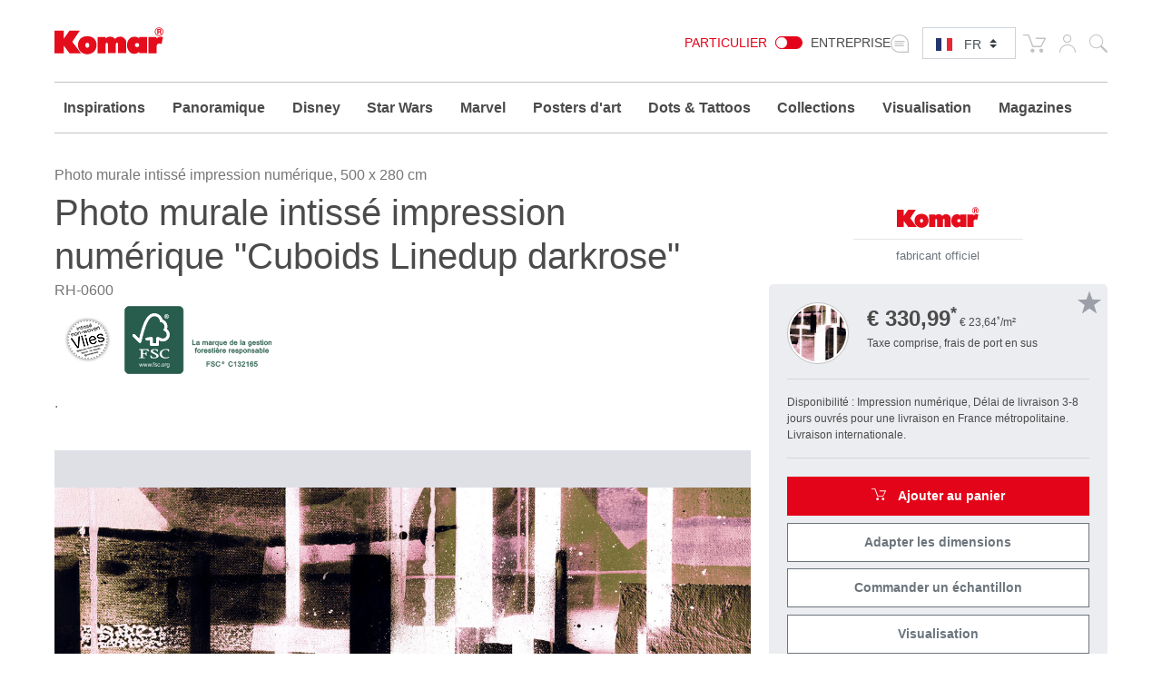

--- FILE ---
content_type: text/html; charset=UTF-8
request_url: https://www.komar.de/fr/cuboids-linedup-darkrose.html
body_size: 29848
content:
<!DOCTYPE html>
<html xmlns="http://www.w3.org/1999/xhtml" xml:lang="fr" lang="fr">
    <head>
            <meta http-equiv="Content-Type" content="text/html; charset=utf-8" />
    <meta name="viewport" content="width=device-width, initial-scale=1.0, user-scalable=0" />
    <title>Papier Peint Panoramique | Papier peint numériquee "Cuboids Linedup darkrose" de Komar®</title>
	<meta name="title" content="Papier Peint Panoramique | Papier peint numériquee &quot;Cuboids Linedup darkrose&quot; de Komar®" />
    <meta name="description" content="Aménagez avec la✓ papier peint panoramiqu de haute qualité votre intérieur✓individuellement et✓de manière simple et aisée ⯈ &quot;Cuboids Linedup darkrose&quot;" />
    <meta name="keywords" content="Komar, Fototapete, Fototapeten, Tapete, Tapeten, tapezieren, Vliestapete, Fliestapete, Vlies, Flies, Digitaldruck, digital gedruckt, Design, Panel, Panels, XXL-Poster, Poster, Wand, Wände, Wandbild, Wandbilder, Wanddesign, Interieur Design, Innenausstattung, Wanddeko, Wanddekoration, Interieur, Raumausstattung, Qualität, qualitativ, Vliestapete Wohnzimmer, Vliestapete Küche, Vliestapete Schlafzimmer, Vliestapete Kinderzimmer, Vliestapete Bad, Made in Germany, Maya Tweed, Design, Muster, Webmuster, grün, blau, Design Fototapete, 6047A-VD4" />
    <meta name="robots" content="INDEX,FOLLOW" />

	
			
	
			
    <link rel="icon" href="https://www.komar.de/skin/frontend/default/komar/favicon.ico" type="image/x-icon" />
    <link rel="shortcut icon" href="https://www.komar.de/skin/frontend/default/komar/favicon.ico" type="image/x-icon" />
    
    <!--[if lt IE 7]>
    <script>
        //<![CDATA[
    var BLANK_URL = 'https://www.komar.de/js/blank.html';
    var BLANK_IMG = 'https://www.komar.de/js/spacer.gif';
//]]>
</script>
<![endif]-->
<link rel="stylesheet" type="text/css" href="https://www.komar.de/js/calendar/calendar-win2k-1.css?m=1705498944" />
<link rel="stylesheet" type="text/css" href="https://www.komar.de/skin/frontend/default/komar/css/print.css?m=1548224186" media="print" />
<link rel="stylesheet" type="text/css" href="https://www.komar.de/skin/frontend/default/default/aw_blog/css/style.css?m=1548224186" media="all" />
<link rel="stylesheet" type="text/css" href="https://www.komar.de/skin/frontend/default/komar/cartware_webpack/dist/prod/css/styles.css?m=1764240246" media="all" />
<link rel="stylesheet" type="text/css" href="https://www.komar.de/skin/frontend/base/default/css/symmetrics/trustedrating.css?m=1548224186" media="all" />
<link rel="stylesheet" type="text/css" href="https://www.komar.de/skin/frontend/base/default/css/wyomind/elasticsearch.css?m=1548224186" media="all" />
<script src="https://www.komar.de/media/js/649e882967f6f1d08eb62dcae9060c8d.js?m=1741880491"></script>
<script src="https://www.komar.de/media/js/faec24930e6d36b2972339dae23e2b7e.js?m=1752747904"></script>
<link rel="canonical" href="https://www.komar.de/fr/cuboids-linedup-darkrose.html" />
<link rel="alternate" hreflang="de" href="https://www.komar.de/cuboids-linedup-darkrose.html" />
<link rel="alternate" hreflang="en" href="https://www.komar.de/en/cuboids-linedup-darkrose.html" />
<link rel="alternate" hreflang="fr" href="https://www.komar.de/fr/cuboids-linedup-darkrose.html" />
<link rel="alternate" hreflang="ru" href="https://www.komar.de/ru/cuboids-linedup-darkrose.html" />
<link rel="alternate" hreflang="it" href="https://www.komar.de/it/cuboids-linedup-darkrose.html" />
<link rel="alternate" hreflang="es" href="https://www.komar.de/es/cuboids-linedup-darkrose.html" />

<script>
//<![CDATA[
Mage.Cookies.path     = '/';
Mage.Cookies.domain   = '.www.komar.de';
//]]>
</script>

<script>
//<![CDATA[
optionalZipCountries = ["BI"];
//]]>
</script>
    <!-- Google Data Layer -->
    <script type="text/plain" data-cookieconsent="google_tag_manager">
        window.dataLayer2 = window.dataLayer2 || [];

        dataLayer2.push({"event":"page_type_product","id":"RH-0600","name":"Cuboids Linedup darkrose","price":330.99});
            </script>
    <!-- Google Data Layer -->
    <!-- Google Tag Manager -->
    <script type="text/plain" data-cookieconsent="google_tag_manager">
    (function(w,d,s,l,i){w[l]=w[l]||[];w[l].push({'gtm.start':
                new Date().getTime(),event:'gtm.js'});var f=d.getElementsByTagName(s)[0],
            j=d.createElement(s),dl=l!='dataLayer'?'&l='+l:'';j.async=true;j.src=
            'https://www.googletagmanager.com/gtm.js?id='+i+dl;f.parentNode.insertBefore(j,f);
        })(window,document,'script','dataLayer2','GTM-KS7JL2L');
    </script>
    <!-- End Google Tag Manager -->



	<script type="text/plain" data-cookieconsent="super_chat">
		if (typeof window.Superchat === 'undefined') {
			var sc = document.createElement('script');
			sc.src = 'https://widget.superchat.de/snippet.js?applicationKey=WCl63OMZ0e8EGo1vE7QdXvqkjA';
			sc.async = true;
			sc.defer = true;
			sc.referrerPolicy = 'no-referrer-when-downgrade';
			document.head.appendChild(sc);
		} else {
			console.log('Superchat already initialized — skipping.');
		}
	</script>

<meta name="twitter:card" content="summary_large_image" />
<meta name="twitter:site" content="@KomarProducts" />
<meta name="twitter:creator" content="@KomarProducts" />

<meta name="twitter:title" content="Intissé Premium &quot;Cuboids Linedup darkrose&quot;" />
<meta name="twitter:description" content="." />
<meta name="twitter:image" content="https://www.komar.de/media/catalog/product/import/api-v1.1-file-public-files-pim-assets-97-ad-84-62-6284ad972eff292d45ce1a2e-images-33-ef-de-66-66deef33d751d0820e317556-rh-0600-1.jpg" />

<meta property="og:url" content="https://www.komar.de/fr/cuboids-linedup-darkrose.html" />
<meta property="og:type" content="website" />

<meta name="og:title" content="Intissé Premium &quot;Cuboids Linedup darkrose&quot;" />
	<meta name="og:description" content="." />
	<meta name="og:image" content="https://www.komar.de/media/catalog/product/import/api-v1.1-file-public-files-pim-assets-97-ad-84-62-6284ad972eff292d45ce1a2e-images-33-ef-de-66-66deef33d751d0820e317556-rh-0600-1.jpg" />
<script type="text/javascript">//<![CDATA[
        var Translator = new Translate({"HTML tags are not allowed":"Les balises HTML ne sont pas autoris\u00e9es","Please select an option.":"Veuillez s\u00e9lectionner une option.","This is a required field.":"Ceci est un champ obligatoire.","Please enter a valid number in this field.":"Veuillez entrer un num\u00e9ro valide dans ce champ.","The value is not within the specified range.":"Cette valeur ne fait pas partie de la marge accept\u00e9e.","Please use numbers only in this field. Please avoid spaces or other characters such as dots or commas.":"Veuillez n'utiliser que des chiffres dans ce champ. Evitez les espaces et autres caract\u00e8res tels que des points ou des virgules.","Please use letters only (a-z or A-Z) in this field.":"Veuillez n'utiliser que des lettres (a-z ou A-Z) dans ce champ.","Please use only letters (a-z), numbers (0-9) or underscore(_) in this field, first character should be a letter.":"Veuillez utiliser seulement des lettres (a-z), des chiffres (0-9) ou le tiret bas (_) dans ce champ, le premier caract\u00e8re doit \u00eatre une lettre.","Please use only letters (a-z or A-Z) or numbers (0-9) only in this field. No spaces or other characters are allowed.":"Veuillez uniquement utiliser des lettres (a-z ou A-Z) ou des chiffres (0-9) dans ce champ. Aucune espace ou aucun autre caract\u00e8re n'est autoris\u00e9.","Please use only letters (a-z or A-Z) or numbers (0-9) or spaces and # only in this field.":"Veuillez uniquement utiliser des lettres (a-z ou A-Z) ou des chiffres (0-9) ou des espaces et # uniquement dans ce champ.","Please enter a valid phone number. For example (123) 456-7890 or 123-456-7890.":"Veuillez entrer un num\u00e9ro de t\u00e9l\u00e9phone valide. Par exemple (123) 456-7890 ou 123-456-7890.","Please enter a valid fax number. For example (123) 456-7890 or 123-456-7890.":"Veuillez entrer un num\u00e9ro de fax valide. Par exemple (123) 456-7890 ou 123-456-7890.","Please enter a valid date.":"Veuillez entrer une date valide.","The From Date value should be less than or equal to the To Date value.":"El valor Desde la fecha debe ser inferior o igual al valor Hasta la fecha.","Please enter a valid email address. For example johndoe@domain.com.":"Veuillez entrer une adresse courriel valide. Par exemple pierremaistre@domaine.com.","Please use only visible characters and spaces.":"Veuillez uniquement utiliser des espaces et des caract\u00e8res visibles.","Please make sure your passwords match.":"Veuillez v\u00e9rifier que votre mot de passe fonctionne.","Please enter a valid URL. Protocol is required (http:\/\/, https:\/\/ or ftp:\/\/)":"Veuillez entrer une URL valide. Le protocole est n\u00e9cessaire (http:\/\/, https:\/\/ ou ftp:\/\/)","Please enter a valid URL. For example http:\/\/www.example.com or www.example.com":"Veuillez saisir une adresse Internet valide. Par exemple http:\/\/www.exemple.com ou www.exemple.com","Please enter a valid URL Key. For example \"example-page\", \"example-page.html\" or \"anotherlevel\/example-page\".":"Veuillez entrer une cl\u00e9 d'URL valide. Par exemple,  \"page-exemple\", \"page-exemple.html\" ou \"autreniveau\/page-exemple\".","Please enter a valid XML-identifier. For example something_1, block5, id-4.":"Veuillez entrer un identifiant XML valide. Par exemple, objet_1, bloc5, id-4.","Please enter a valid social security number. For example 123-45-6789.":"Veuillez entrer un num\u00e9ro de s\u00e9curit\u00e9 sociale valide. Par exemple 123-54-6789.","Please enter a valid zip code. For example 90602 or 90602-1234.":"Veuillez entrer un code postal valide. Par exemple 90602 ou 90602-1234.","Please enter a valid zip code.":"Veuillez entrer un code postal valide.","Please use this date format: dd\/mm\/yyyy. For example 17\/03\/2006 for the 17th of March, 2006.":"Veuillez utiliser ce format de date: dd\/mm\/yyyy. Par exemple 29\/04\/1960 pour le 29th of April, 1960.","Please enter a valid $ amount. For example $100.00.":"Veuillez entrer un montant en $ valide. Par exemple 100 $.","Please select one of the above options.":"Veuillez s\u00e9lectionner l'un des choix ci-dessus.","Please select one of the options.":"Veuillez s\u00e9lectionner l'une des options.","Please select State\/Province.":"Veuillez choisir l'\u00e9tat\/la province.","Please enter a number greater than 0 in this field.":"Veuillez entrer un nombre plus grand que 0 dans ce champ.","Please enter a number 0 or greater in this field.":"Veuillez entrer un nombre \u00e9gal ou sup\u00e9rieur \u00e0 0 dans ce champ.","Please enter a valid credit card number.":"Veuillez entrer un num\u00e9ro de carte de cr\u00e9dit valide.","Credit card number does not match credit card type.":"Le num\u00e9ro de la carte de cr\u00e9dit ne correspond pas au type de la carte de cr\u00e9dit.","Card type does not match credit card number.":"Le type de la carte ne correspond pas au num\u00e9ro de la carte de cr\u00e9dit.","Incorrect credit card expiration date.":"Date d'expiration de la carte incorrecte.","Please enter a valid credit card verification number.":"Veuillez entrer un num\u00e9ro de v\u00e9rification de carte de cr\u00e9dit valide.","Please use only letters (a-z or A-Z), numbers (0-9) or underscore(_) in this field, first character should be a letter.":"Veuillez n'utiliser que des lettres (a-z ou A-Z),  des nombres (0-9) ou le trait pour souligner (_) dans ce champ, le premier caract\u00e8re devant \u00eatre obligatoirement une lettre.","Please input a valid CSS-length. For example 100px or 77pt or 20em or .5ex or 50%.":"Veuillez entrer une longueur CSS valide. Par exemple, 00\u00a0px ou 77\u00a0pt ou 20\u00a0em ou 0,5\u00a0ex ou 50\u00a0%.","Text length does not satisfy specified text range.":"La longueur du texte ne correspond pas aux attentes sp\u00e9cifi\u00e9es.","Please enter a number lower than 100.":"Veuillez entrer un nombre inf\u00e9rieur \u00e0 100.","Please select a file":"Veuillez s\u00e9lectionner un fichier","Please enter issue number or start date for switch\/solo card type.":"Veuillez entrer le num\u00e9ro de probl\u00e8me ou la date de d\u00e9but pour le type de carte Switch\/Solo.","Please wait, loading...":"En cours de chargement, veuillez patienter...","This date is a required value.":"Cette date est une valeur requise.","Please enter a valid day (1-%d).":"Veuillez entrer un jour valide (1-%d).","Please enter a valid month (1-12).":"Veuillez entrer un mois valide (1-12).","Please enter a valid year (1900-%d).":"Veuillez entrer une ann\u00e9e valide (1900-%d).","Please enter a valid full date":"Veuillez entrer une date compl\u00e8te valide","Please enter a valid date between %s and %s":"Veuillez entrer une date valide entre %s et %s","Please enter a valid date equal to or greater than %s":"Veuillez entrer une date valide \u00e9galement ou sup\u00e9rieure \u00e0 %s","Please enter a valid date less than or equal to %s":"Veuillez entrer une date valide inf\u00e9rieure ou \u00e9gale \u00e0 %s","Add Products":"Ajouter produits","Complete":"Complet","Please choose to register or to checkout as a guest":"Veuillez choisir de vous enregistrer ou de passer \u00e0 la caisse en tant qu'invit\u00e9","Your order cannot be completed at this time as there is no shipping methods available for it. Please make necessary changes in your shipping address.":"Votre commande ne peut pas \u00eatre r\u00e9alis\u00e9e pour le moment \u00e9tant donn\u00e9 qu'aucune m\u00e9thode de livraison n'est disponible. Veuillez apporter les modifications n\u00e9cessaires \u00e0 votre adresse de livraison.","Please specify shipping method.":"Veuillez sp\u00e9cifier la m\u00e9thode d'exp\u00e9dition.","Your order cannot be completed at this time as there is no payment methods available for it.":"Votre commande ne peut \u00eatre termin\u00e9e pour l\u2019heure, car aucun moyen de paiement n\u2019est disponible pour elle.","Please specify payment method.":"Veuillez pr\u00e9ciser une m\u00e9thode de paiement.","Add to Cart":"Ajouter au panier","In Stock":"En stock.","Out of Stock":"En rupture de stock","Load More":"Charger plus","Load Previous":"Charger l'\u00e9l\u00e9ment pr\u00e9c\u00e9dent","Please accept Functional Cookies to display the Youtube video.":"Veuillez accepter les cookies fonctionnels pour afficher la vid\u00e9o Youtube.","Cookie-Settings":"Param\u00e8tres des cookies"});
        //]]></script>
    <script data-deferrable="false">var abcropper = {"configuration":{"cropBoxWidth":400,"cropBoxHeight":250,"flipVertical":false,"flipHorizontal":false,"texts":{"infoText1":"<h3>Taille:<\/h3><p>Mesurez la largeur et la hauteur de votre mur. Rajoutez de chaque c\u00f4t\u00e9 5-10 cm, afin de faciliter la pose. Ins\u00e9rer simplement les mesures dans les champs \u2013 les fragments d\u2019images correspondants seront automatiquement affich\u00e9s. Vous pouvez \u00e9galement modifier le champ de vision, et par cons\u00e9quent la taille, en faisant glisser la souris.<\/p>","infoText2":"<h3>Ajustement:<\/h3><p>Vous pouvez d\u00e9placer la s\u00e9lection dans le champ de vision avec la souris  et ainsi d\u00e9cider quelle section vous souhaitez choisir.<\/p>","infoText3":"<h3>Zoom:<\/h3><p>En d\u00e9pla\u00e7ant le curseur vous pouvez agrandir ou r\u00e9duire la s\u00e9lection et modifier ainsi la section \u00e0 votre go\u00fbt.<\/p>","infoText4":"<h3>Pivoter:<\/h3><p>Vous pouvez d\u2019un clic sur les boutons, faire pivoter l\u2019image verticalement ou horizontalement.<\/p>","infoText5":"<h3>Ajouter au bloc-notes:<\/h3><p>Quand vous avez choisi la taille et la position du motif, vous pouvez les rajouter \u00e0 votre bloc-notes et les retrouver ult\u00e9rieurement. <span>Cela vous donne la possibilit\u00e9 de choisir diff\u00e9rents fragments afin de les comparer.<\/span> Les motifs du bloc-notes peuvent ensuite \u00eatre facilement ajout\u00e9s \u00e0 votre panier.<\/p>","infoText6":"<h3>Dans le panier:<\/h3><p>Une fois les motifs plac\u00e9s dans le panier, vous pourrez concr\u00e9tiser votre commande. En quelques \u00e9tapes, votre photo murale sera d\u00e9j\u00e0 pratiquement en route pour chez vous !<\/p>","infoTextA":"<h3>! Attention:<\/h3><p>Nous souhaitons garantir la meilleure qualit\u00e9 d\u2019image possible. Celle-ci d\u00e9pend de la taille de votre s\u00e9lection et du pourcentage de zoom. Nous vous conseillons une qualit\u00e9 d\u2019image de 75 % ou plus, afin d\u2019obtenir un r\u00e9sultat optimal.<\/p>","attention":"<strong>ATTENTION!<\/strong><p>La r\u00e9solution de votre image est tr\u00e8s faible.<br \/>La plus haute qualit\u00e9 d'impression n'a pu \u00eatre obtenue.<\/p><p>Afin d'obtenir une meilleure impression, vous pouvez r\u00e9duire la taille de l'image ou le zoom.<br \/>Nous recommandons une qualit\u00e9 d\u2019image de 75 % ou plus.<\/p>                ","attentionCb":"CONFIRMATION<br \/>Je souhaite imprimer dans une version de moins bonne qualit\u00e9.","btnCart":"Ajouter au panier","btnWishlist":"Ajouter \u00e0 votre liste d&#039;achats","btnVisualizer":"Visualisation","btnCropper":"Adapter les dimensions","btnHelp":"Aide","btnVertical":"Verticalement","btnHorizontal":"Horizontalement","width":"Largeur en cm","height":"Hauteur en cm","zoom":"Zoom","fit":"Fit","flip":"Pivoter","quality":"Qualit\u00e9 de l&#039;image","sqm":"m\u00b2","panels":"panneaux","btnCancel":"Annuler","btnContinue":"Continuer","requiredField":"Ceci est un champ obligatoire.","lockTooltip":"Le rapport largeur\/hauteur est verrouill\u00e9. Lorsque vous modifiez la largeur, la hauteur est \u00e9galement modifi\u00e9e automatiquement (tout en respectant le rapport initial). Cette proc\u00e9dure est due \u00e0 l&#039;accord de licence correspondant au motif.","panelSize":"Taille des panneaux en cm","material":"Mat\u00e9riau","btnSample":"Commander un \u00e9chantillon","subline":"Perfectly sized for your space","shippingHint":"<p>Le d&eacute;lai de livraison d&rsquo;articles sur mesure est de 1-2 semaines. Veuillez noter que ces photos murales sur intiss&eacute; sont imprim&eacute;es sp&eacute;cialement pour vous et exclues du droit d&rsquo;&eacute;change. Les photos murales sur&nbsp; intiss&eacute; mesure sont fournies sans colle. Vous pouvez choisir d'ajouter la bonne quantit&eacute; de colle comme option dans le panier.<\/p>"},"isWishlistEnabled":true},"assets":{"js":{"reset":"js\/cropper\/reset.js","runtime":"\/js\/cropper\/runtime.js","polyfills":"\/js\/cropper\/polyfills.js","main":"\/js\/cropper\/main.js","styles":"\/js\/cropper\/styles.js","scripts":"\/js\/cropper\/scripts.js","vendor":"\/js\/cropper\/vendor.js"},"css":{"main":""}},"products":{"2678":{"name":"Cuboids Linedup darkrose","pricePerM":28.63,"imageUrl":"https:\/\/www.komar.de\/media\/catalog\/product\/import\/rh-0600.jpg","originalW":"29551","originalH":"16535","fileName":"RH-0600_XL.jpg","lockRatio":false,"materials":[{"value":"718","label":"Intiss\u00e9 Standard"},{"value":"719","label":"Intiss\u00e9 Premium"},{"value":"848","label":"Peel&Perfect - Auto-adh\u00e9sif"}],"widthSizes":[{"value":"707","label":"50"},{"value":"708","label":"100"}],"mappings":[{"price":29.5,"value_id":"677864","size":"707","material":"718","customer_type":"0"},{"price":49,"value_id":"677870","size":"707","material":"848","customer_type":"0"},{"price":45,"value_id":"677867","size":"708","material":"719","customer_type":"0"}],"isCropperVisualizerEnabled":true,"isSampleEnabled":true,"cropBoxWidth":"500","cropBoxHeight":"280","visualizerClassDefault":"b_visualizer__cta btn-configurator-visualizer btn btn-sm btn-outline-secondary","visualizerProductPayload":"{\"custom_apply\":{\"product\":{\"type\":\"wall_mural\",\"name\":\"Cuboids Linedup darkrose\",\"vendor_code\":\"RH-0600\",\"customized_size\":0,\"unit\":\"m\",\"width\":5,\"height\":2.8,\"product_type\":\"Digitaldrucktapete\",\"sku\":\"RH-0600\",\"repeatable\":0,\"is_base64\":true,\"image_path\":\"\",\"link\":\"https:\\\/\\\/www.komar.de\\\/fr\\\/cuboids-linedup-darkrose.html\"}},\"article_query\":{\"vendor_code\":\"RH-0600\"}}","sampleClassDefault":"b_catalog-product-view-sample__cta-popup--cropper btn btn-sm btn-outline-secondary btn-configurator-sample","sampleProductPayload":"{\"sku-sample-product\":\"SMP\",\"sku-original-product\":\"RH-0600\",\"ajax-url\":\"https:\\\/\\\/www.komar.de\\\/fr\\\/komar\\\/catalog_product_view_sample_ajax\\\/getSamplePopup\\\/\"}","sampleWhitelistedMaterialIds":["848","719","718"]}}};
var cartware = {"content_bridge":{"base_url":"typo3.komar.de"}};
var komar = {"handles":["default","STORE_fr","THEME_frontend_default_komar","catalog_product_view","PRODUCT_TYPE_simple","PRODUCT_2678","customer_account_menu","customer_logged_out","cms_category_featured_products","criteo_onetag","MAP_popup","MAP_price_msrp_item","SHORTCUT_popup","SHORTCUT_uk_popup","ab_cropper"],"request":{"product":"2678","category":null,"category_path":[],"action":"catalog_product_view","referrerUrl":"aHR0cHM6Ly93d3cua29tYXIuZGUvZnIvY3Vib2lkcy1saW5lZHVwLWRhcmtyb3NlLmh0bWw,","currentUrl":"https:\/\/www.komar.de\/fr\/cuboids-linedup-darkrose.html"},"featureflags":{"developer_mode":0,"komar_visualizer":1},"category":{"id":null,"path":["1","475"],"additional":[]},"product":{"id":"2678","sku":"RH-0600","name":"Cuboids Linedup darkrose","type":{"label":"Digitaldrucktapete","id":"221"}},"store":{"code":"fr"},"price":{"format":{"pattern":"\u20ac\u00a0%s","precision":2,"requiredPrecision":2,"decimalSymbol":",","groupSymbol":"\u00a0","groupLength":3,"integerRequired":1}},"configuration":{"komar_visualizer":{"api_endpoint":"https:\/\/pim-client.wizart.ai","api_secret":"CkJ30T1mPzcMceU5Kpf4ptOiCsWtVR5vkjYpsuMty2x18KQSDkrPKs5NBSNI","url_base":"https:\/\/www.komar.de\/fr\/","url_checkout":"https:\/\/www.komar.de\/fr\/checkout\/onepage\/index\/","url_add_to_cart":"https:\/\/www.komar.de\/fr\/checkout\/cart\/add\/","url_add_to_cart_multiple":"https:\/\/www.komar.de\/fr\/checkout\/cart\/addMultiple\/","cart_items":"[]","cart_type":"disabled"}},"mappings":{"product_type":{"508":"Bodensticker","621":"Geschenk","622":"Katalog","697":"Keilrahmen","813":"Muster","500":"Runde Fototapete","552":"Selbstklebende Tapete","640":"Wandbild","641":"Wertgutschein","846":"Window Sticker","182":"Fototapete","181":"Vliestapete","221":"Digitaldrucktapete","203":"Panel","178":"Vinyltapete","193":"T\u00fcrtapete","192":"XXL-Poster","179":"Fenstersticker","180":"Wandtattoo","197":"Angebot","212":"Magazin","215":"Display","474":"Tapete","476":"Tapezierwerkzeug","481":"Poster","480":"Rahmen","571":"Komposition","613":"Vlies Leinwand","615":"Befestigung f\u00fcr\u00a0Bilder"}}};
var pricePerMFallback = 28.63;</script>
</head>
    <body class="catalog-product-view catalog-product-view product-cuboids-linedup-darkrose">
            <script type="text/javascript">
        //<![CDATA[
        if (typeof(Varien.searchForm) !== 'undefined') {

            // var isMobile = {
            //     iOS: function () {
            //         return navigator.userAgent.match(/iPhone|iPod/i);
            //     }
            // }
            // // IOS fix
            // if (isMobile.iOs || document.documentElement.clientWidth < 770) {
            //     Autocompleter.Base.prototype.hide = function () {
            //         return;
            //     };
            //     document.observe('touchstart', function (evt) {
            //         var target = evt.element();
            //         if (typeof target.up('#header-search') === "undefined") {
            //             Effect.Fade($("search_autocomplete"), {duration: 0.5});
            //         }
            //     });
            // }

            Varien.searchForm.prototype._selectAutocompleteItem = function (element) {
                var link = element.down();
                if (link && link.tagName == 'A') {
                    setLocation(link.href);
                } else {
                    if (element.title) {
                        this.field.value = element.title;
                    }
                    this.form.submit();
                }
            };
            Varien.searchForm.prototype.initAutocomplete = function (url, destinationElement) {
                new Ajax.Autocompleter(
                    this.field,
                    destinationElement,
                    url,
                    {
                        paramName: this.field.name,
                        method: 'get',
                        minChars: 1,
                        frequency: .1,
                        updateElement: this._selectAutocompleteItem.bind(this),
                        onShow: function (element, update) {
                            if (!update.style.position || update.style.position == 'absolute') {
                                update.style.position = 'absolute';
                                Position.clone(element, update, {
                                    setHeight: false,
                                    offsetTop: element.offsetHeight
                                });
                            }
                            Effect.Appear(update, {duration: 0});
                        }
                    }
                );
            };
            Autocompleter.Base.prototype.markPrevious = function () {
                if (this.index > 0) {
                    this.index--;
                } else {
                    this.index = this.entryCount - 1;
                }
                var entry = this.getEntry(this.index);
                if (entry.select('a').length === 0) {
                    this.markPrevious(); // Ignore items that don't have link
                }
            };
            Autocompleter.Base.prototype.markNext = function () {
                if (this.index < this.entryCount - 1) {
                    this.index++;
                } else {
                    this.index = 0;
                }
                var entry = this.getEntry(this.index);
                if (entry.select('a').length === 0) {
                    this.markNext(); // Ignore items that don't have link
                } else {
                    entry.scrollIntoView(false);
                }
            };
        }
        //]]>
    </script>
	<div class="b_page-accessibility-navigation">
		<nav id="accessibility-menu"
			 aria-label="Accessibility menu"
			 class="nav-assistant sr-only"
			 tabindex="-1"
			 role="navigation">
			<h2 id="skip_links-heading" class="nav-assistant-title">
				Aller à			</h2>
			<ul class="b_page-accessibility-navigation__list nav-assistant-skip-links-container">
									<li class="nav-assistant-list-skip-links-item">
						<a tabindex="0"
						   href="#language-switch"
						   class="b_page-accessibility-navigation__link nav-assistant-link">
							Language Switch						</a>
					</li>
									<li class="nav-assistant-list-skip-links-item">
						<a tabindex="0"
						   href="#menu-search-icon"
						   class="b_page-accessibility-navigation__link nav-assistant-link">
							Search Form						</a>
					</li>
									<li class="nav-assistant-list-skip-links-item">
						<a tabindex="0"
						   href="#cookie-consent"
						   class="b_page-accessibility-navigation__link nav-assistant-link">
							Cookie Consent						</a>
					</li>
							</ul>
			<hr class="nav-assistant-separator" aria-hidden="true">
			<h2 id="shortcuts-heading" class="nav-assistant-title">
				Raccourcis clavier			</h2>
			<ul class="b_page-accessibility-navigation__list nav-assistant-shortcuts-container">
									<li class="nav-assistant-shortcuts-list-item">
						<a tabindex="0"
						   href="https://www.komar.de/fr/checkout/cart/"
						   class="b_page-accessibility-navigation__link nav-assistant-link">
							Panier						</a>
						<span class="nav-assistant-shortcut-key">
                            Shift + ALt + C                        </span>
					</li>
									<li class="nav-assistant-shortcuts-list-item">
						<a tabindex="0"
						   href="https://www.komar.de/fr/customer/account/"
						   class="b_page-accessibility-navigation__link nav-assistant-link">
							Compte						</a>
						<span class="nav-assistant-shortcut-key">
                            Shift + ALt + A                        </span>
					</li>
													<li class="nav-assistant-shortcuts-list-item">
						<a href="#"
						   tabindex="-1"
						   class="b_page-accessibility-navigation__link nav-assistant-link">
							Afficher/Masquer le menu						</a>
						<span class="nav-assistant-shortcut-key">
                            Shift + Alt + Z                        </span>
					</li>
							</ul>
		</nav>
	</div>
<script>
    window.ACCESSIBILITY_SHORTCUTS = {"shift.alt.c":"https:\/\/www.komar.de\/fr\/checkout\/cart\/","shift.alt.a":"https:\/\/www.komar.de\/fr\/customer\/account\/"};
    window.HIDE_SHOW_ACCESSIBILITY_MENU_SHORTCUT = "shift.alt.z";
</script>
            <noscript>
        <div class="global-site-notice noscript">
            <div class="notice-inner">
                <p>
                    <strong>Le JavaScript semble être désactivé sur votre navigateur.</strong><br />
                    Javascript doit être activé dans votre navigateur pour que vous puissiez utiliser les fonctionnalités de ce site internet.                </p>
            </div>
        </div>
    </noscript>
        
    <div class="b_header" role="banner">
        <div class="container">
            <div class="row">
                <div class="col-4 col-md3 col-lg-2">
                    <div class="b_header__logo-wrapper">
                        <a href="https://www.komar.de/fr/" title="Komar französisch" class="b_header__home-link">
                            <div class="icon-komar-logo b_header__logo-icon"></div>
                            <span class="sr-only">Komar französisch</span>
                        </a>
                    </div>
                </div>
                <div class="col-8 col-lg-10">
                    <div class="b_header__list">
						<div class="b_header__website-switcher">
								<div class="b_website-switcher" mod="">
		<div class="b_website-switcher__container">
			<div class="b_website-switcher__inner-container">
				<a class="b_website-switcher__option b_website-switcher__option--left" href="https://www.komar.de/b2b-fr/">
					Particulier				</a>
				<span class="b_website-switcher__handle-bar">
                    <span class="b_website-switcher__handle"></span>
                </span>
				<a class="b_website-switcher__option b_website-switcher__option--right" href="https://www.komar.de/b2b-fr/">
					Entreprise				</a>
			</div>
		</div>
	</div>
						</div>
                        <div class="b_header__language-switcher">
                            	<div class="b_language-switch">
		<div class="b_language-switch__wrapper">
			<div class="b_language-switch__icon icon-store-switcher">
				<label class="b_language-switch__label" for="language-switch">
					<span class="sr-only">Select language:</span>
				</label>
			</div>
			<div class="b_language-switch__select-wrapper">
				<div role="navigation" aria-label="Language selector">
					<select id="language-switch" class="b_language-switch__select custom-select custom-select-sm">
																													<option value="de" 										data-url="https://www.komar.de/cuboids-linedup-darkrose.html" class="b_language-switch__option">
									DE								</option>
																																				<option value="en" 										data-url="https://www.komar.de/en/cuboids-linedup-darkrose.html" class="b_language-switch__option">
									EN								</option>
																																				<option value="es" 										data-url="https://www.komar.de/es/cuboids-linedup-darkrose.html" class="b_language-switch__option">
									ES								</option>
																																				<option value="fr" selected										data-url="https://www.komar.de/fr/cuboids-linedup-darkrose.html" class="b_language-switch__option">
									FR								</option>
																																				<option value="it" 										data-url="https://www.komar.de/it/cuboids-linedup-darkrose.html" class="b_language-switch__option">
									IT								</option>
																																				<option value="ru" 										data-url="https://www.komar.de/ru/cuboids-linedup-darkrose.html" class="b_language-switch__option">
									RU								</option>
																		</select>
				</div>
				<div class="b_language-switch__icon b_language-switch__icon--lang b_language-switch__icon--lang-fr icon-flag-small-fr"></div>
			</div>
		</div>
	</div>
                        </div>
                        <div class="b_header__functions-wrapper">
                            <div class="b_header__list-item b_header__list-item--cart">
	
<div class="b_header-cart">
	<div class="b_header-cart__wrapper">
		<div class="icon-cart b_header-cart__icon"></div>
		<a href="https://www.komar.de/fr/checkout/cart/" title="Panier" class="b_header-cart__link">
			<span class="sr-only">Panier</span>
					</a>
	</div>
</div>
</div>
<div class="b_header__list-item b_header__list-item--usermenu">
	<div class="b_header-usermenu b_header-usermenu-- b_header-usermenu--">
		<div class="b_header-usermenu__wrapper">
			<div class="icon-user b_header-usermenu__icon"><span class="sr-only">Mon compte</span></div>
			<a href="https://www.komar.de/fr/customer/account/login/" title="Mon compte" class="b_header-usermenu__link">
				<span class="sr-only">Mon compte</span>
			</a>
			<div class="b_header-usermenu__flyout">
									<ul class="b_header-usermenu__list">
						<li class="b_header-usermenu__list-item">
							
<form id="mini-login-form" action="https://www.komar.de/fr/customer/account/loginPost/" method="post">
    <input name="form_key" type="hidden" value="s3pU2xL5jPAKCvFb" />
    <span class="h5">Connexion</span>

    <hr />

    <div class="form-group">
        <label for="mini-login">Email :</label>
        <input type="email" name="login[username]"  id="mini-login" class="form-control form-control-sm input-text required-entry validate-email" placeholder="Entrez votre adresse e-mail"/>
    </div>

    <div class="form-group">
        <label for="mini-password">Mot de passe :</label>
        <input type="password" name="login[password]" id="mini-password" class="form-control form-control-sm input-text required-entry validate-password" placeholder="Entrez votre mot de passe"/>
    </div>

    <div>
        <button type="submit" class="float-right btn btn-primary btn-sm" title="Connexion">Connexion</button>
        <span class="text-muted">
            <a class="btn btn-sm" href="https://www.komar.de/fr/customer/account/forgotpassword/" title="Mot de passe oublié">
                Mot de passe oublié?
            </a>
        </span>
    </div>
    <hr />
    <div>
        <p class="text-muted">
            <small>Nouveau client</small>
            <small><a href="https://www.komar.de/fr/customer/account/login/">Enregistrez-vous</a></small>
        </p>
    </div>
</form>

<script>
  //<![CDATA[
  var dataForm = new VarienForm('mini-login-form', true);
  //]]>
</script>						</li>
					</ul>
							</div>
		</div>
	</div>
</div>
<div class="b_header__list-item b_header__list-item--search">
	
<div class="b_topsearch">
    <div class="b_topsearch__wrapper">
		<button id="menu-search-icon"
				type="button"
				class="b_topsearch__trigger">
			<span class="icon-search b_topsearch__icon" aria-hidden="true"></span>
			<span class="sr-only">Rechercher</span>
		</button>
        <div class="b_topsearch__popup b_topsearch__popup--closed">
            <div class="container">
                <div class="b_topsearch__popup-inner">
                    <div class="b_topsearch__close icon-close">
                        <span class="sr-only">close</span>
                    </div>
                    <form id="search_mini_form"
						  class="b_topsearch__form"
						  action="https://www.komar.de/fr/catalogsearch/result/"
						  method="get"
						  aria-label="Search form">
                        <div class="form-group">
                            <label for="search">Rechercher</label>
                            <input id="search" class="form-control input-text b_topsearch__input" placeholder="Rechercher" type="text" name="q" value="" maxlength="128" />
                            <div id="search_autocomplete" class="search-autocomplete"></div>
                            <script>
                              //<![CDATA[
                              var searchForm = new Varien.searchForm('search_mini_form', 'search', '');
                              var suggestSearchUrl = 'https://www.komar.de/autocomplete.php?store=fr&currency=EUR&cg=0&fallback_url=https://www.komar.de/fr/catalogsearch/ajax/suggest/';
                              searchForm.initAutocomplete('https://www.komar.de/autocomplete.php?store=fr&currency=EUR&cg=0&fallback_url=https://www.komar.de/fr/catalogsearch/ajax/suggest/', 'search_autocomplete');
                              //]]>
                            </script>
                        </div>
                    </form>
                </div>

            </div>
        </div>
    </div>
</div>


</div>
                        </div>
                    </div>
                                    </div>
            </div>
        </div>
            <div class="b_navigation">
        <div class="container">
            <div class="b_burger-menu b_burger-menu--closed" tabindex="0"
						   role="button"
						   aria-expanded="false"
						   aria-label="Open menu">
                <div class="b_burger-menu__wrapper">
                    <div class="b_burger-menu__label">
                        <span class="b_burger-menu__line b_burger-menu__line--first"></span>
                        <span class="b_burger-menu__line b_burger-menu__line--second"></span>
                        <span class="b_burger-menu__line b_burger-menu__line--third"></span>
                        <span class="sr-only">Open menu</span>
                    </div>
                </div>
            </div>
            <a href="https://www.komar.de/fr/" title="Komar französisch" class="b_navigation__home-link">
                <div class="icon-komar-logo b_navigation__logo-icon"></div>
                <span class="sr-only">Komar französisch</span>
            </a>
            <nav class="b_navigation__nav" aria-label="Main navigation">
                <ul class="b_navigation__list b_navigation__list--closed">
                    <li  class="b_navigation__menu-item b_navigation__menu-item--level-0 b_navigation__menu-item--nav-1 b_navigation__menu-item--first b_navigation__menu-item--parent b_navigation__menu-item--mode-tiles" data-category-id="category-node-704" data-alt-title-mobile=""><a href="https://www.komar.de/fr/inspirations" title="Inspirations" class="b_navigation__link b_navigation__link--level-0 b_navigation__link--has-children">Inspirations</a><button class="b_navigation__submenu-trigger b_navigation__submenu-trigger--level0" 
            aria-label="Open Inspirations Submenu" 
            data-text-expanded="Close Inspirations Submenu"
            aria-haspopup="true" 
            aria-expanded="false" 
            aria-controls="nav-menu-item-6975ec4acc1bd_submenu"
            ></button><div class="b_navigation__panel row" id="nav-menu-item-6975ec4acc1bd_submenu" tabindex="-1" aria-hidden="true"><div class="b_navigation__submenu b_navigation__submenu--tiles"><ul class="b_navigation__menu b_navigation__menu--level-0 b_navigation__menu--mode-tiles" tabindex="-1" role="menu"><li data-category-id="" class="b_navigation__menu-item b_navigation__menu-item--view-all b_navigation__menu-item--level-1"><a role="menuitem" tabindex="-1" class="b_navigation__menu-item-link b_navigation__menu-item-link--level-1 b_navigation__menu-item-link--view-all" href="https://www.komar.de/fr/inspirations" title="Voir tout&nbsp;Inspirations" ><span>Voir tout:</span>&nbsp;Inspirations</a></li><li  class="b_navigation__menu-item b_navigation__menu-item--level-1 b_navigation__menu-item--nav-1-1 b_navigation__menu-item--first b_navigation__menu-item--mode-default" data-category-id="category-node-886" data-alt-title-mobile=""><div class="b_navigation__menu-item-tile-wrap"><a href="https://www.komar.de/fr/dorfkind" class="b_navigation__menu-item-tile-link" title="Dorfkind "><span class="b_navigation__menu-item-tile-title">Dorfkind </span></a><img src="https://www.komar.de/media/catalog/category/Thumbnail-Dorfkind.jpg" title="Dorfkind " alt="Dorfkind  - Thumbnail 1" class="b_navigation__menu-item-image b_navigation__menu-item-image--tile"/></div></li><li  class="b_navigation__menu-item b_navigation__menu-item--level-1 b_navigation__menu-item--nav-1-2 b_navigation__menu-item--mode-default" data-category-id="category-node-884" data-alt-title-mobile=""><div class="b_navigation__menu-item-tile-wrap"><a href="https://www.komar.de/fr/modern-heritage" class="b_navigation__menu-item-tile-link" title="Modern Heritage"><span class="b_navigation__menu-item-tile-title">Modern Heritage</span></a><img src="https://www.komar.de/media/catalog/category/Sophia-Thumbnail.jpg" title="Modern Heritage" alt="Modern Heritage - Thumbnail 1" class="b_navigation__menu-item-image b_navigation__menu-item-image--tile"/></div></li><li  class="b_navigation__menu-item b_navigation__menu-item--level-1 b_navigation__menu-item--nav-1-3 b_navigation__menu-item--mode-default" data-category-id="category-node-883" data-alt-title-mobile=""><div class="b_navigation__menu-item-tile-wrap"><a href="https://www.komar.de/fr/wanderlust" class="b_navigation__menu-item-tile-link" title="Wanderlust "><span class="b_navigation__menu-item-tile-title">Wanderlust </span></a><img src="https://www.komar.de/media/catalog/category/Martina-Thumbnail-V2.jpg" title="Wanderlust " alt="Wanderlust  - Thumbnail 1" class="b_navigation__menu-item-image b_navigation__menu-item-image--tile"/></div></li><li  class="b_navigation__menu-item b_navigation__menu-item--level-1 b_navigation__menu-item--nav-1-4 b_navigation__menu-item--mode-default" data-category-id="category-node-882" data-alt-title-mobile=""><div class="b_navigation__menu-item-tile-wrap"><a href="https://www.komar.de/fr/vibrant-home" class="b_navigation__menu-item-tile-link" title="Vibrant Home"><span class="b_navigation__menu-item-tile-title">Vibrant Home</span></a><img src="https://www.komar.de/media/catalog/category/Raum-fuer-dich-Diana-Thumbnail-image.jpg" title="Vibrant Home" alt="Vibrant Home - Thumbnail 1" class="b_navigation__menu-item-image b_navigation__menu-item-image--tile"/></div></li><li  class="b_navigation__menu-item b_navigation__menu-item--level-1 b_navigation__menu-item--nav-1-5 b_navigation__menu-item--mode-default" data-category-id="category-node-792" data-alt-title-mobile=""><div class="b_navigation__menu-item-tile-wrap"><a href="https://www.komar.de/fr/bestseller" class="b_navigation__menu-item-tile-link" title="Best-sellers"><span class="b_navigation__menu-item-tile-title">Best-sellers</span></a><img src="https://www.komar.de/media/catalog/category/Inspiration_Bestseller_Thumpnail_dunkel_1_-min.jpg" title="Best-sellers" alt="Best-sellers - Thumbnail 1" class="b_navigation__menu-item-image b_navigation__menu-item-image--tile"/></div></li><li  class="b_navigation__menu-item b_navigation__menu-item--level-1 b_navigation__menu-item--nav-1-6 b_navigation__menu-item--mode-default" data-category-id="category-node-875" data-alt-title-mobile=""><div class="b_navigation__menu-item-tile-wrap"><a href="https://www.komar.de/fr/casa-komar-italia" class="b_navigation__menu-item-tile-link" title="Casa Komar Italia"><span class="b_navigation__menu-item-tile-title">Casa Komar Italia</span></a><img src="https://www.komar.de/media/catalog/category/Inspirationsteaser_Casa-Komar-Italia-08-24.jpg" title="Casa Komar Italia" alt="Casa Komar Italia - Thumbnail 1" class="b_navigation__menu-item-image b_navigation__menu-item-image--tile"/></div></li><li  class="b_navigation__menu-item b_navigation__menu-item--level-1 b_navigation__menu-item--nav-1-7 b_navigation__menu-item--last b_navigation__menu-item--mode-default" data-category-id="category-node-704" data-alt-title-mobile=""><div class="b_navigation__menu-item-tile-wrap"><a href="https://www.komar.de/fr/inspirations" class="b_navigation__menu-item-tile-link" title="Learn more"><span class="b_navigation__menu-item-tile-title">Learn more</span></a><img src="https://www.komar.de/media/catalog/category/inspirationen.jpg" title="Learn more" alt="Learn more - Thumbnail 2" class="b_navigation__menu-item-image b_navigation__menu-item-image--tile"/></div></li></ul></div></div></li><li  class="b_navigation__menu-item b_navigation__menu-item--level-0 b_navigation__menu-item--nav-2 b_navigation__menu-item--parent b_navigation__menu-item--mode-default" data-category-id="category-node-297" data-alt-title-mobile=""><a href="https://www.komar.de/fr/papier-peint-panoramique" title="Panoramique" class="b_navigation__link b_navigation__link--level-0 b_navigation__link--has-children">Panoramique</a><button class="b_navigation__submenu-trigger b_navigation__submenu-trigger--level0" 
            aria-label="Open Panoramique Submenu" 
            data-text-expanded="Close Panoramique Submenu"
            aria-haspopup="true" 
            aria-expanded="false" 
            aria-controls="nav-menu-item-6975ec4acc2ba_submenu"
            ></button><div class="b_navigation__panel row" id="nav-menu-item-6975ec4acc2ba_submenu" tabindex="-1" aria-hidden="true"><div class="b_navigation__submenu b_navigation__submenu--default"><ul class="b_navigation__menu b_navigation__menu--level-0 b_navigation__menu--mode-default" tabindex="-1" role="menu"><li data-category-id="" class="b_navigation__menu-item b_navigation__menu-item--view-all b_navigation__menu-item--level-1"><a role="menuitem" tabindex="-1" class="b_navigation__menu-item-link b_navigation__menu-item-link--level-1 b_navigation__menu-item-link--view-all" href="https://www.komar.de/fr/papier-peint-panoramique" title="Voir tout&nbsp;Panoramique" ><span>Voir tout:</span>&nbsp;Panoramique</a></li><li  class="b_navigation__menu-item b_navigation__menu-item--level-1 b_navigation__menu-item--nav-2-1 b_navigation__menu-item--first b_navigation__menu-item--parent b_navigation__menu-item--mode-default" data-category-id="category-node-298" data-alt-title-mobile=""><a href="https://www.komar.de/fr/papier-peint-panoramique-nature-plantes" title="Nature &amp; Plantes" class="b_navigation__link b_navigation__link--level-1 b_navigation__link--has-children">Nature &amp; Plantes</a><div class="b_navigation__menu-item-image-wrap"><a href="https://www.komar.de/fr/papier-peint-panoramique-nature-plantes" title="Nature &amp; Plantes"><img class="b_navigation__menu-item-image" src="https://www.komar.de/media/catalog/category/Natur_und_Pflanzen_Header.jpg" alt="Nature &amp; Plantes - Thumbnail 1" title="Nature &amp; Plantes" /></a></div><ul class="b_navigation__menu b_navigation__menu--level-1 b_navigation__menu--mode-default" tabindex="-1" role="menu"><li  class="b_navigation__menu-item b_navigation__menu-item--level-2 b_navigation__menu-item--nav-2-1-1 b_navigation__menu-item--first b_navigation__menu-item--mode-default" data-category-id="category-node-299" data-alt-title-mobile=""><a href="https://www.komar.de/fr/papier-peint-panoramique-fleurs" title="Fleurs" class="b_navigation__link b_navigation__link--level-2">Fleurs</a></li><li  class="b_navigation__menu-item b_navigation__menu-item--level-2 b_navigation__menu-item--nav-2-1-2 b_navigation__menu-item--mode-default" data-category-id="category-node-301" data-alt-title-mobile=""><a href="https://www.komar.de/fr/papier-peint-panoramique-rose" title="Rose" class="b_navigation__link b_navigation__link--level-2">Rose</a></li><li  class="b_navigation__menu-item b_navigation__menu-item--level-2 b_navigation__menu-item--nav-2-1-3 b_navigation__menu-item--mode-default" data-category-id="category-node-818" data-alt-title-mobile=""><a href="https://www.komar.de/fr/papier-peint-panoramique-feuillage" title="Feuillage" class="b_navigation__link b_navigation__link--level-2">Feuillage</a></li><li  class="b_navigation__menu-item b_navigation__menu-item--level-2 b_navigation__menu-item--nav-2-1-4 b_navigation__menu-item--mode-default" data-category-id="category-node-304" data-alt-title-mobile=""><a href="https://www.komar.de/fr/papier-peint-panoramique-jungle" title="Jungle" class="b_navigation__link b_navigation__link--level-2">Jungle</a></li><li  class="b_navigation__menu-item b_navigation__menu-item--level-2 b_navigation__menu-item--nav-2-1-5 b_navigation__menu-item--mode-default" data-category-id="category-node-305" data-alt-title-mobile=""><a href="https://www.komar.de/fr/papier-peint-panoramique-prairie-herbe" title="Prairie &amp; herbe" class="b_navigation__link b_navigation__link--level-2">Prairie &amp; herbe</a></li><li  class="b_navigation__menu-item b_navigation__menu-item--level-2 b_navigation__menu-item--nav-2-1-6 b_navigation__menu-item--mode-default" data-category-id="category-node-302" data-alt-title-mobile=""><a href="https://www.komar.de/fr/papier-peint-panoramique-foret" title="Forêt" class="b_navigation__link b_navigation__link--level-2">Forêt</a></li><li  class="b_navigation__menu-item b_navigation__menu-item--level-2 b_navigation__menu-item--nav-2-1-7 b_navigation__menu-item--last b_navigation__menu-item--mode-default" data-category-id="category-node-306" data-alt-title-mobile=""><a href="https://www.komar.de/fr/papier-peint-panoramique-animaux" title="Animaux" class="b_navigation__link b_navigation__link--level-2">Animaux</a></li></ul></li><li  class="b_navigation__menu-item b_navigation__menu-item--level-1 b_navigation__menu-item--nav-2-2 b_navigation__menu-item--parent b_navigation__menu-item--mode-default" data-category-id="category-node-314" data-alt-title-mobile=""><a href="https://www.komar.de/fr/papier-peint-panoramique-paysages" title="Paysages" class="b_navigation__link b_navigation__link--level-1 b_navigation__link--has-children">Paysages</a><div class="b_navigation__menu-item-image-wrap"><a href="https://www.komar.de/fr/papier-peint-panoramique-paysages" title="Paysages"><img class="b_navigation__menu-item-image" src="https://www.komar.de/media/catalog/category/Header_Landschaften3.jpg" alt="Paysages - Thumbnail 1" title="Paysages" /></a></div><ul class="b_navigation__menu b_navigation__menu--level-1 b_navigation__menu--mode-default" tabindex="-1" role="menu"><li  class="b_navigation__menu-item b_navigation__menu-item--level-2 b_navigation__menu-item--nav-2-2-1 b_navigation__menu-item--first b_navigation__menu-item--mode-default" data-category-id="category-node-645" data-alt-title-mobile=""><a href="https://www.komar.de/fr/papier-peint-panoramique-paysages-de-stefan-hefele" title="Paysages de Stefan Hefele" class="b_navigation__link b_navigation__link--level-2">Paysages de Stefan Hefele</a></li><li  class="b_navigation__menu-item b_navigation__menu-item--level-2 b_navigation__menu-item--nav-2-2-2 b_navigation__menu-item--mode-default" data-category-id="category-node-315" data-alt-title-mobile=""><a href="https://www.komar.de/fr/papier-peint-panoramique-plage-mer" title="Plage &amp; Mer" class="b_navigation__link b_navigation__link--level-2">Plage &amp; Mer</a></li><li  class="b_navigation__menu-item b_navigation__menu-item--level-2 b_navigation__menu-item--nav-2-2-3 b_navigation__menu-item--mode-default" data-category-id="category-node-316" data-alt-title-mobile=""><a href="https://www.komar.de/fr/papier-peint-panoramique-montagne" title="Montagne" class="b_navigation__link b_navigation__link--level-2">Montagne</a></li><li  class="b_navigation__menu-item b_navigation__menu-item--level-2 b_navigation__menu-item--nav-2-2-4 b_navigation__menu-item--mode-default" data-category-id="category-node-317" data-alt-title-mobile=""><a href="https://www.komar.de/fr/papier-peint-panoramique-cascade" title="Cascade" class="b_navigation__link b_navigation__link--level-2">Cascade</a></li><li  class="b_navigation__menu-item b_navigation__menu-item--level-2 b_navigation__menu-item--nav-2-2-5 b_navigation__menu-item--mode-default" data-category-id="category-node-318" data-alt-title-mobile=""><a href="https://www.komar.de/fr/papier-peint-panoramique-coucher-de-soleil" title="Coucher de soleil" class="b_navigation__link b_navigation__link--level-2">Coucher de soleil</a></li><li  class="b_navigation__menu-item b_navigation__menu-item--level-2 b_navigation__menu-item--nav-2-2-6 b_navigation__menu-item--mode-default" data-category-id="category-node-319" data-alt-title-mobile=""><a href="https://www.komar.de/fr/papier-peint-panoramique-fenetre" title="Fenêtre" class="b_navigation__link b_navigation__link--level-2">Fenêtre</a></li><li  class="b_navigation__menu-item b_navigation__menu-item--level-2 b_navigation__menu-item--nav-2-2-7 b_navigation__menu-item--mode-default" data-category-id="category-node-321" data-alt-title-mobile=""><a href="https://www.komar.de/fr/papier-peint-panoramique-ciel" title="Ciel" class="b_navigation__link b_navigation__link--level-2">Ciel</a></li><li  class="b_navigation__menu-item b_navigation__menu-item--level-2 b_navigation__menu-item--nav-2-2-8 b_navigation__menu-item--last b_navigation__menu-item--mode-default" data-category-id="category-node-646" data-alt-title-mobile=""><a href="https://www.komar.de/fr/papier-peint-panoramique-deserts" title="Déserts" class="b_navigation__link b_navigation__link--level-2">Déserts</a></li></ul></li><li  class="b_navigation__menu-item b_navigation__menu-item--level-1 b_navigation__menu-item--nav-2-3 b_navigation__menu-item--parent b_navigation__menu-item--mode-default" data-category-id="category-node-347" data-alt-title-mobile=""><a href="https://www.komar.de/fr/papier-peint-panoramique-design-structure" title="Design" class="b_navigation__link b_navigation__link--level-1 b_navigation__link--has-children">Design</a><div class="b_navigation__menu-item-image-wrap"><a href="https://www.komar.de/fr/papier-peint-panoramique-design-structure" title="Design"><img class="b_navigation__menu-item-image" src="https://www.komar.de/media/catalog/category/Header_Design4.jpg" alt="Design - Thumbnail 1" title="Design" /></a></div><ul class="b_navigation__menu b_navigation__menu--level-1 b_navigation__menu--mode-default" tabindex="-1" role="menu"><li  class="b_navigation__menu-item b_navigation__menu-item--level-2 b_navigation__menu-item--nav-2-3-1 b_navigation__menu-item--first b_navigation__menu-item--mode-default" data-category-id="category-node-881" data-alt-title-mobile=""><a href="https://www.komar.de/fr/laurent-arts" title="Laurents Art" class="b_navigation__link b_navigation__link--level-2">Laurents Art</a></li><li  class="b_navigation__menu-item b_navigation__menu-item--level-2 b_navigation__menu-item--nav-2-3-2 b_navigation__menu-item--mode-default" data-category-id="category-node-527" data-alt-title-mobile=""><a href="https://www.komar.de/fr/roswitha-huber" title="Roswitha Huber" class="b_navigation__link b_navigation__link--level-2">Roswitha Huber</a></li><li  class="b_navigation__menu-item b_navigation__menu-item--level-2 b_navigation__menu-item--nav-2-3-3 b_navigation__menu-item--mode-default" data-category-id="category-node-697" data-alt-title-mobile=""><a href="https://www.komar.de/fr/papier-peint-panoramique-le-style-de-bauhaus" title="Le style de Bauhaus" class="b_navigation__link b_navigation__link--level-2">Le style de Bauhaus</a></li><li  class="b_navigation__menu-item b_navigation__menu-item--level-2 b_navigation__menu-item--nav-2-3-4 b_navigation__menu-item--mode-default" data-category-id="category-node-348" data-alt-title-mobile=""><a href="https://www.komar.de/fr/papier-peint-panoramique-3d" title="3D" class="b_navigation__link b_navigation__link--level-2">3D</a></li><li  class="b_navigation__menu-item b_navigation__menu-item--level-2 b_navigation__menu-item--nav-2-3-5 b_navigation__menu-item--mode-default" data-category-id="category-node-351" data-alt-title-mobile=""><a href="https://www.komar.de/fr/papier-peint-panoramique-abstraites" title="Abstraction" class="b_navigation__link b_navigation__link--level-2">Abstraction</a></li><li  class="b_navigation__menu-item b_navigation__menu-item--level-2 b_navigation__menu-item--nav-2-3-6 b_navigation__menu-item--mode-default" data-category-id="category-node-349" data-alt-title-mobile=""><a href="https://www.komar.de/fr/papier-peint-panoramique-collages" title="Collages &amp; Designs " class="b_navigation__link b_navigation__link--level-2">Collages &amp; Designs </a></li><li  class="b_navigation__menu-item b_navigation__menu-item--level-2 b_navigation__menu-item--nav-2-3-7 b_navigation__menu-item--mode-default" data-category-id="category-node-870" data-alt-title-mobile=""><a href="https://www.komar.de/fr/lange-wande" title="Parois Longues" class="b_navigation__link b_navigation__link--level-2">Parois Longues</a></li><li  class="b_navigation__menu-item b_navigation__menu-item--level-2 b_navigation__menu-item--nav-2-3-8 b_navigation__menu-item--mode-default" data-category-id="category-node-353" data-alt-title-mobile=""><a href="https://www.komar.de/fr/papier-peint-panoramique-florales" title="Floral" class="b_navigation__link b_navigation__link--level-2">Floral</a></li><li  class="b_navigation__menu-item b_navigation__menu-item--level-2 b_navigation__menu-item--nav-2-3-9 b_navigation__menu-item--mode-default" data-category-id="category-node-352" data-alt-title-mobile=""><a href="https://www.komar.de/fr/papier-peint-panoramique-carte-du-monde" title="Carte du monde" class="b_navigation__link b_navigation__link--level-2">Carte du monde</a></li><li  class="b_navigation__menu-item b_navigation__menu-item--level-2 b_navigation__menu-item--nav-2-3-10 b_navigation__menu-item--mode-default" data-category-id="category-node-473" data-alt-title-mobile=""><a href="https://www.komar.de/fr/papier-peint-panoramique-natures-mortes" title="Natures mortes" class="b_navigation__link b_navigation__link--level-2">Natures mortes</a></li><li  class="b_navigation__menu-item b_navigation__menu-item--level-2 b_navigation__menu-item--nav-2-3-11 b_navigation__menu-item--mode-default" data-category-id="category-node-624" data-alt-title-mobile=""><a href="https://www.komar.de/fr/papier-peint-panoramique-retro" title="Retro" class="b_navigation__link b_navigation__link--level-2">Retro</a></li><li  class="b_navigation__menu-item b_navigation__menu-item--level-2 b_navigation__menu-item--nav-2-3-12 b_navigation__menu-item--mode-default" data-category-id="category-node-764" data-alt-title-mobile=""><a href="https://www.komar.de/fr/papier-peint-panoramique-rayrures" title="Rayures" class="b_navigation__link b_navigation__link--level-2">Rayures</a></li><li  class="b_navigation__menu-item b_navigation__menu-item--level-2 b_navigation__menu-item--nav-2-3-13 b_navigation__menu-item--mode-default" data-category-id="category-node-355" data-alt-title-mobile=""><a href="https://www.komar.de/fr/papier-peint-panoramique-pierre" title="Pierre et Béton" class="b_navigation__link b_navigation__link--level-2">Pierre et Béton</a></li><li  class="b_navigation__menu-item b_navigation__menu-item--level-2 b_navigation__menu-item--nav-2-3-14 b_navigation__menu-item--last b_navigation__menu-item--mode-default" data-category-id="category-node-354" data-alt-title-mobile=""><a href="https://www.komar.de/fr/papier-peint-panoramique-bois" title="Structure Bois" class="b_navigation__link b_navigation__link--level-2">Structure Bois</a></li></ul></li><li  class="b_navigation__menu-item b_navigation__menu-item--level-1 b_navigation__menu-item--nav-2-4 b_navigation__menu-item--parent b_navigation__menu-item--mode-default" data-category-id="category-node-331" data-alt-title-mobile=""><a href="https://www.komar.de/fr/papier-peint-panoramique-villes" title="Villes" class="b_navigation__link b_navigation__link--level-1 b_navigation__link--has-children">Villes</a><div class="b_navigation__menu-item-image-wrap"><a href="https://www.komar.de/fr/papier-peint-panoramique-villes" title="Villes"><img class="b_navigation__menu-item-image" src="https://www.komar.de/media/catalog/category/Header_St_dte.jpg" alt="Villes - Thumbnail 1" title="Villes" /></a></div><ul class="b_navigation__menu b_navigation__menu--level-1 b_navigation__menu--mode-default" tabindex="-1" role="menu"><li  class="b_navigation__menu-item b_navigation__menu-item--level-2 b_navigation__menu-item--nav-2-4-1 b_navigation__menu-item--first b_navigation__menu-item--mode-default" data-category-id="category-node-336" data-alt-title-mobile=""><a href="https://www.komar.de/fr/papier-peint-panoramique-gratte-ciel" title="Gratte-ciel" class="b_navigation__link b_navigation__link--level-2">Gratte-ciel</a></li><li  class="b_navigation__menu-item b_navigation__menu-item--level-2 b_navigation__menu-item--nav-2-4-2 b_navigation__menu-item--mode-default" data-category-id="category-node-332" data-alt-title-mobile=""><a href="https://www.komar.de/fr/papier-peint-panoramique-new-york" title="New York " class="b_navigation__link b_navigation__link--level-2">New York </a></li><li  class="b_navigation__menu-item b_navigation__menu-item--level-2 b_navigation__menu-item--nav-2-4-3 b_navigation__menu-item--mode-default" data-category-id="category-node-333" data-alt-title-mobile=""><a href="https://www.komar.de/fr/papier-peint-panoramique-paris" title="Paris" class="b_navigation__link b_navigation__link--level-2">Paris</a></li><li  class="b_navigation__menu-item b_navigation__menu-item--level-2 b_navigation__menu-item--nav-2-4-4 b_navigation__menu-item--mode-default" data-category-id="category-node-334" data-alt-title-mobile=""><a href="https://www.komar.de/fr/papier-peint-panoramique-londres" title="Londres" class="b_navigation__link b_navigation__link--level-2">Londres</a></li><li  class="b_navigation__menu-item b_navigation__menu-item--level-2 b_navigation__menu-item--nav-2-4-5 b_navigation__menu-item--last b_navigation__menu-item--mode-default" data-category-id="category-node-335" data-alt-title-mobile=""><a href="https://www.komar.de/fr/papier-peint-panoramique-san-francisco" title="San Fancisco" class="b_navigation__link b_navigation__link--level-2">San Fancisco</a></li></ul></li><li  class="b_navigation__menu-item b_navigation__menu-item--level-1 b_navigation__menu-item--nav-2-5 b_navigation__menu-item--last b_navigation__menu-item--parent b_navigation__menu-item--mode-default" data-category-id="category-node-322" data-alt-title-mobile=""><a href="https://www.komar.de/fr/papier-peint-panoramique-par-chambres" title="Papier peint panoramique par chambres" class="b_navigation__link b_navigation__link--level-1 b_navigation__link--has-children">Papier peint panoramique par chambres</a><div class="b_navigation__menu-item-image-wrap"><a href="https://www.komar.de/fr/papier-peint-panoramique-par-chambres" title="Papier peint panoramique par chambres"><img class="b_navigation__menu-item-image" src="https://www.komar.de/media/catalog/category/komar-fototapeten-raume_1.jpg" alt="Papier peint panoramique par chambres - Thumbnail 1" title="Papier peint panoramique par chambres" /></a></div><ul class="b_navigation__menu b_navigation__menu--level-1 b_navigation__menu--mode-default" tabindex="-1" role="menu"><li  class="b_navigation__menu-item b_navigation__menu-item--level-2 b_navigation__menu-item--nav-2-5-1 b_navigation__menu-item--first b_navigation__menu-item--mode-default" data-category-id="category-node-523" data-alt-title-mobile=""><a href="https://www.komar.de/fr/papier-peint-panoramique-chambre-d-bebe" title="Chambre de bébé" class="b_navigation__link b_navigation__link--level-2">Chambre de bébé</a></li><li  class="b_navigation__menu-item b_navigation__menu-item--level-2 b_navigation__menu-item--nav-2-5-2 b_navigation__menu-item--parent b_navigation__menu-item--mode-default" data-category-id="category-node-323" data-alt-title-mobile=""><a href="https://www.komar.de/fr/papier-peint-panoramique-chambre-d-enfants" title="Chambre d'enfant" class="b_navigation__link b_navigation__link--level-2 b_navigation__link--has-children">Chambre d'enfant</a><ul class="b_navigation__menu b_navigation__menu--level-2 b_navigation__menu--mode-default" tabindex="-1" role="menu"><li  class="b_navigation__menu-item b_navigation__menu-item--level-3 b_navigation__menu-item--nav-2-5-2-1 b_navigation__menu-item--first b_navigation__menu-item--mode-default" data-category-id="category-node-324" data-alt-title-mobile=""><a href="https://www.komar.de/fr/papier-peint-panoramique-chambre-de-garcon" title="Garçons" class="b_navigation__link b_navigation__link--level-3">Garçons</a></li><li  class="b_navigation__menu-item b_navigation__menu-item--level-3 b_navigation__menu-item--nav-2-5-2-2 b_navigation__menu-item--last b_navigation__menu-item--mode-default" data-category-id="category-node-325" data-alt-title-mobile=""><a href="https://www.komar.de/fr/papier-peint-panoramique-chambre-de-fille" title="Filles" class="b_navigation__link b_navigation__link--level-3">Filles</a></li></ul></li><li  class="b_navigation__menu-item b_navigation__menu-item--level-2 b_navigation__menu-item--nav-2-5-3 b_navigation__menu-item--mode-default" data-category-id="category-node-330" data-alt-title-mobile=""><a href="https://www.komar.de/fr/papier-peint-panoramique-chambre-d-adolescent" title="Chambre d'ado" class="b_navigation__link b_navigation__link--level-2">Chambre d'ado</a></li><li  class="b_navigation__menu-item b_navigation__menu-item--level-2 b_navigation__menu-item--nav-2-5-4 b_navigation__menu-item--mode-default" data-category-id="category-node-327" data-alt-title-mobile=""><a href="https://www.komar.de/fr/papier-peint-panoramique-chambre-coucher" title="Chambre à coucher" class="b_navigation__link b_navigation__link--level-2">Chambre à coucher</a></li><li  class="b_navigation__menu-item b_navigation__menu-item--level-2 b_navigation__menu-item--nav-2-5-5 b_navigation__menu-item--mode-default" data-category-id="category-node-328" data-alt-title-mobile=""><a href="https://www.komar.de/fr/papier-peint-panoramique-salon" title="Salle de séjour" class="b_navigation__link b_navigation__link--level-2">Salle de séjour</a></li><li  class="b_navigation__menu-item b_navigation__menu-item--level-2 b_navigation__menu-item--nav-2-5-6 b_navigation__menu-item--mode-default" data-category-id="category-node-326" data-alt-title-mobile=""><a href="https://www.komar.de/fr/papier-peint-panoramique-cuisine" title="Cuisine " class="b_navigation__link b_navigation__link--level-2">Cuisine </a></li><li  class="b_navigation__menu-item b_navigation__menu-item--level-2 b_navigation__menu-item--nav-2-5-7 b_navigation__menu-item--mode-default" data-category-id="category-node-744" data-alt-title-mobile=""><a href="https://www.komar.de/fr/papier-peint-panoramique-salle-a-manger" title="Salle à manger" class="b_navigation__link b_navigation__link--level-2">Salle à manger</a></li><li  class="b_navigation__menu-item b_navigation__menu-item--level-2 b_navigation__menu-item--nav-2-5-8 b_navigation__menu-item--mode-default" data-category-id="category-node-703" data-alt-title-mobile=""><a href="https://www.komar.de/fr/papier-peint-panoramique-bureau-domicile" title="Bureau à domicile" class="b_navigation__link b_navigation__link--level-2">Bureau à domicile</a></li><li  class="b_navigation__menu-item b_navigation__menu-item--level-2 b_navigation__menu-item--nav-2-5-9 b_navigation__menu-item--mode-default" data-category-id="category-node-329" data-alt-title-mobile=""><a href="https://www.komar.de/fr/papier-peint-panoramique-salle-de-bain" title="Salle de bains" class="b_navigation__link b_navigation__link--level-2">Salle de bains</a></li><li  class="b_navigation__menu-item b_navigation__menu-item--level-2 b_navigation__menu-item--nav-2-5-10 b_navigation__menu-item--last b_navigation__menu-item--mode-default" data-category-id="category-node-833" data-alt-title-mobile=""><a href="https://www.komar.de/fr/papier-peint-panoramique-vestibule" title="Vestibule" class="b_navigation__link b_navigation__link--level-2">Vestibule</a></li></ul></li></ul></div></div></li><li  class="b_navigation__menu-item b_navigation__menu-item--level-0 b_navigation__menu-item--nav-3 b_navigation__menu-item--parent b_navigation__menu-item--mode-extended" data-category-id="category-node-307" data-alt-title-mobile=""><a href="https://www.komar.de/fr/poster-xxl-thematiques-de-disney" title="Disney" class="b_navigation__link b_navigation__link--level-0 b_navigation__link--has-children">Disney</a><button class="b_navigation__submenu-trigger b_navigation__submenu-trigger--level0" 
            aria-label="Open Disney Submenu" 
            data-text-expanded="Close Disney Submenu"
            aria-haspopup="true" 
            aria-expanded="false" 
            aria-controls="nav-menu-item-6975ec4acc7d4_submenu"
            ></button><div class="b_navigation__panel row" id="nav-menu-item-6975ec4acc7d4_submenu" tabindex="-1" aria-hidden="true"><div class="b_navigation__submenu b_navigation__submenu--extended"><ul class="b_navigation__menu b_navigation__menu--level-0 b_navigation__menu--mode-extended" tabindex="-1" role="menu"><li data-category-id="" class="b_navigation__menu-item b_navigation__menu-item--view-all b_navigation__menu-item--level-1"><a role="menuitem" tabindex="-1" class="b_navigation__menu-item-link b_navigation__menu-item-link--level-1 b_navigation__menu-item-link--view-all" href="https://www.komar.de/fr/poster-xxl-thematiques-de-disney" title="Voir tout&nbsp;Disney" ><span>Voir tout:</span>&nbsp;Disney</a></li><li  class="b_navigation__menu-item b_navigation__menu-item--level-1 b_navigation__menu-item--nav-3-1 b_navigation__menu-item--first b_navigation__menu-item--mode-default" data-category-id="category-node-873" data-alt-title-mobile=""><div class="b_navigation__menu-item-image-wrap"><a href="https://www.komar.de/fr/lilo-stitch-fototapeten" title="Lilo &amp; Stitch"><img class="b_navigation__menu-item-image b_navigation__menu-item-image--extended img-fluid" src="https://www.komar.de/media/catalog/category/Navigation_Disney_STITCH_Landingpage_2024_1.png" alt="Lilo &amp; Stitch - Thumbnail 1" title="Lilo &amp; Stitch" /></a></div><a href="https://www.komar.de/fr/lilo-stitch-fototapeten" title="Lilo &amp; Stitch" class="b_navigation__link b_navigation__link--level-1">Lilo &amp; Stitch</a></li><li  class="b_navigation__menu-item b_navigation__menu-item--level-1 b_navigation__menu-item--nav-3-2 b_navigation__menu-item--mode-default" data-category-id="category-node-727" data-alt-title-mobile=""><div class="b_navigation__menu-item-image-wrap"><a href="https://www.komar.de/fr/disney-animals" title="Disney Animals"><img class="b_navigation__menu-item-image b_navigation__menu-item-image--extended img-fluid" src="https://www.komar.de/media/catalog/category/komar-navigation-disney-animals_1.jpg" alt="Disney Animals - Thumbnail 1" title="Disney Animals" /></a></div><a href="https://www.komar.de/fr/disney-animals" title="Disney Animals" class="b_navigation__link b_navigation__link--level-1">Disney Animals</a></li><li  class="b_navigation__menu-item b_navigation__menu-item--level-1 b_navigation__menu-item--nav-3-3 b_navigation__menu-item--mode-default" data-category-id="category-node-311" data-alt-title-mobile=""><div class="b_navigation__menu-item-image-wrap"><a href="https://www.komar.de/fr/poster-xxl-reine-des-neiges" title="Reine des Neiges"><img class="b_navigation__menu-item-image b_navigation__menu-item-image--extended img-fluid" src="https://www.komar.de/media/catalog/category/komar-navigation-disney-frozen_1.jpg" alt="Reine des Neiges - Thumbnail 1" title="Reine des Neiges" /></a></div><a href="https://www.komar.de/fr/poster-xxl-reine-des-neiges" title="Reine des Neiges" class="b_navigation__link b_navigation__link--level-1">Reine des Neiges</a></li><li  class="b_navigation__menu-item b_navigation__menu-item--level-1 b_navigation__menu-item--nav-3-4 b_navigation__menu-item--mode-default" data-category-id="category-node-724" data-alt-title-mobile=""><div class="b_navigation__menu-item-image-wrap"><a href="https://www.komar.de/fr/le-roi-lion" title="Le Roi lion"><img class="b_navigation__menu-item-image b_navigation__menu-item-image--extended img-fluid" src="https://www.komar.de/media/catalog/category/komar-navigation-disney-lionking_1.jpg" alt="Le Roi lion - Thumbnail 1" title="Le Roi lion" /></a></div><a href="https://www.komar.de/fr/le-roi-lion" title="Le Roi lion" class="b_navigation__link b_navigation__link--level-1">Le Roi lion</a></li><li  class="b_navigation__menu-item b_navigation__menu-item--level-1 b_navigation__menu-item--nav-3-5 b_navigation__menu-item--mode-default" data-category-id="category-node-309" data-alt-title-mobile=""><div class="b_navigation__menu-item-image-wrap"><a href="https://www.komar.de/fr/poster-xxl-cars" title="Cars"><img class="b_navigation__menu-item-image b_navigation__menu-item-image--extended img-fluid" src="https://www.komar.de/media/catalog/category/komar-navigation-disney-cars_1.jpg" alt="Cars - Thumbnail 1" title="Cars" /></a></div><a href="https://www.komar.de/fr/poster-xxl-cars" title="Cars" class="b_navigation__link b_navigation__link--level-1">Cars</a></li><li  class="b_navigation__menu-item b_navigation__menu-item--level-1 b_navigation__menu-item--nav-3-6 b_navigation__menu-item--mode-default" data-category-id="category-node-726" data-alt-title-mobile=""><div class="b_navigation__menu-item-image-wrap"><a href="https://www.komar.de/fr/mickey-mouse-friends" title="Mickey Mouse &amp; Friends"><img class="b_navigation__menu-item-image b_navigation__menu-item-image--extended img-fluid" src="https://www.komar.de/media/catalog/category/komar-navigation-disney-mickey-and-friends_1.jpg" alt="Mickey Mouse &amp; Friends - Thumbnail 1" title="Mickey Mouse &amp; Friends" /></a></div><a href="https://www.komar.de/fr/mickey-mouse-friends" title="Mickey Mouse &amp; Friends" class="b_navigation__link b_navigation__link--level-1">Mickey Mouse &amp; Friends</a></li><li  class="b_navigation__menu-item b_navigation__menu-item--level-1 b_navigation__menu-item--nav-3-7 b_navigation__menu-item--mode-default" data-category-id="category-node-310" data-alt-title-mobile=""><div class="b_navigation__menu-item-image-wrap"><a href="https://www.komar.de/fr/winnie-l-ourson" title="Winnie l'Ourson "><img class="b_navigation__menu-item-image b_navigation__menu-item-image--extended img-fluid" src="https://www.komar.de/media/catalog/category/komar-navigation-disney-pooh_1.jpg" alt="Winnie l'Ourson  - Thumbnail 1" title="Winnie l'Ourson " /></a></div><a href="https://www.komar.de/fr/winnie-l-ourson" title="Winnie l'Ourson " class="b_navigation__link b_navigation__link--level-1">Winnie l'Ourson </a></li><li  class="b_navigation__menu-item b_navigation__menu-item--level-1 b_navigation__menu-item--nav-3-8 b_navigation__menu-item--last b_navigation__menu-item--mode-default" data-category-id="category-node-313" data-alt-title-mobile=""><div class="b_navigation__menu-item-image-wrap"><a href="https://www.komar.de/fr/poster-xxl-princesse-disney" title="Princesses Disney"><img class="b_navigation__menu-item-image b_navigation__menu-item-image--extended img-fluid" src="https://www.komar.de/media/catalog/category/komar-navigation-disney-fairies_2.jpg" alt="Princesses Disney - Thumbnail 1" title="Princesses Disney" /></a></div><a href="https://www.komar.de/fr/poster-xxl-princesse-disney" title="Princesses Disney" class="b_navigation__link b_navigation__link--level-1">Princesses Disney</a></li></ul></div><div class="b_navigation__panel-right"><div class="b_navigation__panel-right-content"><div class="b_navigation__panel-right-inner" style="background-image: url('https://www.komar.de/media/catalog/category/Navigation_Disney_STITCH_Landingpage-mehr-erfahren-2024-WEB.jpg')"><div class="b_navigation__panel-right-cta"><a href="https://www.komar.de/fr/poster-xxl-thematiques-de-disney" title="Disney" class="btn btn-primary b_navigation__learnmorelink b_navigation__learnmorelink--level-0 b_navigation__learnmorelink--has-children">lire plus</a></div><div class="b_navigation__panel-right-link-wrapper"><a href="https://www.komar.de/fr/poster-xxl-thematiques-de-disney" title="Disney" class="b_navigation__link b_navigation__link--panel-right b_navigation__link--level-0 b_navigation__link--has-children">Disney</a></div></div></div></div></div></li><li  class="b_navigation__menu-item b_navigation__menu-item--level-0 b_navigation__menu-item--nav-4 b_navigation__menu-item--parent b_navigation__menu-item--mode-extended" data-category-id="category-node-308" data-alt-title-mobile=""><a href="https://www.komar.de/fr/poster-xxl-star-wars" title="Star Wars " class="b_navigation__link b_navigation__link--level-0 b_navigation__link--has-children">Star Wars </a><button class="b_navigation__submenu-trigger b_navigation__submenu-trigger--level0" 
            aria-label="Open Star Wars  Submenu" 
            data-text-expanded="Close Star Wars  Submenu"
            aria-haspopup="true" 
            aria-expanded="false" 
            aria-controls="nav-menu-item-6975ec4acc914_submenu"
            ></button><div class="b_navigation__panel row" id="nav-menu-item-6975ec4acc914_submenu" tabindex="-1" aria-hidden="true"><div class="b_navigation__submenu b_navigation__submenu--extended"><ul class="b_navigation__menu b_navigation__menu--level-0 b_navigation__menu--mode-extended" tabindex="-1" role="menu"><li data-category-id="" class="b_navigation__menu-item b_navigation__menu-item--view-all b_navigation__menu-item--level-1"><a role="menuitem" tabindex="-1" class="b_navigation__menu-item-link b_navigation__menu-item-link--level-1 b_navigation__menu-item-link--view-all" href="https://www.komar.de/fr/poster-xxl-star-wars" title="Voir tout&nbsp;Star Wars " ><span>Voir tout:</span>&nbsp;Star Wars </a></li><li  class="b_navigation__menu-item b_navigation__menu-item--level-1 b_navigation__menu-item--nav-4-1 b_navigation__menu-item--first b_navigation__menu-item--mode-default" data-category-id="category-node-728" data-alt-title-mobile=""><div class="b_navigation__menu-item-image-wrap"><a href="https://www.komar.de/fr/star-wars-the-mandalorian" title="The Mandalorian"><img class="b_navigation__menu-item-image b_navigation__menu-item-image--extended img-fluid" src="https://www.komar.de/media/catalog/category/komar-navigation-starwars-themandalorian_1.jpg" alt="The Mandalorian - Thumbnail 1" title="The Mandalorian" /></a></div><a href="https://www.komar.de/fr/star-wars-the-mandalorian" title="The Mandalorian" class="b_navigation__link b_navigation__link--level-1">The Mandalorian</a></li><li  class="b_navigation__menu-item b_navigation__menu-item--level-1 b_navigation__menu-item--nav-4-2 b_navigation__menu-item--mode-default" data-category-id="category-node-729" data-alt-title-mobile=""><div class="b_navigation__menu-item-image-wrap"><a href="https://www.komar.de/fr/star-wars-classics" title="Star Wars Classics"><img class="b_navigation__menu-item-image b_navigation__menu-item-image--extended img-fluid" src="https://www.komar.de/media/catalog/category/komar-navigation-starwars-classics_1.jpg" alt="Star Wars Classics - Thumbnail 1" title="Star Wars Classics" /></a></div><a href="https://www.komar.de/fr/star-wars-classics" title="Star Wars Classics" class="b_navigation__link b_navigation__link--level-1">Star Wars Classics</a></li><li  class="b_navigation__menu-item b_navigation__menu-item--level-1 b_navigation__menu-item--nav-4-3 b_navigation__menu-item--mode-default" data-category-id="category-node-730" data-alt-title-mobile=""><div class="b_navigation__menu-item-image-wrap"><a href="https://www.komar.de/fr/star-wars-movie-poster" title="Movie Poster"><img class="b_navigation__menu-item-image b_navigation__menu-item-image--extended img-fluid" src="https://www.komar.de/media/catalog/category/komar-navigation-starwars-movieposters_1.jpg" alt="Movie Poster - Thumbnail 1" title="Movie Poster" /></a></div><a href="https://www.komar.de/fr/star-wars-movie-poster" title="Movie Poster" class="b_navigation__link b_navigation__link--level-1">Movie Poster</a></li><li  class="b_navigation__menu-item b_navigation__menu-item--level-1 b_navigation__menu-item--nav-4-4 b_navigation__menu-item--mode-default" data-category-id="category-node-731" data-alt-title-mobile=""><div class="b_navigation__menu-item-image-wrap"><a href="https://www.komar.de/fr/star-wars-cartoons" title="Cartoons"><img class="b_navigation__menu-item-image b_navigation__menu-item-image--extended img-fluid" src="https://www.komar.de/media/catalog/category/komar-navigation-starwars-cartoons_1.jpg" alt="Cartoons - Thumbnail 1" title="Cartoons" /></a></div><a href="https://www.komar.de/fr/star-wars-cartoons" title="Cartoons" class="b_navigation__link b_navigation__link--level-1">Cartoons</a></li><li  class="b_navigation__menu-item b_navigation__menu-item--level-1 b_navigation__menu-item--nav-4-5 b_navigation__menu-item--mode-default" data-category-id="category-node-732" data-alt-title-mobile=""><div class="b_navigation__menu-item-image-wrap"><a href="https://www.komar.de/fr/star-wars-dark-vador" title="Dark Vador"><img class="b_navigation__menu-item-image b_navigation__menu-item-image--extended img-fluid" src="https://www.komar.de/media/catalog/category/komar-navigation-starwars-darthvader_1.jpg" alt="Dark Vador - Thumbnail 1" title="Dark Vador" /></a></div><a href="https://www.komar.de/fr/star-wars-dark-vador" title="Dark Vador" class="b_navigation__link b_navigation__link--level-1">Dark Vador</a></li><li  class="b_navigation__menu-item b_navigation__menu-item--level-1 b_navigation__menu-item--nav-4-6 b_navigation__menu-item--mode-default" data-category-id="category-node-733" data-alt-title-mobile=""><div class="b_navigation__menu-item-image-wrap"><a href="https://www.komar.de/fr/star-wars-droides" title="Droïdes"><img class="b_navigation__menu-item-image b_navigation__menu-item-image--extended img-fluid" src="https://www.komar.de/media/catalog/category/komar-navigation-starwars-droids_1.jpg" alt="Droïdes - Thumbnail 1" title="Droïdes" /></a></div><a href="https://www.komar.de/fr/star-wars-droides" title="Droïdes" class="b_navigation__link b_navigation__link--level-1">Droïdes</a></li><li  class="b_navigation__menu-item b_navigation__menu-item--level-1 b_navigation__menu-item--nav-4-7 b_navigation__menu-item--mode-default" data-category-id="category-node-734" data-alt-title-mobile=""><div class="b_navigation__menu-item-image-wrap"><a href="https://www.komar.de/fr/star-wars-vaisseaux-spatiaux" title="Vaisseaux spatiaux"><img class="b_navigation__menu-item-image b_navigation__menu-item-image--extended img-fluid" src="https://www.komar.de/media/catalog/category/komar-navigation-starwars-ships_1.jpg" alt="Vaisseaux spatiaux - Thumbnail 1" title="Vaisseaux spatiaux" /></a></div><a href="https://www.komar.de/fr/star-wars-vaisseaux-spatiaux" title="Vaisseaux spatiaux" class="b_navigation__link b_navigation__link--level-1">Vaisseaux spatiaux</a></li><li  class="b_navigation__menu-item b_navigation__menu-item--level-1 b_navigation__menu-item--nav-4-8 b_navigation__menu-item--last b_navigation__menu-item--mode-default" data-category-id="category-node-735" data-alt-title-mobile=""><div class="b_navigation__menu-item-image-wrap"><a href="https://www.komar.de/fr/star-wars-stormtrooper" title="Stormtrooper"><img class="b_navigation__menu-item-image b_navigation__menu-item-image--extended img-fluid" src="https://www.komar.de/media/catalog/category/komar-navigation-starwars-stormtrooper_1.jpg" alt="Stormtrooper - Thumbnail 1" title="Stormtrooper" /></a></div><a href="https://www.komar.de/fr/star-wars-stormtrooper" title="Stormtrooper" class="b_navigation__link b_navigation__link--level-1">Stormtrooper</a></li></ul></div><div class="b_navigation__panel-right"><div class="b_navigation__panel-right-content"><div class="b_navigation__panel-right-inner" style="background-image: url('https://www.komar.de/media/catalog/category/komar_navigation_starwars.jpg')"><div class="b_navigation__panel-right-cta"><a href="https://www.komar.de/fr/poster-xxl-star-wars" title="Star Wars " class="btn btn-primary b_navigation__learnmorelink b_navigation__learnmorelink--level-0 b_navigation__learnmorelink--has-children">lire plus</a></div><div class="b_navigation__panel-right-link-wrapper"><a href="https://www.komar.de/fr/poster-xxl-star-wars" title="Star Wars " class="b_navigation__link b_navigation__link--panel-right b_navigation__link--level-0 b_navigation__link--has-children">Star Wars </a></div></div></div></div></div></li><li  class="b_navigation__menu-item b_navigation__menu-item--level-0 b_navigation__menu-item--nav-5 b_navigation__menu-item--parent b_navigation__menu-item--mode-extended" data-category-id="category-node-736" data-alt-title-mobile=""><a href="https://www.komar.de/fr/papiers-peints-xxl-marvel" title="Marvel" class="b_navigation__link b_navigation__link--level-0 b_navigation__link--has-children">Marvel</a><button class="b_navigation__submenu-trigger b_navigation__submenu-trigger--level0" 
            aria-label="Open Marvel Submenu" 
            data-text-expanded="Close Marvel Submenu"
            aria-haspopup="true" 
            aria-expanded="false" 
            aria-controls="nav-menu-item-6975ec4acca53_submenu"
            ></button><div class="b_navigation__panel row" id="nav-menu-item-6975ec4acca53_submenu" tabindex="-1" aria-hidden="true"><div class="b_navigation__submenu b_navigation__submenu--extended"><ul class="b_navigation__menu b_navigation__menu--level-0 b_navigation__menu--mode-extended" tabindex="-1" role="menu"><li data-category-id="" class="b_navigation__menu-item b_navigation__menu-item--view-all b_navigation__menu-item--level-1"><a role="menuitem" tabindex="-1" class="b_navigation__menu-item-link b_navigation__menu-item-link--level-1 b_navigation__menu-item-link--view-all" href="https://www.komar.de/fr/papiers-peints-xxl-marvel" title="Voir tout&nbsp;Marvel" ><span>Voir tout:</span>&nbsp;Marvel</a></li><li  class="b_navigation__menu-item b_navigation__menu-item--level-1 b_navigation__menu-item--nav-5-1 b_navigation__menu-item--first b_navigation__menu-item--mode-default" data-category-id="category-node-737" data-alt-title-mobile=""><div class="b_navigation__menu-item-image-wrap"><a href="https://www.komar.de/fr/papiers-peints-xxl-spider-man" title="Spider-Man"><img class="b_navigation__menu-item-image b_navigation__menu-item-image--extended img-fluid" src="https://www.komar.de/media/catalog/category/komar_fototapeten_thumb_spiderman.png" alt="Spider-Man - Thumbnail 1" title="Spider-Man" /></a></div><a href="https://www.komar.de/fr/papiers-peints-xxl-spider-man" title="Spider-Man" class="b_navigation__link b_navigation__link--level-1">Spider-Man</a></li><li  class="b_navigation__menu-item b_navigation__menu-item--level-1 b_navigation__menu-item--nav-5-2 b_navigation__menu-item--mode-default" data-category-id="category-node-738" data-alt-title-mobile=""><div class="b_navigation__menu-item-image-wrap"><a href="https://www.komar.de/fr/papiers-peints-xxl-avengers" title="Avengers"><img class="b_navigation__menu-item-image b_navigation__menu-item-image--extended img-fluid" src="https://www.komar.de/media/catalog/category/komar_fototapeten_thumb_avengers.png" alt="Avengers - Thumbnail 1" title="Avengers" /></a></div><a href="https://www.komar.de/fr/papiers-peints-xxl-avengers" title="Avengers" class="b_navigation__link b_navigation__link--level-1">Avengers</a></li><li  class="b_navigation__menu-item b_navigation__menu-item--level-1 b_navigation__menu-item--nav-5-3 b_navigation__menu-item--mode-default" data-category-id="category-node-739" data-alt-title-mobile=""><div class="b_navigation__menu-item-image-wrap"><a href="https://www.komar.de/fr/papiers-peints-xxl-affiche-de-film" title="Affiche de film Marvel"><img class="b_navigation__menu-item-image b_navigation__menu-item-image--extended img-fluid" src="https://www.komar.de/media/catalog/category/komar_fototapeten_thumb_movie_poster.png" alt="Affiche de film Marvel - Thumbnail 1" title="Affiche de film Marvel" /></a></div><a href="https://www.komar.de/fr/papiers-peints-xxl-affiche-de-film" title="Affiche de film Marvel" class="b_navigation__link b_navigation__link--level-1">Affiche de film Marvel</a></li><li  class="b_navigation__menu-item b_navigation__menu-item--level-1 b_navigation__menu-item--nav-5-4 b_navigation__menu-item--mode-default" data-category-id="category-node-740" data-alt-title-mobile=""><div class="b_navigation__menu-item-image-wrap"><a href="https://www.komar.de/fr/papiers-peints-xxl-marvel-retro" title="Marvel Retro"><img class="b_navigation__menu-item-image b_navigation__menu-item-image--extended img-fluid" src="https://www.komar.de/media/catalog/category/Black_Widow.png" alt="Marvel Retro - Thumbnail 1" title="Marvel Retro" /></a></div><a href="https://www.komar.de/fr/papiers-peints-xxl-marvel-retro" title="Marvel Retro" class="b_navigation__link b_navigation__link--level-1">Marvel Retro</a></li><li  class="b_navigation__menu-item b_navigation__menu-item--level-1 b_navigation__menu-item--nav-5-5 b_navigation__menu-item--mode-default" data-category-id="category-node-741" data-alt-title-mobile=""><div class="b_navigation__menu-item-image-wrap"><a href="https://www.komar.de/fr/papiers-peints-xxl-marvel-comic" title="Marvel Comic"><img class="b_navigation__menu-item-image b_navigation__menu-item-image--extended img-fluid" src="https://www.komar.de/media/catalog/category/komar_fototapeten_thumb_comic.png" alt="Marvel Comic - Thumbnail 1" title="Marvel Comic" /></a></div><a href="https://www.komar.de/fr/papiers-peints-xxl-marvel-comic" title="Marvel Comic" class="b_navigation__link b_navigation__link--level-1">Marvel Comic</a></li><li  class="b_navigation__menu-item b_navigation__menu-item--level-1 b_navigation__menu-item--nav-5-6 b_navigation__menu-item--mode-default" data-category-id="category-node-742" data-alt-title-mobile=""><div class="b_navigation__menu-item-image-wrap"><a href="https://www.komar.de/fr/papiers-peints-xxl-tableaux-marvel" title="Marvel Painting"><img class="b_navigation__menu-item-image b_navigation__menu-item-image--extended img-fluid" src="https://www.komar.de/media/catalog/category/komar_fototapeten_thumb_paintings.png" alt="Marvel Painting - Thumbnail 1" title="Marvel Painting" /></a></div><a href="https://www.komar.de/fr/papiers-peints-xxl-tableaux-marvel" title="Marvel Painting" class="b_navigation__link b_navigation__link--level-1">Marvel Painting</a></li><li  class="b_navigation__menu-item b_navigation__menu-item--level-1 b_navigation__menu-item--nav-5-7 b_navigation__menu-item--mode-default" data-category-id="category-node-754" data-alt-title-mobile=""><div class="b_navigation__menu-item-image-wrap"><a href="https://www.komar.de/fr/deadpool" title="Deadpool"><img class="b_navigation__menu-item-image b_navigation__menu-item-image--extended img-fluid" src="https://www.komar.de/media/catalog/category/Deadpool_Navigationsbild_Marvel_Landingpage_10_21.png" alt="Deadpool - Thumbnail 1" title="Deadpool" /></a></div><a href="https://www.komar.de/fr/deadpool" title="Deadpool" class="b_navigation__link b_navigation__link--level-1">Deadpool</a></li><li  class="b_navigation__menu-item b_navigation__menu-item--level-1 b_navigation__menu-item--nav-5-8 b_navigation__menu-item--last b_navigation__menu-item--mode-default" data-category-id="category-node-827" data-alt-title-mobile=""><div class="b_navigation__menu-item-image-wrap"><a href="https://www.komar.de/fr/thor" title="Thor"><img class="b_navigation__menu-item-image b_navigation__menu-item-image--extended img-fluid" src="https://www.komar.de/media/catalog/category/komar_fototapeten_thumb_retro_1.png" alt="Thor - Thumbnail 1" title="Thor" /></a></div><a href="https://www.komar.de/fr/thor" title="Thor" class="b_navigation__link b_navigation__link--level-1">Thor</a></li></ul></div><div class="b_navigation__panel-right"><div class="b_navigation__panel-right-content"><div class="b_navigation__panel-right-inner" style="background-image: url('https://www.komar.de/media/catalog/category/komar-fototapeten-marvel.jpg')"><div class="b_navigation__panel-right-cta"><a href="https://www.komar.de/fr/papiers-peints-xxl-marvel" title="Marvel" class="btn btn-primary b_navigation__learnmorelink b_navigation__learnmorelink--level-0 b_navigation__learnmorelink--has-children">lire plus</a></div><div class="b_navigation__panel-right-link-wrapper"><a href="https://www.komar.de/fr/papiers-peints-xxl-marvel" title="Marvel" class="b_navigation__link b_navigation__link--panel-right b_navigation__link--level-0 b_navigation__link--has-children">Marvel</a></div></div></div></div></div></li><li  class="b_navigation__menu-item b_navigation__menu-item--level-0 b_navigation__menu-item--nav-6 b_navigation__menu-item--parent b_navigation__menu-item--mode-extended" data-category-id="category-node-608" data-alt-title-mobile=""><a href="https://www.komar.de/fr/posters-d-art" title="Posters d'art" class="b_navigation__link b_navigation__link--level-0 b_navigation__link--has-children">Posters d'art</a><button class="b_navigation__submenu-trigger b_navigation__submenu-trigger--level0" 
            aria-label="Open Posters d'art Submenu" 
            data-text-expanded="Close Posters d'art Submenu"
            aria-haspopup="true" 
            aria-expanded="false" 
            aria-controls="nav-menu-item-6975ec4accbb6_submenu"
            ></button><div class="b_navigation__panel row" id="nav-menu-item-6975ec4accbb6_submenu" tabindex="-1" aria-hidden="true"><div class="b_navigation__submenu b_navigation__submenu--extended"><ul class="b_navigation__menu b_navigation__menu--level-0 b_navigation__menu--mode-extended" tabindex="-1" role="menu"><li data-category-id="" class="b_navigation__menu-item b_navigation__menu-item--view-all b_navigation__menu-item--level-1"><a role="menuitem" tabindex="-1" class="b_navigation__menu-item-link b_navigation__menu-item-link--level-1 b_navigation__menu-item-link--view-all" href="https://www.komar.de/fr/posters-d-art" title="Voir tout&nbsp;Posters d'art" ><span>Voir tout:</span>&nbsp;Posters d'art</a></li><li  class="b_navigation__menu-item b_navigation__menu-item--level-1 b_navigation__menu-item--nav-6-1 b_navigation__menu-item--first b_navigation__menu-item--mode-default" data-category-id="category-node-652" data-alt-title-mobile=""><div class="b_navigation__menu-item-image-wrap"><a href="https://www.komar.de/fr/posters-d-art-nature-plantes" title="Nature &amp; Plantes"><img class="b_navigation__menu-item-image b_navigation__menu-item-image--extended img-fluid" src="https://www.komar.de/media/catalog/category/komar-navigation-wandbilder-natur-mah.jpg" alt="Nature &amp; Plantes - Thumbnail 1" title="Nature &amp; Plantes" /></a></div><a href="https://www.komar.de/fr/posters-d-art-nature-plantes" title="Nature &amp; Plantes" class="b_navigation__link b_navigation__link--level-1">Nature &amp; Plantes</a></li><li  class="b_navigation__menu-item b_navigation__menu-item--level-1 b_navigation__menu-item--nav-6-2 b_navigation__menu-item--mode-default" data-category-id="category-node-653" data-alt-title-mobile=""><div class="b_navigation__menu-item-image-wrap"><a href="https://www.komar.de/fr/posters-d-art-paysages" title="Paysages"><img class="b_navigation__menu-item-image b_navigation__menu-item-image--extended img-fluid" src="https://www.komar.de/media/catalog/category/komar-navigation-wandbilder-landschaft_1.jpg" alt="Paysages - Thumbnail 1" title="Paysages" /></a></div><a href="https://www.komar.de/fr/posters-d-art-paysages" title="Paysages" class="b_navigation__link b_navigation__link--level-1">Paysages</a></li><li  class="b_navigation__menu-item b_navigation__menu-item--level-1 b_navigation__menu-item--nav-6-3 b_navigation__menu-item--mode-default" data-category-id="category-node-654" data-alt-title-mobile=""><div class="b_navigation__menu-item-image-wrap"><a href="https://www.komar.de/fr/posters-d-art-design" title="Design"><img class="b_navigation__menu-item-image b_navigation__menu-item-image--extended img-fluid" src="https://www.komar.de/media/catalog/category/komar-navigation-wandbilder-design_1.jpg" alt="Design - Thumbnail 1" title="Design" /></a></div><a href="https://www.komar.de/fr/posters-d-art-design" title="Design" class="b_navigation__link b_navigation__link--level-1">Design</a></li><li  class="b_navigation__menu-item b_navigation__menu-item--level-1 b_navigation__menu-item--nav-6-4 b_navigation__menu-item--mode-default" data-category-id="category-node-656" data-alt-title-mobile=""><div class="b_navigation__menu-item-image-wrap"><a href="https://www.komar.de/fr/posters-d-art-enfants" title="Enfants"><img class="b_navigation__menu-item-image b_navigation__menu-item-image--extended img-fluid" src="https://www.komar.de/media/catalog/category/komar-navigation-wandbilder-kinder_1.jpg" alt="Enfants - Thumbnail 1" title="Enfants" /></a></div><a href="https://www.komar.de/fr/posters-d-art-enfants" title="Enfants" class="b_navigation__link b_navigation__link--level-1">Enfants</a></li><li  class="b_navigation__menu-item b_navigation__menu-item--level-1 b_navigation__menu-item--nav-6-5 b_navigation__menu-item--mode-default" data-category-id="category-node-805" data-alt-title-mobile=""><div class="b_navigation__menu-item-image-wrap"><a href="https://www.komar.de/fr/bilderwaende-wandbilder" title="Mix and match"><img class="b_navigation__menu-item-image b_navigation__menu-item-image--extended img-fluid" src="https://www.komar.de/media/catalog/category/komar-navigation-wandbilder-bilderw_nde_1.jpg" alt="Mix and match - Thumbnail 1" title="Mix and match" /></a></div><a href="https://www.komar.de/fr/bilderwaende-wandbilder" title="Mix and match" class="b_navigation__link b_navigation__link--level-1">Mix and match</a></li><li  class="b_navigation__menu-item b_navigation__menu-item--level-1 b_navigation__menu-item--nav-6-6 b_navigation__menu-item--mode-default" data-category-id="category-node-806" data-alt-title-mobile=""><div class="b_navigation__menu-item-image-wrap"><a href="https://www.komar.de/fr/impressions-d-art" title="Impressions d'art"><img class="b_navigation__menu-item-image b_navigation__menu-item-image--extended img-fluid" src="https://www.komar.de/media/catalog/category/komar-navigation-wandbilder-kunstdruck_1.jpg" alt="Impressions d'art - Thumbnail 1" title="Impressions d'art" /></a></div><a href="https://www.komar.de/fr/impressions-d-art" title="Impressions d'art" class="b_navigation__link b_navigation__link--level-1">Impressions d'art</a></li><li  class="b_navigation__menu-item b_navigation__menu-item--level-1 b_navigation__menu-item--nav-6-7 b_navigation__menu-item--mode-default" data-category-id="category-node-804" data-alt-title-mobile=""><div class="b_navigation__menu-item-image-wrap"><a href="https://www.komar.de/fr/tableaux-sur-toile" title="Tableaux sur toile"><img class="b_navigation__menu-item-image b_navigation__menu-item-image--extended img-fluid" src="https://www.komar.de/media/catalog/category/komar-navigation-wandbilder-kunstdruck_1_V3-min.jpg" alt="Tableaux sur toile - Thumbnail 1" title="Tableaux sur toile" /></a></div><a href="https://www.komar.de/fr/tableaux-sur-toile" title="Tableaux sur toile" class="b_navigation__link b_navigation__link--level-1">Tableaux sur toile</a></li><li  class="b_navigation__menu-item b_navigation__menu-item--level-1 b_navigation__menu-item--nav-6-8 b_navigation__menu-item--last b_navigation__menu-item--mode-default" data-category-id="category-node-617" data-alt-title-mobile=""><div class="b_navigation__menu-item-image-wrap"><a href="https://www.komar.de/fr/cadres" title="Cadres"><img class="b_navigation__menu-item-image b_navigation__menu-item-image--extended img-fluid" src="https://www.komar.de/media/catalog/category/komar-navigation-wandbilder-rahmen_v2_1.jpg" alt="Cadres - Thumbnail 1" title="Cadres" /></a></div><a href="https://www.komar.de/fr/cadres" title="Cadres" class="b_navigation__link b_navigation__link--level-1">Cadres</a></li></ul></div><div class="b_navigation__panel-right"><div class="b_navigation__panel-right-content"><div class="b_navigation__panel-right-inner" style="background-image: url('https://www.komar.de/media/catalog/category/komar-navigation-wandbilder-mehr-erfahren_final_1.jpg')"><div class="b_navigation__panel-right-cta"><a href="https://www.komar.de/fr/posters-d-art" title="Posters d'art" class="btn btn-primary b_navigation__learnmorelink b_navigation__learnmorelink--level-0 b_navigation__learnmorelink--has-children">lire plus</a></div><div class="b_navigation__panel-right-link-wrapper"><a href="https://www.komar.de/fr/posters-d-art" title="Posters d'art" class="b_navigation__link b_navigation__link--panel-right b_navigation__link--level-0 b_navigation__link--has-children">Posters d'art</a></div></div></div></div></div></li><li  class="b_navigation__menu-item b_navigation__menu-item--level-0 b_navigation__menu-item--nav-7 b_navigation__menu-item--parent b_navigation__menu-item--mode-extended" data-category-id="category-node-684" data-alt-title-mobile=""><a href="https://www.komar.de/fr/dots" title="Dots &amp; Tattoos" class="b_navigation__link b_navigation__link--level-0 b_navigation__link--has-children">Dots &amp; Tattoos</a><button class="b_navigation__submenu-trigger b_navigation__submenu-trigger--level0" 
            aria-label="Open Dots &amp; Tattoos Submenu" 
            data-text-expanded="Close Dots &amp; Tattoos Submenu"
            aria-haspopup="true" 
            aria-expanded="false" 
            aria-controls="nav-menu-item-6975ec4acccfb_submenu"
            ></button><div class="b_navigation__panel row" id="nav-menu-item-6975ec4acccfb_submenu" tabindex="-1" aria-hidden="true"><div class="b_navigation__submenu b_navigation__submenu--extended"><ul class="b_navigation__menu b_navigation__menu--level-0 b_navigation__menu--mode-extended" tabindex="-1" role="menu"><li data-category-id="" class="b_navigation__menu-item b_navigation__menu-item--view-all b_navigation__menu-item--level-1"><a role="menuitem" tabindex="-1" class="b_navigation__menu-item-link b_navigation__menu-item-link--level-1 b_navigation__menu-item-link--view-all" href="https://www.komar.de/fr/dots" title="Voir tout&nbsp;Dots &amp; Tattoos" ><span>Voir tout:</span>&nbsp;Dots &amp; Tattoos</a></li><li  class="b_navigation__menu-item b_navigation__menu-item--level-1 b_navigation__menu-item--nav-7-1 b_navigation__menu-item--first b_navigation__menu-item--mode-default" data-category-id="category-node-686" data-alt-title-mobile=""><div class="b_navigation__menu-item-image-wrap"><a href="https://www.komar.de/fr/papier-peint-panoramique-nature-et-plantes" title="Dame Nature "><img class="b_navigation__menu-item-image b_navigation__menu-item-image--extended img-fluid" src="https://www.komar.de/media/catalog/category/Botanical_Dots_1_.jpg" alt="Dame Nature  - Thumbnail 1" title="Dame Nature " /></a></div><a href="https://www.komar.de/fr/papier-peint-panoramique-nature-et-plantes" title="Dame Nature " class="b_navigation__link b_navigation__link--level-1">Dame Nature </a></li><li  class="b_navigation__menu-item b_navigation__menu-item--level-1 b_navigation__menu-item--nav-7-2 b_navigation__menu-item--mode-default" data-category-id="category-node-688" data-alt-title-mobile=""><div class="b_navigation__menu-item-image-wrap"><a href="https://www.komar.de/fr/papier-peint-panoramique-surface" title="Surface "><img class="b_navigation__menu-item-image b_navigation__menu-item-image--extended img-fluid" src="https://www.komar.de/media/catalog/category/Oberfl_chen_Dots_1_.jpg" alt="Surface  - Thumbnail 1" title="Surface " /></a></div><a href="https://www.komar.de/fr/papier-peint-panoramique-surface" title="Surface " class="b_navigation__link b_navigation__link--level-1">Surface </a></li><li  class="b_navigation__menu-item b_navigation__menu-item--level-1 b_navigation__menu-item--nav-7-3 b_navigation__menu-item--mode-default" data-category-id="category-node-687" data-alt-title-mobile=""><div class="b_navigation__menu-item-image-wrap"><a href="https://www.komar.de/fr/papier-peint-panoramique-planetes" title="Planètes "><img class="b_navigation__menu-item-image b_navigation__menu-item-image--extended img-fluid" src="https://www.komar.de/media/catalog/category/Planeten_Dots_1_.jpg" alt="Planètes  - Thumbnail 1" title="Planètes " /></a></div><a href="https://www.komar.de/fr/papier-peint-panoramique-planetes" title="Planètes " class="b_navigation__link b_navigation__link--level-1">Planètes </a></li><li  class="b_navigation__menu-item b_navigation__menu-item--level-1 b_navigation__menu-item--nav-7-4 b_navigation__menu-item--mode-default" data-category-id="category-node-689" data-alt-title-mobile=""><div class="b_navigation__menu-item-image-wrap"><a href="https://www.komar.de/fr/photo-murale-art" title="Histoire de l’art "><img class="b_navigation__menu-item-image b_navigation__menu-item-image--extended img-fluid" src="https://www.komar.de/media/catalog/category/History_Dots.jpg" alt="Histoire de l’art  - Thumbnail 1" title="Histoire de l’art " /></a></div><a href="https://www.komar.de/fr/photo-murale-art" title="Histoire de l’art " class="b_navigation__link b_navigation__link--level-1">Histoire de l’art </a></li><li  class="b_navigation__menu-item b_navigation__menu-item--level-1 b_navigation__menu-item--nav-7-5 b_navigation__menu-item--mode-default" data-category-id="category-node-443" data-alt-title-mobile=""><div class="b_navigation__menu-item-image-wrap"><a href="https://www.komar.de/fr/stickers-muraux" title="Stickers muraux"><img class="b_navigation__menu-item-image b_navigation__menu-item-image--extended img-fluid" src="https://www.komar.de/media/catalog/category/Wandtattoos_1_.jpg" alt="Stickers muraux - Thumbnail 1" title="Stickers muraux" /></a></div><a href="https://www.komar.de/fr/stickers-muraux" title="Stickers muraux" class="b_navigation__link b_navigation__link--level-1">Stickers muraux</a></li><li  class="b_navigation__menu-item b_navigation__menu-item--level-1 b_navigation__menu-item--nav-7-6 b_navigation__menu-item--mode-default" data-category-id="category-node-445" data-alt-title-mobile=""><div class="b_navigation__menu-item-image-wrap"><a href="https://www.komar.de/fr/stickers-muraux-design" title="Stickers muraux Design"><img class="b_navigation__menu-item-image b_navigation__menu-item-image--extended img-fluid" src="https://www.komar.de/media/catalog/category/Wandtattoos_Design_1_.jpg" alt="Stickers muraux Design - Thumbnail 1" title="Stickers muraux Design" /></a></div><a href="https://www.komar.de/fr/stickers-muraux-design" title="Stickers muraux Design" class="b_navigation__link b_navigation__link--level-1">Stickers muraux Design</a></li><li  class="b_navigation__menu-item b_navigation__menu-item--level-1 b_navigation__menu-item--nav-7-7 b_navigation__menu-item--mode-default" data-category-id="category-node-449" data-alt-title-mobile=""><div class="b_navigation__menu-item-image-wrap"><a href="https://www.komar.de/fr/stickers-muraux-enfants" title="Stickers muraux Enfants "><img class="b_navigation__menu-item-image b_navigation__menu-item-image--extended img-fluid" src="https://www.komar.de/media/catalog/category/Wandtattoos_Kinder_1_.jpg" alt="Stickers muraux Enfants  - Thumbnail 1" title="Stickers muraux Enfants " /></a></div><a href="https://www.komar.de/fr/stickers-muraux-enfants" title="Stickers muraux Enfants " class="b_navigation__link b_navigation__link--level-1">Stickers muraux Enfants </a></li><li  class="b_navigation__menu-item b_navigation__menu-item--level-1 b_navigation__menu-item--nav-7-8 b_navigation__menu-item--last b_navigation__menu-item--mode-default" data-category-id="category-node-452" data-alt-title-mobile=""><div class="b_navigation__menu-item-image-wrap"><a href="https://www.komar.de/fr/stickers-de-fenetre" title="Stickers de fenêtre"><img class="b_navigation__menu-item-image b_navigation__menu-item-image--extended img-fluid" src="https://www.komar.de/media/catalog/category/Fenstersticker_2_.jpg" alt="Stickers de fenêtre - Thumbnail 1" title="Stickers de fenêtre" /></a></div><a href="https://www.komar.de/fr/stickers-de-fenetre" title="Stickers de fenêtre" class="b_navigation__link b_navigation__link--level-1">Stickers de fenêtre</a></li></ul></div><div class="b_navigation__panel-right"><div class="b_navigation__panel-right-content"><div class="b_navigation__panel-right-inner" style="background-image: url('https://www.komar.de/media/catalog/category/Dots_Tattoos_1.jpg')"><div class="b_navigation__panel-right-cta"><a href="https://www.komar.de/fr/dots" title="Dots &amp; Tattoos" class="btn btn-primary b_navigation__learnmorelink b_navigation__learnmorelink--level-0 b_navigation__learnmorelink--has-children">lire plus</a></div><div class="b_navigation__panel-right-link-wrapper"><a href="https://www.komar.de/fr/dots" title="Dots &amp; Tattoos" class="b_navigation__link b_navigation__link--panel-right b_navigation__link--level-0 b_navigation__link--has-children">Dots & Tattoos</a></div></div></div></div></div></li><li  class="b_navigation__menu-item b_navigation__menu-item--level-0 b_navigation__menu-item--nav-8 b_navigation__menu-item--parent b_navigation__menu-item--mode-default" data-category-id="category-node-357" data-alt-title-mobile=""><a href="https://www.komar.de/fr/collections" title="Collections" class="b_navigation__link b_navigation__link--level-0 b_navigation__link--has-children">Collections</a><button class="b_navigation__submenu-trigger b_navigation__submenu-trigger--level0" 
            aria-label="Open Collections Submenu" 
            data-text-expanded="Close Collections Submenu"
            aria-haspopup="true" 
            aria-expanded="false" 
            aria-controls="nav-menu-item-6975ec4acce43_submenu"
            ></button><div class="b_navigation__panel row" id="nav-menu-item-6975ec4acce43_submenu" tabindex="-1" aria-hidden="true"><div class="b_navigation__submenu b_navigation__submenu--default"><ul class="b_navigation__menu b_navigation__menu--level-0 b_navigation__menu--mode-default" tabindex="-1" role="menu"><li data-category-id="" class="b_navigation__menu-item b_navigation__menu-item--view-all b_navigation__menu-item--level-1"><a role="menuitem" tabindex="-1" class="b_navigation__menu-item-link b_navigation__menu-item-link--level-1 b_navigation__menu-item-link--view-all" href="https://www.komar.de/fr/collections" title="Voir tout&nbsp;Collections" ><span>Voir tout:</span>&nbsp;Collections</a></li><li  class="b_navigation__menu-item b_navigation__menu-item--level-1 b_navigation__menu-item--nav-8-1 b_navigation__menu-item--first b_navigation__menu-item--mode-default" data-category-id="category-node-885" data-alt-title-mobile=""><a href="https://www.komar.de/fr/seasons" title="SEASONS " class="b_navigation__link b_navigation__link--level-1">SEASONS </a><div class="b_navigation__menu-item-image-wrap"><a href="https://www.komar.de/fr/seasons" title="SEASONS "><img class="b_navigation__menu-item-image" src="https://www.komar.de/media/catalog/category/3D_Katalog_Thumbnail_450x302px_1.jpg" alt="SEASONS  - Thumbnail 1" title="SEASONS " /></a></div></li><li  class="b_navigation__menu-item b_navigation__menu-item--level-1 b_navigation__menu-item--nav-8-2 b_navigation__menu-item--mode-default" data-category-id="category-node-880" data-alt-title-mobile=""><a href="https://www.komar.de/fr/disney-ed-5" title="Disney Ed. 5" class="b_navigation__link b_navigation__link--level-1">Disney Ed. 5</a><div class="b_navigation__menu-item-image-wrap"><a href="https://www.komar.de/fr/disney-ed-5" title="Disney Ed. 5"><img class="b_navigation__menu-item-image" src="https://www.komar.de/media/catalog/category/3D_Katalog_Jumbo_Disney_ED5_Navi_1.jpg" alt="Disney Ed. 5 - Thumbnail 1" title="Disney Ed. 5" /></a></div></li><li  class="b_navigation__menu-item b_navigation__menu-item--level-1 b_navigation__menu-item--nav-8-3 b_navigation__menu-item--mode-default" data-category-id="category-node-871" data-alt-title-mobile=""><a href="https://www.komar.de/fr/flair" title="Flair" class="b_navigation__link b_navigation__link--level-1">Flair</a><div class="b_navigation__menu-item-image-wrap"><a href="https://www.komar.de/fr/flair" title="Flair"><img class="b_navigation__menu-item-image" src="https://www.komar.de/media/catalog/category/Flair_Magento_1.jpg" alt="Flair - Thumbnail 1" title="Flair" /></a></div></li><li  class="b_navigation__menu-item b_navigation__menu-item--level-1 b_navigation__menu-item--nav-8-4 b_navigation__menu-item--mode-default" data-category-id="category-node-867" data-alt-title-mobile=""><a href="https://www.komar.de/fr/pure-2" title="Pure 2" class="b_navigation__link b_navigation__link--level-1">Pure 2</a><div class="b_navigation__menu-item-image-wrap"><a href="https://www.komar.de/fr/pure-2" title="Pure 2"><img class="b_navigation__menu-item-image" src="https://www.komar.de/media/catalog/category/Teaserbild_Pure2_final_1.jpg" alt="Pure 2 - Thumbnail 1" title="Pure 2" /></a></div></li><li  class="b_navigation__menu-item b_navigation__menu-item--level-1 b_navigation__menu-item--nav-8-5 b_navigation__menu-item--last b_navigation__menu-item--mode-default" data-category-id="category-node-859" data-alt-title-mobile=""><a href="https://www.komar.de/fr/into-wonderland" title="Into Wonderland" class="b_navigation__link b_navigation__link--level-1">Into Wonderland</a><div class="b_navigation__menu-item-image-wrap"><a href="https://www.komar.de/fr/into-wonderland" title="Into Wonderland"><img class="b_navigation__menu-item-image" src="https://www.komar.de/media/catalog/category/Thumbnail_Wonderland1_1.jpg" alt="Into Wonderland - Thumbnail 1" title="Into Wonderland" /></a></div></li></ul></div></div></li><li  class="b_navigation__menu-item b_navigation__menu-item--level-0 b_navigation__menu-item--nav-9 b_navigation__menu-item--visualizer b_navigation__menu-item--mode-default" data-category-id="visualizer/1339" data-alt-title-mobile=""><a href="" title="Visualisation" class="b_navigation__link b_navigation__link--level-0">Visualisation</a><div class="b_navigation__panel row" id="nav-menu-item-6975ec4accf17_submenu" tabindex="-1" aria-hidden="true"></div></li><li  class="b_navigation__menu-item b_navigation__menu-item--level-0 b_navigation__menu-item--nav-10 b_navigation__menu-item--last b_navigation__menu-item--mode-default" data-category-id="cms/17" data-alt-title-mobile=""><a href="https://www.komar.de/fr/cms/magazine" title="Magazines" class="b_navigation__link b_navigation__link--level-0">Magazines</a><div class="b_navigation__panel row" id="nav-menu-item-6975ec4accf2f_submenu" tabindex="-1" aria-hidden="true"></div></li>                </ul>
            </nav>
        </div>
    </div>

    </div>

                <div class="container">
                    </div>
        


<script>
  var optionsPrice = new Product.OptionsPrice([]);
</script>

<div class="b_product-view b_product-view-- b_product-view--">

    <div class="container">
            </div>

    <div class="container">
        <div class="row">
            <div class="col-12">
                <ul class="b_product-view__badge-list">
                                                                <li class="b_product-view__badge-list-item"></li>
                                    </ul>
            </div>
        </div>

        <div class="b_product-view__stage">
            <div class="row">
                <div class="col-12 col-md-6 col-lg-8">
                    <div class="b_product-view__headline-wrapper clearfix">
                                                    <h3 class="b_product-view__subline">
                                Photo murale intissé impression numérique,
                                                                                                                                                    500 x 280 cm
                                                                                                                                    </h3>
                                                <h1 class="b_product-view__headline">
                                                            Photo murale intissé impression numérique                                                        "Cuboids Linedup darkrose"&nbsp
                            <span class="b_product-view__headline-sku">RH-0600</span>
                        </h1>

                                                    <div class="b_product-view__logos">
                                                                    <span class="b_product-view__logo"><img src="https://www.komar.de/media//product_logos/default/img_141.png" alt="Komar Products" /></span>
                                                                    <span class="b_product-view__logo"><img src="https://www.komar.de/media//product_logos/stores/6/img_612.svg" alt="Komar Products" /></span>
                                                            </div>
                                            </div>

                    <div class="b_product-view__short-description">
                                                    .                                            </div>

                    
<div class="b_product-media">
    <div class="b_product-media__media-wrap" tabindex="0">
        <ul class="b_product-media__media-list list-unstyled">
                            <li class="b_product-media__media-item">
                    <a class="b_product-media__link b_product-media__link--large" href="https://www.komar.de/media/catalog/product/cache/6/image/9df78eab33525d08d6e5fb8d27136e95/import/api-v1.1-file-public-files-pim-assets-97-ad-84-62-6284ad972eff292d45ce1a2e-images-24-ea-de-66-66deea24d309419bdc48c1cc-rh-0600-cuboids-linedup-darkrose-grey-web.jpg" title="Cuboids Linedup darkrose">
                        <img
                            class="b_product-media__image img-fluid lazyload blur-up easyzoom easyzoom--overlay"
                            alt="Cuboids Linedup darkrose - View 1"
                            title="Cuboids Linedup darkrose - View 1"
                            data-zoomres="https://www.komar.de/media/catalog/product/cache/6/image/1230x/17f82f742ffe127f42dca9de82fb58b1/import/api-v1.1-file-public-files-pim-assets-97-ad-84-62-6284ad972eff292d45ce1a2e-images-24-ea-de-66-66deea24d309419bdc48c1cc-rh-0600-cuboids-linedup-darkrose-grey-web.jpg"
                            src="https://www.komar.de/media/catalog/product/cache/6/image/100x/17f82f742ffe127f42dca9de82fb58b1/import/api-v1.1-file-public-files-pim-assets-97-ad-84-62-6284ad972eff292d45ce1a2e-images-24-ea-de-66-66deea24d309419bdc48c1cc-rh-0600-cuboids-linedup-darkrose-grey-web.jpg"
                            data-src=" https://www.komar.de/media/catalog/product/cache/6/image/100x/17f82f742ffe127f42dca9de82fb58b1/import/api-v1.1-file-public-files-pim-assets-97-ad-84-62-6284ad972eff292d45ce1a2e-images-24-ea-de-66-66deea24d309419bdc48c1cc-rh-0600-cuboids-linedup-darkrose-grey-web.jpg"
                            data-srcset="   https://www.komar.de/media/catalog/product/cache/6/image/300x/17f82f742ffe127f42dca9de82fb58b1/import/api-v1.1-file-public-files-pim-assets-97-ad-84-62-6284ad972eff292d45ce1a2e-images-24-ea-de-66-66deea24d309419bdc48c1cc-rh-0600-cuboids-linedup-darkrose-grey-web.jpg 300w,
                                            https://www.komar.de/media/catalog/product/cache/6/image/640x/17f82f742ffe127f42dca9de82fb58b1/import/api-v1.1-file-public-files-pim-assets-97-ad-84-62-6284ad972eff292d45ce1a2e-images-24-ea-de-66-66deea24d309419bdc48c1cc-rh-0600-cuboids-linedup-darkrose-grey-web.jpg 640w,
                                            https://www.komar.de/media/catalog/product/cache/6/image/1010x/17f82f742ffe127f42dca9de82fb58b1/import/api-v1.1-file-public-files-pim-assets-97-ad-84-62-6284ad972eff292d45ce1a2e-images-24-ea-de-66-66deea24d309419bdc48c1cc-rh-0600-cuboids-linedup-darkrose-grey-web.jpg 1010w,
											https://www.komar.de/media/catalog/product/cache/6/image/1230x/17f82f742ffe127f42dca9de82fb58b1/import/api-v1.1-file-public-files-pim-assets-97-ad-84-62-6284ad972eff292d45ce1a2e-images-24-ea-de-66-66deea24d309419bdc48c1cc-rh-0600-cuboids-linedup-darkrose-grey-web.jpg 1230w"
                        />
                    </a>
                </li>
                            <li class="b_product-media__media-item">
                    <a class="b_product-media__link b_product-media__link--large" href="https://www.komar.de/media/catalog/product/cache/6/image/9df78eab33525d08d6e5fb8d27136e95/import/api-v1.1-file-public-files-pim-assets-97-ad-84-62-6284ad972eff292d45ce1a2e-images-33-ef-de-66-66deef33d751d0820e317556-rh-0600-1.jpg" title="Cuboids Linedup darkrose">
                        <img
                            class="b_product-media__image img-fluid lazyload blur-up easyzoom easyzoom--overlay"
                            alt="Cuboids Linedup darkrose - View 1"
                            title="Cuboids Linedup darkrose - View 1"
                            data-zoomres="https://www.komar.de/media/catalog/product/cache/6/image/1230x/17f82f742ffe127f42dca9de82fb58b1/import/api-v1.1-file-public-files-pim-assets-97-ad-84-62-6284ad972eff292d45ce1a2e-images-33-ef-de-66-66deef33d751d0820e317556-rh-0600-1.jpg"
                            src="https://www.komar.de/media/catalog/product/cache/6/image/100x/17f82f742ffe127f42dca9de82fb58b1/import/api-v1.1-file-public-files-pim-assets-97-ad-84-62-6284ad972eff292d45ce1a2e-images-33-ef-de-66-66deef33d751d0820e317556-rh-0600-1.jpg"
                            data-src=" https://www.komar.de/media/catalog/product/cache/6/image/100x/17f82f742ffe127f42dca9de82fb58b1/import/api-v1.1-file-public-files-pim-assets-97-ad-84-62-6284ad972eff292d45ce1a2e-images-33-ef-de-66-66deef33d751d0820e317556-rh-0600-1.jpg"
                            data-srcset="   https://www.komar.de/media/catalog/product/cache/6/image/300x/17f82f742ffe127f42dca9de82fb58b1/import/api-v1.1-file-public-files-pim-assets-97-ad-84-62-6284ad972eff292d45ce1a2e-images-33-ef-de-66-66deef33d751d0820e317556-rh-0600-1.jpg 300w,
                                            https://www.komar.de/media/catalog/product/cache/6/image/640x/17f82f742ffe127f42dca9de82fb58b1/import/api-v1.1-file-public-files-pim-assets-97-ad-84-62-6284ad972eff292d45ce1a2e-images-33-ef-de-66-66deef33d751d0820e317556-rh-0600-1.jpg 640w,
                                            https://www.komar.de/media/catalog/product/cache/6/image/1010x/17f82f742ffe127f42dca9de82fb58b1/import/api-v1.1-file-public-files-pim-assets-97-ad-84-62-6284ad972eff292d45ce1a2e-images-33-ef-de-66-66deef33d751d0820e317556-rh-0600-1.jpg 1010w,
											https://www.komar.de/media/catalog/product/cache/6/image/1230x/17f82f742ffe127f42dca9de82fb58b1/import/api-v1.1-file-public-files-pim-assets-97-ad-84-62-6284ad972eff292d45ce1a2e-images-33-ef-de-66-66deef33d751d0820e317556-rh-0600-1.jpg 1230w"
                        />
                    </a>
                </li>
                            <li class="b_product-media__media-item">
                    <a class="b_product-media__link b_product-media__link--large" href="https://www.komar.de/media/catalog/product/cache/6/image/9df78eab33525d08d6e5fb8d27136e95/import/api-v1.1-file-public-files-pim-assets-97-ad-84-62-6284ad972eff292d45ce1a2e-images-e7-65-68-66-666865e75c04c3fb5e40110f-anleitungsbilder-digitalgedruckte-vliestapete-smooth.jpg" title="Cuboids Linedup darkrose">
                        <img
                            class="b_product-media__image img-fluid lazyload blur-up easyzoom easyzoom--overlay"
                            alt="Cuboids Linedup darkrose - View 1"
                            title="Cuboids Linedup darkrose - View 1"
                            data-zoomres="https://www.komar.de/media/catalog/product/cache/6/image/1230x/17f82f742ffe127f42dca9de82fb58b1/import/api-v1.1-file-public-files-pim-assets-97-ad-84-62-6284ad972eff292d45ce1a2e-images-e7-65-68-66-666865e75c04c3fb5e40110f-anleitungsbilder-digitalgedruckte-vliestapete-smooth.jpg"
                            src="https://www.komar.de/media/catalog/product/cache/6/image/100x/17f82f742ffe127f42dca9de82fb58b1/import/api-v1.1-file-public-files-pim-assets-97-ad-84-62-6284ad972eff292d45ce1a2e-images-e7-65-68-66-666865e75c04c3fb5e40110f-anleitungsbilder-digitalgedruckte-vliestapete-smooth.jpg"
                            data-src=" https://www.komar.de/media/catalog/product/cache/6/image/100x/17f82f742ffe127f42dca9de82fb58b1/import/api-v1.1-file-public-files-pim-assets-97-ad-84-62-6284ad972eff292d45ce1a2e-images-e7-65-68-66-666865e75c04c3fb5e40110f-anleitungsbilder-digitalgedruckte-vliestapete-smooth.jpg"
                            data-srcset="   https://www.komar.de/media/catalog/product/cache/6/image/300x/17f82f742ffe127f42dca9de82fb58b1/import/api-v1.1-file-public-files-pim-assets-97-ad-84-62-6284ad972eff292d45ce1a2e-images-e7-65-68-66-666865e75c04c3fb5e40110f-anleitungsbilder-digitalgedruckte-vliestapete-smooth.jpg 300w,
                                            https://www.komar.de/media/catalog/product/cache/6/image/640x/17f82f742ffe127f42dca9de82fb58b1/import/api-v1.1-file-public-files-pim-assets-97-ad-84-62-6284ad972eff292d45ce1a2e-images-e7-65-68-66-666865e75c04c3fb5e40110f-anleitungsbilder-digitalgedruckte-vliestapete-smooth.jpg 640w,
                                            https://www.komar.de/media/catalog/product/cache/6/image/1010x/17f82f742ffe127f42dca9de82fb58b1/import/api-v1.1-file-public-files-pim-assets-97-ad-84-62-6284ad972eff292d45ce1a2e-images-e7-65-68-66-666865e75c04c3fb5e40110f-anleitungsbilder-digitalgedruckte-vliestapete-smooth.jpg 1010w,
											https://www.komar.de/media/catalog/product/cache/6/image/1230x/17f82f742ffe127f42dca9de82fb58b1/import/api-v1.1-file-public-files-pim-assets-97-ad-84-62-6284ad972eff292d45ce1a2e-images-e7-65-68-66-666865e75c04c3fb5e40110f-anleitungsbilder-digitalgedruckte-vliestapete-smooth.jpg 1230w"
                        />
                    </a>
                </li>
            
                            <li class="b_product-media__media-item">
                    <div class="b_media-panels">
                        <picture class="b_media-panels__picture b_media-panels__picture--large">
                            <img
                                class="b_media-panels__image img-fluid lazyload blur-up"
                                alt="Cuboids Linedup darkrose - Thumbnail View 1"
                                title="Cuboids Linedup darkrose - Thumbnail View 1"
                                data-src="https://www.komar.de/media/catalog/product/cache/6/thumbnail/100x/17f82f742ffe127f42dca9de82fb58b1/import/api-v1.1-file-public-files-pim-assets-97-ad-84-62-6284ad972eff292d45ce1a2e-images-24-ea-de-66-66deea24d309419bdc48c1cc-rh-0600-cuboids-linedup-darkrose-grey-web.jpg"
                                data-sizes="auto"
                                data-srcset="   https://www.komar.de/media/catalog/product/cache/6/thumbnail/640x/17f82f742ffe127f42dca9de82fb58b1/import/api-v1.1-file-public-files-pim-assets-97-ad-84-62-6284ad972eff292d45ce1a2e-images-24-ea-de-66-66deea24d309419bdc48c1cc-rh-0600-cuboids-linedup-darkrose-grey-web.jpg 1x,
                                                https://www.komar.de/media/catalog/product/cache/6/thumbnail/1230x/17f82f742ffe127f42dca9de82fb58b1/import/api-v1.1-file-public-files-pim-assets-97-ad-84-62-6284ad972eff292d45ce1a2e-images-24-ea-de-66-66deea24d309419bdc48c1cc-rh-0600-cuboids-linedup-darkrose-grey-web.jpg 2x"
                            />
                            <div class="b_media-panels__labels" data-panel-width="100" data-mural-parts="5" data-mural-width="Largeur" data-mural-height="Hauteur">
                                <div class="b_media-panels__panels">
                                                                            <div class="b_media-panels__panel" style="width: 20%">
                                            <span class="sr-only">largeur de bande: 100 cm</span>
                                        </div>
                                                                            <div class="b_media-panels__panel" style="width: 20%">
                                            <span class="sr-only">largeur de bande: 100 cm</span>
                                        </div>
                                                                            <div class="b_media-panels__panel" style="width: 20%">
                                            <span class="sr-only">largeur de bande: 100 cm</span>
                                        </div>
                                                                            <div class="b_media-panels__panel" style="width: 20%">
                                            <span class="sr-only">largeur de bande: 100 cm</span>
                                        </div>
                                                                            <div class="b_media-panels__panel" style="width: 20%">
                                            <span class="sr-only">largeur de bande: 100 cm</span>
                                        </div>
                                    
                                    <div class="b_media-panels__arrow b_media-panels__arrow--width">
                                        <span class="sr-only">Largeur: 500 cm</span>
                                    </div>
                                    <div class="b_media-panels__arrow b_media-panels__arrow--height">
                                        <span class="sr-only">Hauteur: 280 cm</span>
                                    </div>

                                    <span class="b_media-panels__size b_media-panels__size--width">
                                        <small>
                                            <span class="d-none d-md-inline">Largeur: </span>500 cm<span class="d-none d-lg-inline">, largeur de bande: 100 cm
                                        </small>
                                    </span>
                                    <span class="b_media-panels__size b_media-panels__size--height">
                                        <small>
                                            <span class="d-none d-md-inline">Hauteur: </span>280 cm
                                        </small>
                                    </span>
                                </div>
                            </div>

                        </picture>
                    </div>
                </li>
            
        </ul>
    </div>


    <div class="b_product-media__thumbnails">
        <ul class="b_product-media__thumbnails-list list-unstyled">
                            <li class="b_product-media__thumbnails-list-item">
                    <a class="b_product-media__link b_product-media__link--thumbnail" href="https://www.komar.de/media/catalog/product/cache/6/image/9df78eab33525d08d6e5fb8d27136e95/import/api-v1.1-file-public-files-pim-assets-97-ad-84-62-6284ad972eff292d45ce1a2e-images-24-ea-de-66-66deea24d309419bdc48c1cc-rh-0600-cuboids-linedup-darkrose-grey-web.jpg" title="Cuboids Linedup darkrose">
                        <span class="sr-only">Product</span>
                        <picture>
                            <img
                                class="b_product-media__thumbnail img-fluid lazyload blur-up"
                                alt="Cuboids Linedup darkrose - Thumbnail View 1"
                                title="Cuboids Linedup darkrose - Thumbnail View 1"
                                data-src=" https://www.komar.de/media/catalog/product/cache/6/image/25x/9df78eab33525d08d6e5fb8d27136e95/import/api-v1.1-file-public-files-pim-assets-97-ad-84-62-6284ad972eff292d45ce1a2e-images-24-ea-de-66-66deea24d309419bdc48c1cc-rh-0600-cuboids-linedup-darkrose-grey-web.jpg"
                                src="https://www.komar.de/media/catalog/product/cache/6/image/120x/9df78eab33525d08d6e5fb8d27136e95/import/api-v1.1-file-public-files-pim-assets-97-ad-84-62-6284ad972eff292d45ce1a2e-images-24-ea-de-66-66deea24d309419bdc48c1cc-rh-0600-cuboids-linedup-darkrose-grey-web.jpg"
                                data-srcset="   https://www.komar.de/media/catalog/product/cache/6/image/120x/9df78eab33525d08d6e5fb8d27136e95/import/api-v1.1-file-public-files-pim-assets-97-ad-84-62-6284ad972eff292d45ce1a2e-images-24-ea-de-66-66deea24d309419bdc48c1cc-rh-0600-cuboids-linedup-darkrose-grey-web.jpg 1x,
                                                https://www.komar.de/media/catalog/product/cache/6/image/240x/9df78eab33525d08d6e5fb8d27136e95/import/api-v1.1-file-public-files-pim-assets-97-ad-84-62-6284ad972eff292d45ce1a2e-images-24-ea-de-66-66deea24d309419bdc48c1cc-rh-0600-cuboids-linedup-darkrose-grey-web.jpg 2x"
                            />
                        </picture>
                    </a>
                </li>
                            <li class="b_product-media__thumbnails-list-item">
                    <a class="b_product-media__link b_product-media__link--thumbnail" href="https://www.komar.de/media/catalog/product/cache/6/image/9df78eab33525d08d6e5fb8d27136e95/import/api-v1.1-file-public-files-pim-assets-97-ad-84-62-6284ad972eff292d45ce1a2e-images-33-ef-de-66-66deef33d751d0820e317556-rh-0600-1.jpg" title="Cuboids Linedup darkrose">
                        <span class="sr-only">Product</span>
                        <picture>
                            <img
                                class="b_product-media__thumbnail img-fluid lazyload blur-up"
                                alt="Cuboids Linedup darkrose - Thumbnail View 1"
                                title="Cuboids Linedup darkrose - Thumbnail View 1"
                                data-src=" https://www.komar.de/media/catalog/product/cache/6/image/25x/9df78eab33525d08d6e5fb8d27136e95/import/api-v1.1-file-public-files-pim-assets-97-ad-84-62-6284ad972eff292d45ce1a2e-images-33-ef-de-66-66deef33d751d0820e317556-rh-0600-1.jpg"
                                src="https://www.komar.de/media/catalog/product/cache/6/image/120x/9df78eab33525d08d6e5fb8d27136e95/import/api-v1.1-file-public-files-pim-assets-97-ad-84-62-6284ad972eff292d45ce1a2e-images-33-ef-de-66-66deef33d751d0820e317556-rh-0600-1.jpg"
                                data-srcset="   https://www.komar.de/media/catalog/product/cache/6/image/120x/9df78eab33525d08d6e5fb8d27136e95/import/api-v1.1-file-public-files-pim-assets-97-ad-84-62-6284ad972eff292d45ce1a2e-images-33-ef-de-66-66deef33d751d0820e317556-rh-0600-1.jpg 1x,
                                                https://www.komar.de/media/catalog/product/cache/6/image/240x/9df78eab33525d08d6e5fb8d27136e95/import/api-v1.1-file-public-files-pim-assets-97-ad-84-62-6284ad972eff292d45ce1a2e-images-33-ef-de-66-66deef33d751d0820e317556-rh-0600-1.jpg 2x"
                            />
                        </picture>
                    </a>
                </li>
                            <li class="b_product-media__thumbnails-list-item">
                    <a class="b_product-media__link b_product-media__link--thumbnail" href="https://www.komar.de/media/catalog/product/cache/6/image/9df78eab33525d08d6e5fb8d27136e95/import/api-v1.1-file-public-files-pim-assets-97-ad-84-62-6284ad972eff292d45ce1a2e-images-e7-65-68-66-666865e75c04c3fb5e40110f-anleitungsbilder-digitalgedruckte-vliestapete-smooth.jpg" title="Cuboids Linedup darkrose">
                        <span class="sr-only">Product</span>
                        <picture>
                            <img
                                class="b_product-media__thumbnail img-fluid lazyload blur-up"
                                alt="Cuboids Linedup darkrose - Thumbnail View 1"
                                title="Cuboids Linedup darkrose - Thumbnail View 1"
                                data-src=" https://www.komar.de/media/catalog/product/cache/6/image/25x/9df78eab33525d08d6e5fb8d27136e95/import/api-v1.1-file-public-files-pim-assets-97-ad-84-62-6284ad972eff292d45ce1a2e-images-e7-65-68-66-666865e75c04c3fb5e40110f-anleitungsbilder-digitalgedruckte-vliestapete-smooth.jpg"
                                src="https://www.komar.de/media/catalog/product/cache/6/image/120x/9df78eab33525d08d6e5fb8d27136e95/import/api-v1.1-file-public-files-pim-assets-97-ad-84-62-6284ad972eff292d45ce1a2e-images-e7-65-68-66-666865e75c04c3fb5e40110f-anleitungsbilder-digitalgedruckte-vliestapete-smooth.jpg"
                                data-srcset="   https://www.komar.de/media/catalog/product/cache/6/image/120x/9df78eab33525d08d6e5fb8d27136e95/import/api-v1.1-file-public-files-pim-assets-97-ad-84-62-6284ad972eff292d45ce1a2e-images-e7-65-68-66-666865e75c04c3fb5e40110f-anleitungsbilder-digitalgedruckte-vliestapete-smooth.jpg 1x,
                                                https://www.komar.de/media/catalog/product/cache/6/image/240x/9df78eab33525d08d6e5fb8d27136e95/import/api-v1.1-file-public-files-pim-assets-97-ad-84-62-6284ad972eff292d45ce1a2e-images-e7-65-68-66-666865e75c04c3fb5e40110f-anleitungsbilder-digitalgedruckte-vliestapete-smooth.jpg 2x"
                            />
                        </picture>
                    </a>
                </li>
            
                            <li class="b_product-media__thumbnails-list-item">
                    <a class="b_product-media__link b_product-media__link--thumbnail" tabindex="0">
                                                <span class="icon-mural-panels b_product-media__mural-icon">
                            <span class="sr-only">
                                Largeur: 500 cm<br />
                                Hauteur: 280 cm<br />
                                5 panneaux <br />
                                largeur de bande: 100 cm
                            </span>
                        </span>
                                            </a>
                </li>
                    </ul>
    </div>
</div>



                </div>

                <div class="col-12 col-md-6 col-lg-4">
                    <div class="b_addtocart">

			<div class="b_addtocart__brand">
			<div class="icon-komar-logo"></div>
			<hr/>
			<small class="text-muted">fabricant officiel</small>
		</div>
		<form class="b_addtocart__form"
		  action="https://www.komar.de/fr/checkout/cart/add/"
		  method="post"
		  id="product_addtocart_form"		  aria-label="Add Cuboids Linedup darkrose to cart">

		<input name="form_key" type="hidden" value="s3pU2xL5jPAKCvFb" />
		<div class="no-display">
			<input type="hidden"
				   name="uenc"
				   value="aHR0cHM6Ly93d3cua29tYXIuZGUvZnIvY3Vib2lkcy1saW5lZHVwLWRhcmtyb3NlLmh0bWw,"
			/>

			<input type="hidden" name="product" value="2678"/>
			<input type="hidden" name="related_product" id="related-products-field" value=""/>
		</div>

		
							<div class="b_addtocart__price-box">
					<div class="row">
						<div class="col-3">
							<img class="b_addtocart__cart-image img-fluid"
								 alt="Cuboids Linedup darkrose"
								 src="https://www.komar.de/media/catalog/product/cache/6/image/100x100/17f82f742ffe127f42dca9de82fb58b1/import/api-v1.1-file-public-files-pim-assets-97-ad-84-62-6284ad972eff292d45ce1a2e-images-24-ea-de-66-66deea24d309419bdc48c1cc-rh-0600-cuboids-linedup-darkrose-grey-web.jpg"/>
						</div>
						<div class="col-9">

							
																							<div class="priceContainer">
	    	

						
					
		
		<div class="price-box">
																		<span class="regular-price" id="product-price-2678">
													<span class="price">€ 330,99<sup>*</sup></span>											</span>

											<span class="base-unit-price"
							  id="product-base-unit-price-2678">
							<span class="price">€ 23,64<sup>*</sup></span>/m&#178;						</span>
					
												
					</div>

	
		    <span>Taxe comprise, frais de port en sus</span>
</div>
								
													</div>
					</div>
				</div>
				<hr/>
			
		
							<div class="b_addtocart__availability">
				<p class="">
					Disponibilité					:&nbsp;Impression numérique,
					Délai de livraison&nbsp;3-8 jours ouvrés pour une livraison en France métropolitaine. Livraison internationale. 				</p>
				<hr/>
			</div>
		
		<div class="b_addtocart__buttons">
								<script>
					jQuery(function($){
						var button = $('.buttonRow a.button.simple[href*="komar-one"]');
						var hash = window.location.hash;
						button.on('click', function(event){
							event.preventDefault();
							$.ajax({
								url: 'https://www.komar.de/fr/abcropper/index/open',
								method: 'POST',
								data: { product : 2678 },
								success: function(data){
									button.parent().after($(data));
								}
							});
							return false;
						});
						if (hash && hash.indexOf('?cropperConfig') > 0){
							button.trigger('click');
						}
					});
					</script>
	<input type="hidden" name="qty" id="qty" value="1"/>

	<button type="button" onclick="productAddToCartForm.submit(this)" title="Ajouter au panier" class="b_addtocart__cta-submit btn btn-sm btn-primary cart">
		<span class="icon-addtocart icon-configurator-cart"></span>
		Ajouter au panier	</button>

<!--		<div class="b_addtocart__oder add-to-cart-optionsDivider">-->
<!--			<small>--><!--</small>-->
<!--		</div>-->

		<app-root configuration="{&quot;name&quot;:&quot;Cuboids Linedup darkrose&quot;,&quot;pricePerM&quot;:28.63,&quot;imageUrl&quot;:&quot;https:\/\/www.komar.de\/media\/catalog\/product\/import\/rh-0600.jpg&quot;,&quot;originalW&quot;:&quot;29551&quot;,&quot;originalH&quot;:&quot;16535&quot;,&quot;fileName&quot;:&quot;RH-0600_XL.jpg&quot;,&quot;lockRatio&quot;:false,&quot;materials&quot;:[{&quot;value&quot;:&quot;718&quot;,&quot;label&quot;:&quot;Intiss\u00e9 Standard&quot;},{&quot;value&quot;:&quot;719&quot;,&quot;label&quot;:&quot;Intiss\u00e9 Premium&quot;},{&quot;value&quot;:&quot;848&quot;,&quot;label&quot;:&quot;Peel&amp;Perfect - Auto-adh\u00e9sif&quot;}],&quot;widthSizes&quot;:[{&quot;value&quot;:&quot;707&quot;,&quot;label&quot;:&quot;50&quot;},{&quot;value&quot;:&quot;708&quot;,&quot;label&quot;:&quot;100&quot;}],&quot;mappings&quot;:[{&quot;price&quot;:29.5,&quot;value_id&quot;:&quot;677864&quot;,&quot;size&quot;:&quot;707&quot;,&quot;material&quot;:&quot;718&quot;,&quot;customer_type&quot;:&quot;0&quot;},{&quot;price&quot;:49,&quot;value_id&quot;:&quot;677870&quot;,&quot;size&quot;:&quot;707&quot;,&quot;material&quot;:&quot;848&quot;,&quot;customer_type&quot;:&quot;0&quot;},{&quot;price&quot;:45,&quot;value_id&quot;:&quot;677867&quot;,&quot;size&quot;:&quot;708&quot;,&quot;material&quot;:&quot;719&quot;,&quot;customer_type&quot;:&quot;0&quot;}],&quot;isCropperVisualizerEnabled&quot;:true,&quot;isSampleEnabled&quot;:true,&quot;cropBoxWidth&quot;:&quot;500&quot;,&quot;cropBoxHeight&quot;:&quot;280&quot;,&quot;visualizerClassDefault&quot;:&quot;b_visualizer__cta btn-configurator-visualizer btn btn-sm btn-outline-secondary&quot;,&quot;visualizerProductPayload&quot;:&quot;{\&quot;custom_apply\&quot;:{\&quot;product\&quot;:{\&quot;type\&quot;:\&quot;wall_mural\&quot;,\&quot;name\&quot;:\&quot;Cuboids Linedup darkrose\&quot;,\&quot;vendor_code\&quot;:\&quot;RH-0600\&quot;,\&quot;customized_size\&quot;:0,\&quot;unit\&quot;:\&quot;m\&quot;,\&quot;width\&quot;:5,\&quot;height\&quot;:2.8,\&quot;product_type\&quot;:\&quot;Digitaldrucktapete\&quot;,\&quot;sku\&quot;:\&quot;RH-0600\&quot;,\&quot;repeatable\&quot;:0,\&quot;is_base64\&quot;:true,\&quot;image_path\&quot;:\&quot;\&quot;,\&quot;link\&quot;:\&quot;https:\\\/\\\/www.komar.de\\\/fr\\\/cuboids-linedup-darkrose.html\&quot;}},\&quot;article_query\&quot;:{\&quot;vendor_code\&quot;:\&quot;RH-0600\&quot;}}&quot;,&quot;sampleClassDefault&quot;:&quot;b_catalog-product-view-sample__cta-popup--cropper btn btn-sm btn-outline-secondary btn-configurator-sample&quot;,&quot;sampleProductPayload&quot;:&quot;{\&quot;sku-sample-product\&quot;:\&quot;SMP\&quot;,\&quot;sku-original-product\&quot;:\&quot;RH-0600\&quot;,\&quot;ajax-url\&quot;:\&quot;https:\\\/\\\/www.komar.de\\\/fr\\\/komar\\\/catalog_product_view_sample_ajax\\\/getSamplePopup\\\/\&quot;}&quot;,&quot;sampleWhitelistedMaterialIds&quot;:[&quot;848&quot;,&quot;719&quot;,&quot;718&quot;]}"></app-root>


						

	<div class="b_catalog-product-view-sample">

		<div class="b_catalog-product-view-sample__container">

			<button type="button"
					class="b_catalog-product-view-sample__cta-popup b_catalog-product-view-sample__cta-popup--product btn btn-sm w-100 btn-outline-secondary"
			   		title="Commander un échantillon"
			   		data-sku-sample-product="SMP"
					data-sku-original-product="RH-0600"
					data-material="719"
               		data-ajax-url="https://www.komar.de/fr/komar/catalog_product_view_sample_ajax/getSamplePopup/"
					data-is-cropper="0"
			>
				Commander un échantillon			</button>

		</div>

	</div>








    <button rel="nofollow" href="https://www.komar.de/fr/wishlist/index/add/" class="btn add-to-wishlist" title="Ajouter à votre liste d'achats" onclick="productAddToCartForm.form.action='https://www.komar.de/fr/wishlist/index/add/'; productAddToCartForm.submit();">
        <span class="sr-only">Ajouter à votre liste d'achats</span>
    </button>
							

	

	<div class="b_visualizer">

		<iframe class="b_visualizer__iframe" id="wizart-fitting-room-object" name="wizartFittingRoom" 
aria-label="Wizart Fitting Room" type="text/html" allow="web-share" allowfullscreen="allowfullscreen"></iframe>
		<div class="b_visualizer__container">
			<a role="button" tabindex="0"
			   class="b_visualizer__cta btn btn-sm btn-outline-secondary"
				data-wizart-product-payload='{"article_query":{"vendor_code":"RH-0600"}}'			   onclick="return false;" title=Visualisation>
				Visualisation			</a>
		</div>

	</div>

	
					</div>

		<hr/>


		<div class="b_addtocart__availability b_addtocart__availability--hint-enabled">
			Nous livrons nos produits en Allemagne, en Autriche et vers quelques autres pays européens sans frais de port.		</div>

		<hr/>

		
		<div class="b_addtocart__benefits">
			<ul class="b_addtocart__benefits-list row list-unstyled">
				<li class="b_addtocart__benefits-list-item col-6">
					<img class="b_addtocart__benefits-list-image"
						 src="https://www.komar.de/skin/frontend/default/komar/images/addtocart/worldwide-shipping.png"
						 alt="Livraison internationale"/>
					<br/>
					<small>Livraison internationale</small>
				</li>
				<li class="b_addtocart__benefits-list-item col-6">
					<img class="b_addtocart__benefits-list-image"
						 src="https://www.komar.de/skin/frontend/default/komar/images/addtocart/printed-in-germany.png"
						 alt="Conçu, imprimé et expédié par Komar © en Allemagne"/>
					<br/>
					<small>Conçu, imprimé et expédié par Komar © en Allemagne</small>
				</li>
							</ul>
		</div>
	</form>
	<script>
        var productAddToCartForm = new VarienForm('product_addtocart_form');
        productAddToCartForm.submit = function (button, url) {
            if (this.validator.validate()) {
                var form = this.form;
                var oldUrl = form.action;

                if (url) {
                    form.action = url;
                }
                var e = null;
                try {
                    this.form.submit();
                } catch (e) {
                }
                this.form.action = oldUrl;
                if (e) {
                    throw e;
                }

                if (button && button != 'undefined') {
                    button.disabled = true;
                }
            }
        }.bind(productAddToCartForm);

        productAddToCartForm.submitLight = function (button, url) {
            if (this.validator) {
                var nv = Validation.methods;
                delete Validation.methods['required-entry'];
                delete Validation.methods['validate-one-required'];
                delete Validation.methods['validate-one-required-by-name'];
                // Remove custom datetime validators
                for (var methodName in Validation.methods) {
                    if (methodName.match(/^validate-datetime-.*/i)) {
                        delete Validation.methods[methodName];
                    }
                }

                if (this.validator.validate()) {
                    if (url) {
                        this.form.action = url;
                    }
                    this.form.submit();
                }
                Object.extend(Validation.methods, nv);
            }
        }.bind(productAddToCartForm);
	</script>
</div>
                </div>
            </div>
        </div>

        
    </div>

    

<div class="b_product-toolbar">
    <div class="b_product-toolbar__wrapper-outer">
        <div class="container">
            <div class="b_product-toolbar__wrapper-inner">
                <div class="row">
                    <div class="col-12">
                        <div class="b_product-toolbar__nav-list-wrapper">
                            <ul class="b_product-toolbar__nav-list">

                            </ul>
                        </div>
                    </div>
                </div>
            </div>
        </div>
    </div>
</div>
	
	<div class="container">
		<div class="b_product-view__upsell-wrapper">
					</div>
	</div>

	
	<div class="b_instructional-video">
		<div class="container">
			<h3 class="b_instructional-video__headline text-md-center" data-navigation-show="true"
				data-navigation-headline="vidéo">vidéo pratique pour la pose de photos murales</h3>
			<div class="b_instructional-video__video-wrapper row">
				<div class="col-12 col-md-8 offset-md-2"> <div class="aspect-ratio sixteen-nine"> <div class="inner"> <lite-youtube class="b_instructional-video__video" videoid="8xwYumhe1M0" playlabel="Anleitung"></lite-youtube> </div> </div> </div>			</div>
		</div>
	</div>

    
    


        		<div class="b_attribute-table">
			<div class="container">
				<div class="row">
					<div class="col-12">
						<h3 class="b_attribute-table__headline text-md-center" data-navigation-headline="Informations complémentaires" data-navigation-show="true">
							Informations complémentaires						</h3>
					</div>
				</div>
				<div class="row">
					<div class="col-12 offset-lg-2 col-lg-8">
						<table class="table b_attribute-table__table">
							<thead class="sr-only">
							<tr>
								<th scope="col">Attribute</th>
								<th scope="col">Valeur</th>
							</tr>
							</thead>
							<tbody>
								
									
									<tr>
										<td>Référence</td>
										<td>
											RH-0600																					</td>
									</tr>
								
									
									<tr>
										<td>Thématiques</td>
										<td>
											Intissé, FSC																					</td>
									</tr>
								
									
									<tr>
										<td>Pays de fabrication</td>
										<td>
											Allemagne																					</td>
									</tr>
								
									
									<tr>
										<td>Largeur (cm)</td>
										<td>
											500																					</td>
									</tr>
								
									
									<tr>
										<td>Hauteur (cm)</td>
										<td>
											280																					</td>
									</tr>
								
									
									<tr>
										<td>Nombre de pièces</td>
										<td>
											5											Lés										</td>
									</tr>
								
									
									<tr>
										<td>Type de pièce</td>
										<td>
											Lés																					</td>
									</tr>
								
									
									<tr>
										<td>Matériau</td>
										<td>
											Intissé Premium																					</td>
									</tr>
								
									
									<tr>
										<td>Disponibilité</td>
										<td>
											Impression numérique																					</td>
									</tr>
								
									
									<tr>
										<td>Délai de livraison</td>
										<td>
											3-8 jours ouvrés pour une livraison en France métropolitaine																					</td>
									</tr>
								
									
									<tr>
										<td>Colle incluse</td>
										<td>
											oui																					</td>
									</tr>
															</tbody>
						</table>
					</div>
				</div>
			</div>
		</div>
    
	

	
    
<div class="b_detail-configure">

    <div class="container">
        <div class="row">
            <div class="col-12">
                <h3 class="b_detail-configure__headline text-md-center" data-navigation-headline="Adapter les dimensions" data-navigation-show="true">Cuboids Linedup darkrose ajustez à la taille souhaitée</h3>
            </div>
        </div>

        <div class="row">
            <div class="col-12 offset-lg-2 col-lg-3">
                <div class="b_detail-configure__image-container">
                    <img src="https://www.komar.de/skin/frontend/default/komar/images/configurator/Komar-Photomurals-Adjust-Size_05.gif" class="b_detail-configure__image" alt="Cuboids Linedup darkrose: Adapter les dimensions" />
                </div>
            </div>
            <div class="col-12 col-lg-5">
                <div class="b_detail-configure__description">
                    Désormais, tapisser la photo murale Cuboids Linedup darkrose sera encore plus facile. Grâce au configurateur de photos murales KOMAR, tu peux adapter le motif « Cuboids Linedup darkrose » aux dimensions que tu souhaites, tu peux sélectionner une partie, faire se refléter le motif, l’agrandir ou le diminuer selon tes besoins. La photo murale sera alors parfaitement adaptée à ton mur. Il faut juste indiquer les dimensions souhaitées et puis commander la Cuboids Linedup darkrose en poster XXL sur mesure personnalisé.                </div>
                <div class="b_detail-configure__buttons">
                    <button class="b_detail-configure__button btn btn-sm btn-primary">
                        Cuboids Linedup darkrose ajustez à la taille souhaitée                    </button>
                </div>
            </div>
        </div>
    </div>

</div>


    
    
	
	<div class="container">
		<div class="b_product-tags">
			<h4 class="b_product-tags__headline text-md-center" data-navigation-headline="tags" data-navigation-show="false">Vous pouvez également trouver ce produit sur</h4>
			<div class="row">
				<div class="col-12 col-md-8 offset-md-2 col-xl-6 offset-xl-3">
					<ul class="list-unstyled clearfix b_product-tags__list">
																											<li class="b_product-tags__list-item">
								<a class="b_product-tags__link" href="https://www.komar.de/fr/papier-peint-panoramique-par-chambres" title="Papier peint panoramique par chambres">
									<span class="b_product-tags__label">Papier peint panoramique par chambres</span>
								</a>
							</li>
																											<li class="b_product-tags__list-item">
								<a class="b_product-tags__link" href="https://www.komar.de/fr/roswitha-huber" title="Roswitha Huber">
									<span class="b_product-tags__label">Roswitha Huber</span>
								</a>
							</li>
																											<li class="b_product-tags__list-item">
								<a class="b_product-tags__link" href="https://www.komar.de/fr/alle" title="Alle">
									<span class="b_product-tags__label">Alle</span>
								</a>
							</li>
											</ul>
				</div>
			</div>
		</div>
	</div>

    
    
</div>
                
    <div class="container">
        	<div role="contentinfo"
		 aria-label="Social media links">
		<div class="b_social-links">
			<ul class="b_social-links__list">
				<li class="b_social-links__list-item b_social-links__list-item--first">
					<h4 class="b_social-links__headline">Follow</h4>
				</li>
									<li class="b_social-links__list-item b_social-links__list-item--youtube">
						<a href="https://www.youtube.com/channel/UCS0CGhtEZXILTx3VcDM0MxA" class="b_social-links__link b_social-links__link--youtube"
						   title="youtube" target="_blank" rel="noopener">
                        <span class="b_social-links__icon icon-social-youtube">
                            <span class="sr-only">youtube</span>
                        </span>
						</a>
					</li>
									<li class="b_social-links__list-item b_social-links__list-item--facebook">
						<a href="https://www.facebook.com/KomarFrance/" class="b_social-links__link b_social-links__link--facebook"
						   title="facebook" target="_blank" rel="noopener">
                        <span class="b_social-links__icon icon-social-facebook">
                            <span class="sr-only">facebook</span>
                        </span>
						</a>
					</li>
									<li class="b_social-links__list-item b_social-links__list-item--instagram">
						<a href="https://www.instagram.com/komarproducts/" class="b_social-links__link b_social-links__link--instagram"
						   title="instagram" target="_blank" rel="noopener">
                        <span class="b_social-links__icon icon-social-instagram">
                            <span class="sr-only">instagram</span>
                        </span>
						</a>
					</li>
									<li class="b_social-links__list-item b_social-links__list-item--pinterest">
						<a href="https://www.pinterest.de/komarproducts/" class="b_social-links__link b_social-links__link--pinterest"
						   title="pinterest" target="_blank" rel="noopener">
                        <span class="b_social-links__icon icon-social-pinterest">
                            <span class="sr-only">pinterest</span>
                        </span>
						</a>
					</li>
							</ul>
		</div>
	</div>
    </div>

    <div class="container"><script type="text/plain" data-cookieconsent="google_recaptcha"
				src="https://www.google.com/recaptcha/api.js?onload=renderNewsletterReCaptcha&render=explicit&hl=fr"
				async defer></script>
	
	<div class="b_newsletter-subscribe-footer">
		<div class="row">
			<div class="col-12 col-md-9 col-lg-10 order-lg-2">
				<div class="row">
					<!--					<div class="col-12">-->
					<!--						<h5 class="b_newsletter-subscribe-footer__headline pb-2">-->
					<!--</h5>-->
					<!--					</div>-->
					<div class="col-12 col-lg-4">
						<div role="region" aria-label="Newsletter subscription">
							<h5 class="b_newsletter-subscribe-footer__headline pb-2">Restez à jour !</h5>
							<p>Abonnez-vous ici à notre newsletter afin d’être toujours au courant des nouveautés, des catalogues et de toutes les informations de Komar Products.</p>
						</div>
					</div>
					<div class="col-12 col-lg-8">
						<form class="form" method="post" id="form_newsletter_subscribe"
							  action="https://www.komar.de/fr/komar_newsletter2go/index/submit/"
							  aria-label="Newsletter Subscription">
							<div class="form-row">
								<div class="form-group col-12 col-lg-12 col-xl-3">
									<label for="gender_newsletter"
										   class="sr-only">Salutation</label>
									<select name="gender" class="form-control" id="gender_newsletter">
										<option value="">Salutation</option>
										<option value="m">Monsieur</option>
										<option value="f">Madame</option>
									</select>
								</div>
								<div class="form-group col-6 col-lg-6 col-xl-4">
									<label for="firstname_newsletter"
										   class="sr-only">Prénom</label>
									<input name="firstname" type="text" class="form-control" id="firstname_newsletter"
										   placeholder="Prénom" value=""/>
								</div>
								<div class="form-group col-6 col-lg-6 col-xl-5">
									<label for="lastname_newsletter"
										   class="sr-only">Nom</label>
									<input name="lastname" type="text" class="form-control" id="lastname_newsletter"
										   placeholder="Nom" value=""/>
								</div>
							</div>
							<div class="form-row">
								<div class="form-group col-12">
									<label for="email_newsletter"
										   class="sr-only">Adresse email</label>
									<input name="email" type="text" class="form-control required-entry validate-email"
										   id="email_newsletter" placeholder="Adresse email"
										   value=""/>
								</div>
								<!--                            <div class="form-group col-12">-->
								<!--                                <button type="submit" class="b_newsletter-subscribe-footer__subscribe btn btn-primary">-->
								<!--</button>-->
								<!--                            </div>-->
							</div>
							<div class="form-row">
								<p class="b_newsletter-subscribe-footer__disclamer text-muted">
									<small>Vos données seront traitées en toute confidentialité et ne seront en aucun cas transmises à des tiers.</small>
								</p>
								<div class="col-12 col-md-12 mb-2">
									<div class="form-check">
										<input type="checkbox" id="agreement-1" name="agreement[1]" value="0"
											   title="J’ai lu et j’accepte la déclaration de confidentialité. "
											   class="form-check-input checkbox required-entry"/>
										<label class="form-check-label clearfix" for="agreement-1">
											J’ai lu et j’accepte la déclaration de confidentialité.										</label>
									</div>
								</div>
							</div>

															<div class="b_newsletter-subscribe-footer__cookie-overlay-newsletter form-row">
									<div class="b_cookie-overlay-form">
										<div class="b_cookie-overlay-form__container-wrapper b_cookie-overlay-form__container-wrapper--newsletter">
											<div class="b_cookie-overlay-form__container b_cookie-overlay-form__container--newsletter">
												<div class="b_cookie-overlay-form__wrapper">
													<p class="b_cookie-overlay-form__text">
														Veuillez accepter les cookies fonctionnels pour soumettre ce formulaire, car il est protégé par Google Recaptcha.													</p>
													<button class="b_cookie-overlay-form__cta btn btn-secondary"
														 role="button"
														 tabindex="0"
														 onClick="CartwareCookieConsent.prompt()">
														Paramètres des cookies													</button>
												</div>
											</div>
										</div>
									</div>
								</div>
							
							<div class="form-row">
								<div class="col-12 col-md-7">
									<div class="input-box">
										<div id="re_captcha_newsletter"></div>
									</div>
								</div>
								<div class="col-12 col-md-5 mt-3">
									<button type="submit"
											class="b_newsletter-subscribe-footer__subscribe btn btn-primary"
											disabled>
										subscribe now</button>
								</div>
							</div>
						</form>
					</div>
				</div>
			</div>
			<div class="col-12 col-md-3 col-lg-2 d-none d-md-block">
				<img class="img-fluid" alt="Restez à jour !"
					 src="https://www.komar.de/skin/frontend/default/komar/images/default/newsletter/newsletter-subscribe.jpg"/>
			</div>
		</div>

		<script>
            //<![CDATA[
            var newsletterSubscribe = new VarienForm('form_newsletter_subscribe');
            //]]>
		</script>

		
			<script type="text/plain" data-cookieconsent="google_recaptcha">

				function renderNewsletterReCaptcha() {

					const id = 're_captcha_newsletter';
					const el = document.getElementById(id);

					if (!el) {
						return;
					}

					// Use data property on the element to track if it has been rendered
					if (el.dataset.recaptchaRendered === 'true') {
						console.log('reCAPTCHA already rendered for element:', id);
						return;
					}

                    if (!('grecaptcha' in window)) {
                        console.log('Grecaptcha not present. Recaptcha initialization failed.');
                        return;
					}

					// Render reCAPTCHA
					grecaptcha.render(el, {
						sitekey: '6LcfWggsAAAAAMS1Q0jmj_2pDoV6BjORkDdTgC0i',
						theme: 'white',
						hl: 'fr'
					});

					// Flag as rendered
					el.dataset.recaptchaRendered = 'true';
				}

			</script>
		
	</div></div>
    <div class="b_footer">

        <div class="container">
            <hr class="b_footer__horizontal-line" />
            <div class="row">
                <div class="col-12">
                    <div class="icon-komar-logo b_footer__logo-icon">
                        <span class="sr-only">Komar</span>
                    </div>
                </div>
            </div>
            <div class="row">
                <div class="col-12 col-sm-6 col-lg-3">
                    <div class="b_footer__address">
                        <p>
Komar Products GmbH & Co. KG<br>
Georg-Müller-Straße 2<br>
D-83059 Kolbermoor
</p>
<p>
Phone: <a href="tel:+498031406890">+49(0)8031/406890</a><br>
Fax: +49(0)8031/40689-50
</p>
<p>
Email: <a href="mailto:info@komar.de">info@komar.de</a>
</p>                    </div>
                    <div class="b_footer__cookie-preferences">
                        <div class="b_cartware_cookieconsent_change">
                            <button id="cookie-consent"
									class="b_cartware_cookieconsent_change__button btn btn-sm btn-outline-secondary">
                                Paramètres des cookies                            </button>
                        </div>
                    </div>
                </div>

                <div class="col-6 col-sm-6 col-lg-2">
                    <h6 class="b_footer__headline">Service</h6>
                    <ul class="b_footer__list">
<li class="b_footer__list-item"><a class="b_footer__link" href="https://www.komar.de/fr/customer/account/login/" title="Mon compte">Mon compte</a></li>
<li class="b_footer__list-item"><a class="b_footer__link" href="https://www.komar.de/fr/cms/modes-demploi/" title="Modes d'emploi">Modes d'emploi</a></li>
<li class="b_footer__list-item"><a class="b_footer__link" href="https://www.komar.de/fr/cms/faq" title="FAQ">FAQ photos murales</a></li>
<li class="b_footer__list-item"><a class="b_footer__link" href="https://www.komar.de/fr/contacts" title="Contact">Contact</a></li>
<li class="b_footer__list-item"><a class="b_footer__link" href="https://www.komar.de/fr/cms/videos/" title="Vid&eacute;os">Vid&eacute;os</a></li>
<li class="b_footer__list-item"><a class="b_footer__link" href="https://www.komar.de/fr/komar-de-newsletter-coupon-de-reduction/" title="Newsletter">Newsletter</a></li>
<li class="b_footer__list-item"><a class="b_footer__link" href="https://www.komar.de/fr/wertgutschein" title="Bon d&#39;achat">Bon d&#39;achat</a></li>


	
<li class="b_footer__list-item">
	
	<div class="b_visualizer">

		
		<div class="b_visualizer__container">
			<a role="button" tabindex="0"
			   class="b_visualizer__cta b_footer__link"
				data-wizart-product-payload='{"article_query":{"vendor_code":"RH-0600"}}'			   onclick="return false;" title=Visualisation>
				Visualisation			</a>
		</div>

	</div>

	</li>

	<!--	-->
</ul>                </div>
                <div class="col-6 col-sm-6 col-lg-2">
                    <h6 class="b_footer__headline">Renseignements</h6>
                    <ul class="b_footer__list">
<li class="b_footer__list-item"><a class="b_footer__link" href="https://www.komar.de/fr/cms/conditions-de-livraison"  title="Conditions de livraison">Conditions de livraison</a></li>
<li class="b_footer__list-item"><a class="b_footer__link" href="https://www.komar.de/fr/cms/droit-de-retractation" title="Droit de r&eacute;tractation">Droit de r&eacute;tractation</a></li>
<li class="b_footer__list-item"><a class="b_footer__link" href="https://www.komar.de/fr/cms/formulaire-de-retractation" title="Formulaire de r&eacute;tractation">Formulaire de r&eacute;tractation</a></li>
<li class="b_footer__list-item"><a class="b_footer__link" href="https://www.komar.de/fr/cms/declaration-de-protection-des-donnees" title="Protection des donn&eacute;es">Protection des donn&eacute;es</a></li>
<li class="b_footer__list-item"><a class="b_footer__link" href="https://www.komar.de/fr/cms/conditions-generales-de-vente" title="Conditions g&eacute;n&eacute;rales de vente">Conditions g&eacute;n&eacute;rales de vente</a></li>
<li class="b_footer__list-item"><a class="b_footer__link" href="https://www.komar.de/fr/cms/declaration-de-performance" title="D&eacute;claration de performance">D&eacute;claration de performance</a></li>
<li class="b_footer__list-item"><a class="b_footer__link" href="/en/cms/suppliers" title="Fournisseur">Fournisseur</a></li>
</ul>
                </div>
                <div class="col-6 col-sm-6 col-lg-2">
                    <h6 class="b_footer__headline">Société</h6>
                    <ul class="b_footer__list">
<li class="b_footer__list-item"><a class="b_footer__link" title="Ligne directrice" href="https://www.komar.de/fr/cms/lentreprise/ligne-directrice">Ligne directrice</a></li>
<li class="b_footer__list-item"><a class="b_footer__link" title="Historie" href="https://www.komar.de/fr/cms/lentreprise/historie">Historie</a></li>
<li class="b_footer__list-item"><a class="b_footer__link" title="Durabilit&eacute;" href="https://www.komar.de/fr/cms/lentreprise/durabilite">Durabilit&eacute;</a></li>
<li class="b_footer__list-item"><a class="b_footer__link" title="Clause de non-responsabilit&eacute;" href="https://www.komar.de/fr/cms/mentions-legales">Clause de non-responsabilit&eacute;</a></li>
</ul>                </div>

                <div class="col-6 col-sm-6 col-lg-3">
                    <h6 class="b_footer__headline">Komar International</h6>
                        <div class="b_language-switch-footer">
        <ul class="b_language-switch-footer__list list-unstyled clearfix">
            														<li class="b_language-switch-footer__list-item b_language-switch-footer__list-item--de">
						<a href="https://www.komar.de/cuboids-linedup-darkrose.html" title="de" class="b_language-switch-footer__link b_language-switch-footer__link--de">
							<span class="b_language-switch-footer__icon b_language-switch-footer__icon--de icon-flag-small-de"></span>
							<span class="b_language-switch-footer__label b_language-switch-footer__label--de">DE</span>
						</a>
					</li>
				            														<li class="b_language-switch-footer__list-item b_language-switch-footer__list-item--en">
						<a href="https://www.komar.de/en/cuboids-linedup-darkrose.html" title="en" class="b_language-switch-footer__link b_language-switch-footer__link--en">
							<span class="b_language-switch-footer__icon b_language-switch-footer__icon--en icon-flag-small-en"></span>
							<span class="b_language-switch-footer__label b_language-switch-footer__label--en">EN</span>
						</a>
					</li>
				            														<li class="b_language-switch-footer__list-item b_language-switch-footer__list-item--es">
						<a href="https://www.komar.de/es/cuboids-linedup-darkrose.html" title="es" class="b_language-switch-footer__link b_language-switch-footer__link--es">
							<span class="b_language-switch-footer__icon b_language-switch-footer__icon--es icon-flag-small-es"></span>
							<span class="b_language-switch-footer__label b_language-switch-footer__label--es">ES</span>
						</a>
					</li>
				            														<li class="b_language-switch-footer__list-item b_language-switch-footer__list-item--fr">
						<a href="https://www.komar.de/fr/cuboids-linedup-darkrose.html" title="fr" class="b_language-switch-footer__link b_language-switch-footer__link--fr">
							<span class="b_language-switch-footer__icon b_language-switch-footer__icon--fr icon-flag-small-fr"></span>
							<span class="b_language-switch-footer__label b_language-switch-footer__label--fr">FR</span>
						</a>
					</li>
				            														<li class="b_language-switch-footer__list-item b_language-switch-footer__list-item--it">
						<a href="https://www.komar.de/it/cuboids-linedup-darkrose.html" title="it" class="b_language-switch-footer__link b_language-switch-footer__link--it">
							<span class="b_language-switch-footer__icon b_language-switch-footer__icon--it icon-flag-small-it"></span>
							<span class="b_language-switch-footer__label b_language-switch-footer__label--it">IT</span>
						</a>
					</li>
				            														<li class="b_language-switch-footer__list-item b_language-switch-footer__list-item--ru">
						<a href="https://www.komar.de/ru/cuboids-linedup-darkrose.html" title="ru" class="b_language-switch-footer__link b_language-switch-footer__link--ru">
							<span class="b_language-switch-footer__icon b_language-switch-footer__icon--ru icon-flag-small-ru"></span>
							<span class="b_language-switch-footer__label b_language-switch-footer__label--ru">RU</span>
						</a>
					</li>
				                    </ul>
    </div>
                    <h6 class="b_footer__headline">Moyens de paiement</h6>
                    <ul class="list-inline payment-methods">
<li class="list-inline-item payment-method">
<div class="icon-payment-method-banktransfer"><span class="sr-only">Bank Transfer</span></div>
</li>
<li class="list-inline-item payment-method">
<div class="icon-payment-method-mastercard"><span class="sr-only">Credit Card (Mastercard)</span></div>
</li>
<li class="list-inline-item payment-method">
<div class="icon-payment-method-visa"><span class="sr-only">Credit Card (Visa)</span></div>
</li>
<li class="list-inline-item payment-method">
<div class="icon-payment-method-paypal"><span class="sr-only">PayPal</span></div>
</li>
</ul>                    <h6 class="b_footer__headline">Transaction sécurisée</h6>
                    <ul class="list-inline">
<li class="list-inline-item">
<div class="icon-trust-3dsecure"><span class="sr-only">3-D Secure</span></div>
</li>
<li class="list-inline-item">
<div class="icon-trust-ssl"><span class="sr-only">SSL Encrypted</span></div>
</li>
<li class="list-inline-item">
<div class="icon-trust-mastercard"><span class="sr-only">Mastercard SecureCode</span></div>
</li>
<li class="list-inline-item">
<div class="icon-trust-visa"><span class="sr-only">Verified by Visa</span></div>
</li>
</ul>                </div>
            </div>

            <div class="row">
                <div class="col-8">
                    <div class="b_footer__copyright">
                        &copy; Komar Products GmbH & Co. KG                    </div>
                </div>
                <div class="col-4">
                    <div class="b_footer__jump-wrapper float-right">
                        
<div class="b_jumptotop">
    <div class="b_jumptotop__wrapper b_jumptotop__wrapper--disabled">
        <a href="#" class="b_jumptotop__link" title="Ascendant">
            <span class="sr-only">Ascendant</span>
        </a>
    </div>
</div>                    </div>
                </div>
            </div>

        </div>

    </div>


	<script type="application/ld+json">
	{
		"@context": "http://schema.org/",
		"@type": "Product",
		"brand": {
			"@type": "Brand",
			"name": "KOMAR"
		},
		"name": "Intissé Premium Cuboids Linedup darkrose",
		"image": "https://www.komar.de/media/catalog/product/cache/6/image/265x/9df78eab33525d08d6e5fb8d27136e95/import/api-v1.1-file-public-files-pim-assets-97-ad-84-62-6284ad972eff292d45ce1a2e-images-24-ea-de-66-66deea24d309419bdc48c1cc-rh-0600-cuboids-linedup-darkrose-grey-web.jpg",
		"description": "Cuboids Linedup: Fassaden-Patchwork! Das Farbblock-Fachwerk löst sich auf und erhärtet zugleich in scharfen Konturen. Pastos gespachtelte Flächen, zart gezeichnete Linien und unzählige Lasuren verschmelzen zu einem architektonisch dramatischen Hintergrund. Ein Farbjuwel aus Licht und Schatten.",
		"productID": "RH-0600",
        "sku": "RH-0600",
        "url": "https://www.komar.de/fr/cuboids-linedup-darkrose.html",
		"model":"Cuboids Linedup darkrose",
		"offers": {
			"@type": "Offer",
		    "availability": "http://schema.org/InStock",
	        "priceCurrency": "EUR",
	        "price": "330.99",
	        "itemCondition": "https://schema.org/NewCondition",
            "url": "https://www.komar.de/fr/cuboids-linedup-darkrose.html"
		}
	}
	</script>
	                <script src="https://www.komar.de/media/js/b42ea97612b02d22af7f6acdc9bf457f.js?m=1763476594"></script>

	

	<div class="b_cartware_cookieconsent" data-configuration="{&quot;categories&quot;:[{&quot;id&quot;:1,&quot;label&quot;:&quot;Marketing&quot;,&quot;block&quot;:&quot;gdpr_cookie_notice_marketing&quot;,&quot;essential&quot;:0,&quot;cookies&quot;:{&quot;criteo&quot;:{&quot;label&quot;:&quot;Criteo&quot;,&quot;identifier&quot;:&quot;criteo&quot;,&quot;consent_modes&quot;:&quot;&quot;},&quot;google_adwords&quot;:{&quot;label&quot;:&quot;Google Adwords&quot;,&quot;identifier&quot;:&quot;google_adwords&quot;,&quot;consent_modes&quot;:&quot;ad_storage,ad_user_data,ad_personalization,personalization_storage&quot;}}},{&quot;id&quot;:2,&quot;label&quot;:&quot;Funktional&quot;,&quot;block&quot;:&quot;gdpr_cookie_notice_functional&quot;,&quot;essential&quot;:0,&quot;cookies&quot;:{&quot;google_analytics&quot;:{&quot;label&quot;:&quot;Google Analytics&quot;,&quot;identifier&quot;:&quot;google_analytics&quot;,&quot;consent_modes&quot;:&quot;analytics_storage&quot;},&quot;youtube&quot;:{&quot;label&quot;:&quot;YouTube&quot;,&quot;identifier&quot;:&quot;youtube&quot;,&quot;consent_modes&quot;:&quot;&quot;},&quot;google_recaptcha&quot;:{&quot;label&quot;:&quot;Google Recaptcha&quot;,&quot;identifier&quot;:&quot;google_recaptcha&quot;,&quot;consent_modes&quot;:&quot;&quot;},&quot;super_chat&quot;:{&quot;label&quot;:&quot;SuperChat&quot;,&quot;identifier&quot;:&quot;super_chat&quot;,&quot;consent_modes&quot;:&quot;&quot;},&quot;microsoft_clarity&quot;:{&quot;label&quot;:&quot;Microsoft Clarity&quot;,&quot;identifier&quot;:&quot;microsoft_clarity&quot;,&quot;consent_modes&quot;:&quot;&quot;}}},{&quot;id&quot;:3,&quot;label&quot;:&quot;Erforderlich&quot;,&quot;block&quot;:&quot;gdpr_cookie_notice_essential&quot;,&quot;essential&quot;:1,&quot;cookies&quot;:{&quot;google_tag_manager&quot;:{&quot;label&quot;:&quot;Google Tag Manager&quot;,&quot;identifier&quot;:&quot;google_tag_manager&quot;,&quot;consent_modes&quot;:&quot;functionality_storage,security_storage&quot;},&quot;trustedshops_trustbadge&quot;:{&quot;label&quot;:&quot;Trusted Shops Badge&quot;,&quot;identifier&quot;:&quot;trustedshops_trustbadge&quot;,&quot;consent_modes&quot;:&quot;&quot;},&quot;essential&quot;:{&quot;label&quot;:&quot;Essential&quot;,&quot;identifier&quot;:&quot;essential&quot;,&quot;consent_modes&quot;:&quot;&quot;}}}],&quot;checksum&quot;:&quot;56bf6f39e24350aea88f13b6d5163e97&quot;,&quot;syncUrl&quot;:&quot;https:\/\/www.komar.de\/fr\/cartware_gdpr\/index\/tracking\/&quot;,&quot;tracked&quot;:false,&quot;allowed&quot;:[&quot;https:\/\/www.komar.de\/fr\/datenschutz&quot;,&quot;https:\/\/www.komar.de\/fr\/impressum&quot;,&quot;https:\/\/www.komar.de\/fr\/agb|29&quot;,&quot;https:\/\/www.komar.de\/fr\/agb|35&quot;,&quot;https:\/\/www.komar.de\/fr\/datenschutz|36&quot;,&quot;https:\/\/www.komar.de\/fr\/impressum|40&quot;,&quot;https:\/\/www.komar.de\/fr\/impressum|41&quot;,&quot;https:\/\/www.komar.de\/fr\/impressum-komar&quot;,&quot;https:\/\/www.komar.de\/fr\/imprint&quot;,&quot;https:\/\/www.komar.de\/fr\/mentions-legales&quot;,&quot;https:\/\/www.komar.de\/fr\/o-saite&quot;],&quot;localStorageKey&quot;:&quot;cartware-cookieconsent&quot;,&quot;scrollTotop&quot;:false,&quot;botDetected&quot;:true}">
		<div class="b_cartware_cookieconsent__main">
			<div class="container">
				<form>
					<div class="b_cartware_cookieconsent__main-container">
						<div class="b_cartware_cookieconsent__heading-content">
							<div class="b_cartware_cookieconsent__headline-container clearfix">
								<h2 class="b_cartware_cookieconsent__heading-title float-md-left">LE COOKIE TRACKING POUR VIVRE PLEINEMENT L’EXPERIENCE KOMAR									🍪</h2>
								<div class="b_cartware_cookieconsent__actions buttonHolder btn-group float-md-right" role="group">
									<button type="button"
											class="b_cartware_cookieconsent__actions-manage btn btn-sm button ">Gérer les paramètres de suivi</button>
									<button type="button"
											class="b_cartware_cookieconsent__actions-deny btn btn-sm btn-outline-secondary button">Refuser</button>
									<button type="button"
											class="b_cartware_cookieconsent__actions-allow btn btn-sm btn-primary button">Accepter le Tracking</button>
								</div>
							</div>
							<hr/>
							<div class="b_cartware_cookieconsent__heading-description">
								En sélectionnant « Accepter le Tracking », vous autorisez Komar à utiliser des cookies, des pixels, des balises et des technologies similaires. Nous utilisons ces technologies pour connaître les paramètres de votre appareil et de votre navigateur afin de pouvoir suivre votre activité. Nous le faisons en vue de vous offrir une publicité personnalisée et d’assurer et d’améliorer la fonctionnalité du site web. Komar peut partager ces informations avec des tiers – tels que des partenaires publicitaires de médias sociaux comme Google, Facebook, Pinterest et Instagram – à des fins de Marketing. Veuillez consulter notre politique de confidentialité (voir la section sur les cookies) pour plus d’informations. Vous y découvrirez également comment nous utilisons vos données à des fins nécessaires (par exemple, en lien avec la sécurité, la fonction Panier d’achat, Inscription).							</div>
						</div>
					</div>
					<div class="b_cartware_cookieconsent__content">
						<div class="b_cartware_cookieconsent__content-heading">
							<h2 class="b_cartware_cookieconsent__content-heading-title">Gérer les paramètres de suivi</h2>
							<hr/>
							<p class="b_cartware_cookieconsent__content-heading-description">
								Veuillez sélectionner et accepter vos paramètres de suivi :							</p>

																														<div class="b_cartware_cookieconsent__content-type">
									<div class="b_cartware_cookieconsent__content-type-control form-check">
										<input id="cookie-6975f4351df70"
											   class="b_cartware_cookieconsent__content-type-control-label-input form-check-input"
											   type="checkbox" name="categories[]"
											   value="1" >
										<label class="b_cartware_cookieconsent__content-type-control-label form-check-label"
											   for="cookie-6975f4351df70">
											<span class="b_cartware_cookieconsent__content-type-control-label-span">Marketing (personnalisation des publicités)</span>
										</label>
									</div>
									<div class="b_cartware_cookieconsent__content-type-description">
										Komar et ses partenaires publicitaires (y compris les plateformes de médias sociaux comme Google, Facebook, Pinterest et Instagram) utilisent le traçage pour vous proposer des offres personnalisées ce qui vous permet de vivre pleinement l’expérience Komar. Cela inclut l’affichage de « publicité directe sur des plateformes publicitaires tierces », comme décrit dans la politique de confidentialité. Si vous n’acceptez pas ce suivi, vous continuerez à recevoir des publicités Komar aléatoires sur d’autres plateformes.									</div>
								</div>
																															<div class="b_cartware_cookieconsent__content-type">
									<div class="b_cartware_cookieconsent__content-type-control form-check">
										<input id="cookie-6975f4351e041"
											   class="b_cartware_cookieconsent__content-type-control-label-input form-check-input"
											   type="checkbox" name="categories[]"
											   value="2" >
										<label class="b_cartware_cookieconsent__content-type-control-label form-check-label"
											   for="cookie-6975f4351e041">
											<span class="b_cartware_cookieconsent__content-type-control-label-span">Fonctionnel (amélioration du site Web)</span>
										</label>
									</div>
									<div class="b_cartware_cookieconsent__content-type-description">
										Nous utilisons le traçage ou suivi fonctionnel pour analyser l’utilisation de notre site web. Ces données nous aident à détecter les erreurs et à développer de nouvelles fonctions. Cela nous permet également de tester l’efficacité de nos pages. Ces cookies fournissent aussi des informations pour les futures analyses publicitaires et contribuent au développement de produits.									</div>
								</div>
																															<div class="b_cartware_cookieconsent__content-type">
									<div class="b_cartware_cookieconsent__content-type-control form-check">
										<input id="cookie-6975f4351e0f0"
											   class="b_cartware_cookieconsent__content-type-control-label-input form-check-input"
											   type="checkbox" name="categories[]"
											   value="3" checked readonly disabled>
										<label class="b_cartware_cookieconsent__content-type-control-label form-check-label"
											   for="cookie-6975f4351e0f0">
											<span class="b_cartware_cookieconsent__content-type-control-label-span">Requis (données accès au site Web)</span>
										</label>
									</div>
									<div class="b_cartware_cookieconsent__content-type-description">
										Nous utilisons des cookies pour permettre le fonctionnement du site et pour nous assurer que certaines fonctionnalités fonctionnent correctement, comme la possibilité de se connecter ou d’ajouter un produit au panier. Ce traçage est toujours activé, sinon vous ne pourrez pas consulter le site ou faire des achats en ligne.									</div>
								</div>
																						<p class="b_cartware_cookieconsent__content-choice-info">
								Vous voulez en savoir plus sur la façon dont Komar vous suit ? Consultez notre <a title="politique de confidentialité" href="https://www.komar.de/cms/datenschutz" target="_blank">politique de confidentialité</a>							</p>
						</div>

						<div class="b_cartware_cookieconsent__content-choice buttonHolder">
							<button type="submit"
									class="b_cartware_cookieconsent__content-choice-save btn btn-sm btn-primary button">Enregistrez mon choix</button>
						</div>
					</div>
				</form>
			</div>
		</div>
	</div>

    <script type="text/plain" data-cookieconsent="google_tag_manager">
        dataLayer2.push({"event":"view_item","ecommerce":{"items":[{"item_id":"RH-0600","item_name":"Cuboids Linedup darkrose","currency":"EUR","index":0,"item_list_id":"product","item_list_name":"Category","price":330.99,"quantity":1,"p_id":"2678","item_category":"nach R\u00e4umen","item_category1":"Deko & Design","item_category2":"Schlafzimmer","item_category3":"Wohnzimmer","item_category4":"Collagen & Muster"}],"currency":"EUR"},"_clear":true});    </script>
    <script type="text/plain" data-cookieconsent="google_tag_manager">
        window._gtmid = 'GTM-KS7JL2L';
    </script>
    <!-- Google Tag Manager (noscript) -->
    <noscript><iframe src="//www.googletagmanager.com/ns.html?id=GTM-KS7JL2L"
                      height="0" width="0" style="display:none;visibility:hidden"></iframe></noscript>
    <!-- End Google Tag Manager (noscript) -->
<!-- Server Side Page view tracking via Ajax (only active if ga cookie is missing) = on page tracking fallback -->
	<script>
        jQuery(document).ready(function ($) {
            var viewportSize = $(window).width() + 'x' + $(window).height(),
                screenResolution = screen.width + 'x' + screen.height;

            var sendDataToServer = function () {
                $.ajax({
                    url: "https://www.komar.de/fr/cartware_ga4/ajax/pageView/",
                    type: "GET",
                    dataType: "JSON",
                    data: {
                        'handles': '["default_ajax","catalog_product_view_ajax"]',
                        'info': {"time":1769337909,"referer":"https:\/\/www.komar.de\/fr\/cuboids-linedup-darkrose.html","referer_without_domain":"\/fr\/cuboids-linedup-darkrose.html","title":"Papier Peint Panoramique | Papier peint num\u00e9riquee \"Cuboids Linedup darkrose\" de Komar\u00ae","previous_referer":""},
                        'campaign_info': {"utm_campaign":"","utm_source":"","utm_medium":"","utm_content":"","utm_term":"","gclid":"","dclid":""},
                        'viewport_size': viewportSize,
                        'screen_resolution': screenResolution
                    }
                });
            };

            sendDataToServer();
        });
	</script>
            <script type='text/plain'  data-cookieconsent="trustedshops_trustbadge">
            (function () {
                var _tsid = 'X3EBE8A10FFF1A922990722A2018ACAFB';
                _tsConfig = {
                    'yOffset': '190', /* offset from page bottom */
                    'variant': 'reviews', /* text, default, small, reviews, custom, custom_reviews */
                    'customElementId': '', /* required for variants custom and custom_reviews */
                    'trustcardDirection': '', /* for custom variants: topRight, topLeft, bottomRight, bottomLeft */
                    'customBadgeWidth': '', /* for custom variants: 40 - 90 (in pixels) */
                    'customBadgeHeight': '', /* for custom variants: 40 - 90 (in pixels) */
                    'disableResponsive': 'false', /* deactivate responsive behaviour */
                    'disableTrustbadge': 'false', /* deactivate trustbadge */
                    'trustCardTrigger': 'mouseenter', /* set to 'click' if you want the trustcard to be opened on click instead */
                    'customCheckoutElementId': '' /* required for custom trustcard */
                };
                var _ts = document.createElement('script');
                _ts.type = 'text/javascript';
                _ts.charset = 'utf-8';
                _ts.async = true;
                _ts.src = '//widgets.trustedshops.com/js/' + _tsid + '.js';
                var __ts = document.getElementsByTagName('script')[0];
                __ts.parentNode.insertBefore(_ts, __ts);
            })();
        </script>
    
            

</body>
</html>


--- FILE ---
content_type: text/css
request_url: https://www.komar.de/skin/frontend/default/komar/cartware_webpack/dist/prod/css/styles.css?m=1764240246
body_size: 44749
content:
.align-baseline{vertical-align:baseline!important}.align-top{vertical-align:top!important}.align-middle{vertical-align:middle!important}.align-bottom{vertical-align:bottom!important}.align-text-bottom{vertical-align:text-bottom!important}.align-text-top{vertical-align:text-top!important}.bg-primary{background-color:#e40419!important}a.bg-primary:focus,a.bg-primary:hover,button.bg-primary:focus,button.bg-primary:hover{background-color:#b20314!important}.bg-secondary{background-color:#6c757d!important}a.bg-secondary:focus,a.bg-secondary:hover,button.bg-secondary:focus,button.bg-secondary:hover{background-color:#545b62!important}.bg-success{background-color:#68a717!important}a.bg-success:focus,a.bg-success:hover,button.bg-success:focus,button.bg-success:hover{background-color:#4c7a11!important}.bg-info{background-color:#04b2e4!important}a.bg-info:focus,a.bg-info:hover,button.bg-info:focus,button.bg-info:hover{background-color:#038bb2!important}.bg-warning{background-color:#e4c704!important}a.bg-warning:focus,a.bg-warning:hover,button.bg-warning:focus,button.bg-warning:hover{background-color:#b29b03!important}.bg-danger{background-color:#e40419!important}a.bg-danger:focus,a.bg-danger:hover,button.bg-danger:focus,button.bg-danger:hover{background-color:#b20314!important}.bg-light{background-color:#f8f9fa!important}a.bg-light:focus,a.bg-light:hover,button.bg-light:focus,button.bg-light:hover{background-color:#dae0e5!important}.bg-dark{background-color:#343a40!important}a.bg-dark:focus,a.bg-dark:hover,button.bg-dark:focus,button.bg-dark:hover{background-color:#1d2124!important}.bg-white{background-color:#fff!important}.bg-transparent{background-color:transparent!important}.border{border:1px solid #dee2e6!important}.border-top{border-top:1px solid #dee2e6!important}.border-right{border-right:1px solid #dee2e6!important}.border-bottom{border-bottom:1px solid #dee2e6!important}.border-left{border-left:1px solid #dee2e6!important}.border-0{border:0!important}.border-top-0{border-top:0!important}.border-right-0{border-right:0!important}.border-bottom-0{border-bottom:0!important}.border-left-0{border-left:0!important}.border-primary{border-color:#e40419!important}.border-secondary{border-color:#6c757d!important}.border-success{border-color:#68a717!important}.border-info{border-color:#04b2e4!important}.border-warning{border-color:#e4c704!important}.border-danger{border-color:#e40419!important}.border-light{border-color:#f8f9fa!important}.border-dark{border-color:#343a40!important}.border-white{border-color:#fff!important}.rounded,.rounded-sm{border-radius:0!important}.rounded-top{border-top-left-radius:0!important}.rounded-right,.rounded-top{border-top-right-radius:0!important}.rounded-bottom,.rounded-right{border-bottom-right-radius:0!important}.rounded-bottom,.rounded-left{border-bottom-left-radius:0!important}.rounded-left{border-top-left-radius:0!important}.rounded-lg{border-radius:0!important}.rounded-circle{border-radius:50%!important}.rounded-pill{border-radius:50rem!important}.rounded-0{border-radius:0!important}.clearfix:after{display:block;clear:both;content:""}.d-none{display:none!important}.d-inline{display:inline!important}.d-inline-block{display:inline-block!important}.d-block{display:block!important}.d-table{display:table!important}.d-table-row{display:table-row!important}.d-table-cell{display:table-cell!important}.d-flex{display:-ms-flexbox!important;display:flex!important}.d-inline-flex{display:-ms-inline-flexbox!important;display:inline-flex!important}@media (min-width:576px){.d-sm-none{display:none!important}.d-sm-inline{display:inline!important}.d-sm-inline-block{display:inline-block!important}.d-sm-block{display:block!important}.d-sm-table{display:table!important}.d-sm-table-row{display:table-row!important}.d-sm-table-cell{display:table-cell!important}.d-sm-flex{display:-ms-flexbox!important;display:flex!important}.d-sm-inline-flex{display:-ms-inline-flexbox!important;display:inline-flex!important}}@media (min-width:768px){.d-md-none{display:none!important}.d-md-inline{display:inline!important}.d-md-inline-block{display:inline-block!important}.d-md-block{display:block!important}.d-md-table{display:table!important}.d-md-table-row{display:table-row!important}.d-md-table-cell{display:table-cell!important}.d-md-flex{display:-ms-flexbox!important;display:flex!important}.d-md-inline-flex{display:-ms-inline-flexbox!important;display:inline-flex!important}}@media (min-width:992px){.d-lg-none{display:none!important}.d-lg-inline{display:inline!important}.d-lg-inline-block{display:inline-block!important}.d-lg-block{display:block!important}.d-lg-table{display:table!important}.d-lg-table-row{display:table-row!important}.d-lg-table-cell{display:table-cell!important}.d-lg-flex{display:-ms-flexbox!important;display:flex!important}.d-lg-inline-flex{display:-ms-inline-flexbox!important;display:inline-flex!important}}@media (min-width:1200px){.d-xl-none{display:none!important}.d-xl-inline{display:inline!important}.d-xl-inline-block{display:inline-block!important}.d-xl-block{display:block!important}.d-xl-table{display:table!important}.d-xl-table-row{display:table-row!important}.d-xl-table-cell{display:table-cell!important}.d-xl-flex{display:-ms-flexbox!important;display:flex!important}.d-xl-inline-flex{display:-ms-inline-flexbox!important;display:inline-flex!important}}@media print{.d-print-none{display:none!important}.d-print-inline{display:inline!important}.d-print-inline-block{display:inline-block!important}.d-print-block{display:block!important}.d-print-table{display:table!important}.d-print-table-row{display:table-row!important}.d-print-table-cell{display:table-cell!important}.d-print-flex{display:-ms-flexbox!important;display:flex!important}.d-print-inline-flex{display:-ms-inline-flexbox!important;display:inline-flex!important}}.embed-responsive{position:relative;display:block;width:100%;padding:0;overflow:hidden}.embed-responsive:before{display:block;content:""}.embed-responsive .embed-responsive-item,.embed-responsive embed,.embed-responsive iframe,.embed-responsive object,.embed-responsive video{position:absolute;top:0;bottom:0;left:0;width:100%;height:100%;border:0}.embed-responsive-21by9:before{padding-top:42.85714%}.embed-responsive-16by9:before{padding-top:56.25%}.embed-responsive-4by3:before{padding-top:75%}.embed-responsive-1by1:before{padding-top:100%}.flex-row{-ms-flex-direction:row!important;flex-direction:row!important}.flex-column{-ms-flex-direction:column!important;flex-direction:column!important}.flex-row-reverse{-ms-flex-direction:row-reverse!important;flex-direction:row-reverse!important}.flex-column-reverse{-ms-flex-direction:column-reverse!important;flex-direction:column-reverse!important}.flex-wrap{-ms-flex-wrap:wrap!important;flex-wrap:wrap!important}.flex-nowrap{-ms-flex-wrap:nowrap!important;flex-wrap:nowrap!important}.flex-wrap-reverse{-ms-flex-wrap:wrap-reverse!important;flex-wrap:wrap-reverse!important}.flex-fill{-ms-flex:1 1 auto!important;flex:1 1 auto!important}.flex-grow-0{-ms-flex-positive:0!important;flex-grow:0!important}.flex-grow-1{-ms-flex-positive:1!important;flex-grow:1!important}.flex-shrink-0{-ms-flex-negative:0!important;flex-shrink:0!important}.flex-shrink-1{-ms-flex-negative:1!important;flex-shrink:1!important}.justify-content-start{-ms-flex-pack:start!important;justify-content:flex-start!important}.justify-content-end{-ms-flex-pack:end!important;justify-content:flex-end!important}.justify-content-center{-ms-flex-pack:center!important;justify-content:center!important}.justify-content-between{-ms-flex-pack:justify!important;justify-content:space-between!important}.justify-content-around{-ms-flex-pack:distribute!important;justify-content:space-around!important}.align-items-start{-ms-flex-align:start!important;align-items:flex-start!important}.align-items-end{-ms-flex-align:end!important;align-items:flex-end!important}.align-items-center{-ms-flex-align:center!important;align-items:center!important}.align-items-baseline{-ms-flex-align:baseline!important;align-items:baseline!important}.align-items-stretch{-ms-flex-align:stretch!important;align-items:stretch!important}.align-content-start{-ms-flex-line-pack:start!important;align-content:flex-start!important}.align-content-end{-ms-flex-line-pack:end!important;align-content:flex-end!important}.align-content-center{-ms-flex-line-pack:center!important;align-content:center!important}.align-content-between{-ms-flex-line-pack:justify!important;align-content:space-between!important}.align-content-around{-ms-flex-line-pack:distribute!important;align-content:space-around!important}.align-content-stretch{-ms-flex-line-pack:stretch!important;align-content:stretch!important}.align-self-auto{-ms-flex-item-align:auto!important;align-self:auto!important}.align-self-start{-ms-flex-item-align:start!important;align-self:flex-start!important}.align-self-end{-ms-flex-item-align:end!important;align-self:flex-end!important}.align-self-center{-ms-flex-item-align:center!important;align-self:center!important}.align-self-baseline{-ms-flex-item-align:baseline!important;align-self:baseline!important}.align-self-stretch{-ms-flex-item-align:stretch!important;align-self:stretch!important}@media (min-width:576px){.flex-sm-row{-ms-flex-direction:row!important;flex-direction:row!important}.flex-sm-column{-ms-flex-direction:column!important;flex-direction:column!important}.flex-sm-row-reverse{-ms-flex-direction:row-reverse!important;flex-direction:row-reverse!important}.flex-sm-column-reverse{-ms-flex-direction:column-reverse!important;flex-direction:column-reverse!important}.flex-sm-wrap{-ms-flex-wrap:wrap!important;flex-wrap:wrap!important}.flex-sm-nowrap{-ms-flex-wrap:nowrap!important;flex-wrap:nowrap!important}.flex-sm-wrap-reverse{-ms-flex-wrap:wrap-reverse!important;flex-wrap:wrap-reverse!important}.flex-sm-fill{-ms-flex:1 1 auto!important;flex:1 1 auto!important}.flex-sm-grow-0{-ms-flex-positive:0!important;flex-grow:0!important}.flex-sm-grow-1{-ms-flex-positive:1!important;flex-grow:1!important}.flex-sm-shrink-0{-ms-flex-negative:0!important;flex-shrink:0!important}.flex-sm-shrink-1{-ms-flex-negative:1!important;flex-shrink:1!important}.justify-content-sm-start{-ms-flex-pack:start!important;justify-content:flex-start!important}.justify-content-sm-end{-ms-flex-pack:end!important;justify-content:flex-end!important}.justify-content-sm-center{-ms-flex-pack:center!important;justify-content:center!important}.justify-content-sm-between{-ms-flex-pack:justify!important;justify-content:space-between!important}.justify-content-sm-around{-ms-flex-pack:distribute!important;justify-content:space-around!important}.align-items-sm-start{-ms-flex-align:start!important;align-items:flex-start!important}.align-items-sm-end{-ms-flex-align:end!important;align-items:flex-end!important}.align-items-sm-center{-ms-flex-align:center!important;align-items:center!important}.align-items-sm-baseline{-ms-flex-align:baseline!important;align-items:baseline!important}.align-items-sm-stretch{-ms-flex-align:stretch!important;align-items:stretch!important}.align-content-sm-start{-ms-flex-line-pack:start!important;align-content:flex-start!important}.align-content-sm-end{-ms-flex-line-pack:end!important;align-content:flex-end!important}.align-content-sm-center{-ms-flex-line-pack:center!important;align-content:center!important}.align-content-sm-between{-ms-flex-line-pack:justify!important;align-content:space-between!important}.align-content-sm-around{-ms-flex-line-pack:distribute!important;align-content:space-around!important}.align-content-sm-stretch{-ms-flex-line-pack:stretch!important;align-content:stretch!important}.align-self-sm-auto{-ms-flex-item-align:auto!important;align-self:auto!important}.align-self-sm-start{-ms-flex-item-align:start!important;align-self:flex-start!important}.align-self-sm-end{-ms-flex-item-align:end!important;align-self:flex-end!important}.align-self-sm-center{-ms-flex-item-align:center!important;align-self:center!important}.align-self-sm-baseline{-ms-flex-item-align:baseline!important;align-self:baseline!important}.align-self-sm-stretch{-ms-flex-item-align:stretch!important;align-self:stretch!important}}@media (min-width:768px){.flex-md-row{-ms-flex-direction:row!important;flex-direction:row!important}.flex-md-column{-ms-flex-direction:column!important;flex-direction:column!important}.flex-md-row-reverse{-ms-flex-direction:row-reverse!important;flex-direction:row-reverse!important}.flex-md-column-reverse{-ms-flex-direction:column-reverse!important;flex-direction:column-reverse!important}.flex-md-wrap{-ms-flex-wrap:wrap!important;flex-wrap:wrap!important}.flex-md-nowrap{-ms-flex-wrap:nowrap!important;flex-wrap:nowrap!important}.flex-md-wrap-reverse{-ms-flex-wrap:wrap-reverse!important;flex-wrap:wrap-reverse!important}.flex-md-fill{-ms-flex:1 1 auto!important;flex:1 1 auto!important}.flex-md-grow-0{-ms-flex-positive:0!important;flex-grow:0!important}.flex-md-grow-1{-ms-flex-positive:1!important;flex-grow:1!important}.flex-md-shrink-0{-ms-flex-negative:0!important;flex-shrink:0!important}.flex-md-shrink-1{-ms-flex-negative:1!important;flex-shrink:1!important}.justify-content-md-start{-ms-flex-pack:start!important;justify-content:flex-start!important}.justify-content-md-end{-ms-flex-pack:end!important;justify-content:flex-end!important}.justify-content-md-center{-ms-flex-pack:center!important;justify-content:center!important}.justify-content-md-between{-ms-flex-pack:justify!important;justify-content:space-between!important}.justify-content-md-around{-ms-flex-pack:distribute!important;justify-content:space-around!important}.align-items-md-start{-ms-flex-align:start!important;align-items:flex-start!important}.align-items-md-end{-ms-flex-align:end!important;align-items:flex-end!important}.align-items-md-center{-ms-flex-align:center!important;align-items:center!important}.align-items-md-baseline{-ms-flex-align:baseline!important;align-items:baseline!important}.align-items-md-stretch{-ms-flex-align:stretch!important;align-items:stretch!important}.align-content-md-start{-ms-flex-line-pack:start!important;align-content:flex-start!important}.align-content-md-end{-ms-flex-line-pack:end!important;align-content:flex-end!important}.align-content-md-center{-ms-flex-line-pack:center!important;align-content:center!important}.align-content-md-between{-ms-flex-line-pack:justify!important;align-content:space-between!important}.align-content-md-around{-ms-flex-line-pack:distribute!important;align-content:space-around!important}.align-content-md-stretch{-ms-flex-line-pack:stretch!important;align-content:stretch!important}.align-self-md-auto{-ms-flex-item-align:auto!important;align-self:auto!important}.align-self-md-start{-ms-flex-item-align:start!important;align-self:flex-start!important}.align-self-md-end{-ms-flex-item-align:end!important;align-self:flex-end!important}.align-self-md-center{-ms-flex-item-align:center!important;align-self:center!important}.align-self-md-baseline{-ms-flex-item-align:baseline!important;align-self:baseline!important}.align-self-md-stretch{-ms-flex-item-align:stretch!important;align-self:stretch!important}}@media (min-width:992px){.flex-lg-row{-ms-flex-direction:row!important;flex-direction:row!important}.flex-lg-column{-ms-flex-direction:column!important;flex-direction:column!important}.flex-lg-row-reverse{-ms-flex-direction:row-reverse!important;flex-direction:row-reverse!important}.flex-lg-column-reverse{-ms-flex-direction:column-reverse!important;flex-direction:column-reverse!important}.flex-lg-wrap{-ms-flex-wrap:wrap!important;flex-wrap:wrap!important}.flex-lg-nowrap{-ms-flex-wrap:nowrap!important;flex-wrap:nowrap!important}.flex-lg-wrap-reverse{-ms-flex-wrap:wrap-reverse!important;flex-wrap:wrap-reverse!important}.flex-lg-fill{-ms-flex:1 1 auto!important;flex:1 1 auto!important}.flex-lg-grow-0{-ms-flex-positive:0!important;flex-grow:0!important}.flex-lg-grow-1{-ms-flex-positive:1!important;flex-grow:1!important}.flex-lg-shrink-0{-ms-flex-negative:0!important;flex-shrink:0!important}.flex-lg-shrink-1{-ms-flex-negative:1!important;flex-shrink:1!important}.justify-content-lg-start{-ms-flex-pack:start!important;justify-content:flex-start!important}.justify-content-lg-end{-ms-flex-pack:end!important;justify-content:flex-end!important}.justify-content-lg-center{-ms-flex-pack:center!important;justify-content:center!important}.justify-content-lg-between{-ms-flex-pack:justify!important;justify-content:space-between!important}.justify-content-lg-around{-ms-flex-pack:distribute!important;justify-content:space-around!important}.align-items-lg-start{-ms-flex-align:start!important;align-items:flex-start!important}.align-items-lg-end{-ms-flex-align:end!important;align-items:flex-end!important}.align-items-lg-center{-ms-flex-align:center!important;align-items:center!important}.align-items-lg-baseline{-ms-flex-align:baseline!important;align-items:baseline!important}.align-items-lg-stretch{-ms-flex-align:stretch!important;align-items:stretch!important}.align-content-lg-start{-ms-flex-line-pack:start!important;align-content:flex-start!important}.align-content-lg-end{-ms-flex-line-pack:end!important;align-content:flex-end!important}.align-content-lg-center{-ms-flex-line-pack:center!important;align-content:center!important}.align-content-lg-between{-ms-flex-line-pack:justify!important;align-content:space-between!important}.align-content-lg-around{-ms-flex-line-pack:distribute!important;align-content:space-around!important}.align-content-lg-stretch{-ms-flex-line-pack:stretch!important;align-content:stretch!important}.align-self-lg-auto{-ms-flex-item-align:auto!important;align-self:auto!important}.align-self-lg-start{-ms-flex-item-align:start!important;align-self:flex-start!important}.align-self-lg-end{-ms-flex-item-align:end!important;align-self:flex-end!important}.align-self-lg-center{-ms-flex-item-align:center!important;align-self:center!important}.align-self-lg-baseline{-ms-flex-item-align:baseline!important;align-self:baseline!important}.align-self-lg-stretch{-ms-flex-item-align:stretch!important;align-self:stretch!important}}@media (min-width:1200px){.flex-xl-row{-ms-flex-direction:row!important;flex-direction:row!important}.flex-xl-column{-ms-flex-direction:column!important;flex-direction:column!important}.flex-xl-row-reverse{-ms-flex-direction:row-reverse!important;flex-direction:row-reverse!important}.flex-xl-column-reverse{-ms-flex-direction:column-reverse!important;flex-direction:column-reverse!important}.flex-xl-wrap{-ms-flex-wrap:wrap!important;flex-wrap:wrap!important}.flex-xl-nowrap{-ms-flex-wrap:nowrap!important;flex-wrap:nowrap!important}.flex-xl-wrap-reverse{-ms-flex-wrap:wrap-reverse!important;flex-wrap:wrap-reverse!important}.flex-xl-fill{-ms-flex:1 1 auto!important;flex:1 1 auto!important}.flex-xl-grow-0{-ms-flex-positive:0!important;flex-grow:0!important}.flex-xl-grow-1{-ms-flex-positive:1!important;flex-grow:1!important}.flex-xl-shrink-0{-ms-flex-negative:0!important;flex-shrink:0!important}.flex-xl-shrink-1{-ms-flex-negative:1!important;flex-shrink:1!important}.justify-content-xl-start{-ms-flex-pack:start!important;justify-content:flex-start!important}.justify-content-xl-end{-ms-flex-pack:end!important;justify-content:flex-end!important}.justify-content-xl-center{-ms-flex-pack:center!important;justify-content:center!important}.justify-content-xl-between{-ms-flex-pack:justify!important;justify-content:space-between!important}.justify-content-xl-around{-ms-flex-pack:distribute!important;justify-content:space-around!important}.align-items-xl-start{-ms-flex-align:start!important;align-items:flex-start!important}.align-items-xl-end{-ms-flex-align:end!important;align-items:flex-end!important}.align-items-xl-center{-ms-flex-align:center!important;align-items:center!important}.align-items-xl-baseline{-ms-flex-align:baseline!important;align-items:baseline!important}.align-items-xl-stretch{-ms-flex-align:stretch!important;align-items:stretch!important}.align-content-xl-start{-ms-flex-line-pack:start!important;align-content:flex-start!important}.align-content-xl-end{-ms-flex-line-pack:end!important;align-content:flex-end!important}.align-content-xl-center{-ms-flex-line-pack:center!important;align-content:center!important}.align-content-xl-between{-ms-flex-line-pack:justify!important;align-content:space-between!important}.align-content-xl-around{-ms-flex-line-pack:distribute!important;align-content:space-around!important}.align-content-xl-stretch{-ms-flex-line-pack:stretch!important;align-content:stretch!important}.align-self-xl-auto{-ms-flex-item-align:auto!important;align-self:auto!important}.align-self-xl-start{-ms-flex-item-align:start!important;align-self:flex-start!important}.align-self-xl-end{-ms-flex-item-align:end!important;align-self:flex-end!important}.align-self-xl-center{-ms-flex-item-align:center!important;align-self:center!important}.align-self-xl-baseline{-ms-flex-item-align:baseline!important;align-self:baseline!important}.align-self-xl-stretch{-ms-flex-item-align:stretch!important;align-self:stretch!important}}.float-left{float:left!important}.float-right{float:right!important}.float-none{float:none!important}@media (min-width:576px){.float-sm-left{float:left!important}.float-sm-right{float:right!important}.float-sm-none{float:none!important}}@media (min-width:768px){.float-md-left{float:left!important}.float-md-right{float:right!important}.float-md-none{float:none!important}}@media (min-width:992px){.float-lg-left{float:left!important}.float-lg-right{float:right!important}.float-lg-none{float:none!important}}@media (min-width:1200px){.float-xl-left{float:left!important}.float-xl-right{float:right!important}.float-xl-none{float:none!important}}.user-select-all{-webkit-user-select:all!important;-moz-user-select:all!important;-ms-user-select:all!important;user-select:all!important}.user-select-auto{-webkit-user-select:auto!important;-moz-user-select:auto!important;-ms-user-select:auto!important;user-select:auto!important}.user-select-none{-webkit-user-select:none!important;-moz-user-select:none!important;-ms-user-select:none!important;user-select:none!important}.overflow-auto{overflow:auto!important}.overflow-hidden{overflow:hidden!important}.position-static{position:static!important}.position-relative{position:relative!important}.position-absolute{position:absolute!important}.position-fixed{position:fixed!important}.position-sticky{position:-webkit-sticky!important;position:sticky!important}.fixed-top{top:0}.fixed-bottom,.fixed-top{position:fixed;right:0;left:0;z-index:1030}.fixed-bottom{bottom:0}@supports ((position:-webkit-sticky) or (position:sticky)){.sticky-top{position:-webkit-sticky;position:sticky;top:0;z-index:1020}}.sr-only{position:absolute;width:1px;height:1px;padding:0;margin:-1px;overflow:hidden;clip:rect(0,0,0,0);white-space:nowrap;border:0}.sr-only-focusable:active,.sr-only-focusable:focus{position:static;width:auto;height:auto;overflow:visible;clip:auto;white-space:normal}.shadow-sm{box-shadow:0 .125rem .25rem rgba(0,0,0,.075)!important}.shadow{box-shadow:0 .5rem 1rem rgba(0,0,0,.15)!important}.shadow-lg{box-shadow:0 1rem 3rem rgba(0,0,0,.175)!important}.shadow-none{box-shadow:none!important}.w-25{width:25%!important}.w-50{width:50%!important}.w-75{width:75%!important}.w-100{width:100%!important}.w-auto{width:auto!important}.h-25{height:25%!important}.h-50{height:50%!important}.h-75{height:75%!important}.h-100{height:100%!important}.h-auto{height:auto!important}.mw-100{max-width:100%!important}.mh-100{max-height:100%!important}.min-vw-100{min-width:100vw!important}.min-vh-100{min-height:100vh!important}.vw-100{width:100vw!important}.vh-100{height:100vh!important}.m-0{margin:0!important}.mt-0,.my-0{margin-top:0!important}.mr-0,.mx-0{margin-right:0!important}.mb-0,.my-0{margin-bottom:0!important}.ml-0,.mx-0{margin-left:0!important}.m-1{margin:.25rem!important}.mt-1,.my-1{margin-top:.25rem!important}.mr-1,.mx-1{margin-right:.25rem!important}.mb-1,.my-1{margin-bottom:.25rem!important}.ml-1,.mx-1{margin-left:.25rem!important}.m-2{margin:.5rem!important}.mt-2,.my-2{margin-top:.5rem!important}.mr-2,.mx-2{margin-right:.5rem!important}.mb-2,.my-2{margin-bottom:.5rem!important}.ml-2,.mx-2{margin-left:.5rem!important}.m-3{margin:1rem!important}.mt-3,.my-3{margin-top:1rem!important}.mr-3,.mx-3{margin-right:1rem!important}.mb-3,.my-3{margin-bottom:1rem!important}.ml-3,.mx-3{margin-left:1rem!important}.m-4{margin:1.5rem!important}.mt-4,.my-4{margin-top:1.5rem!important}.mr-4,.mx-4{margin-right:1.5rem!important}.mb-4,.my-4{margin-bottom:1.5rem!important}.ml-4,.mx-4{margin-left:1.5rem!important}.m-5{margin:3rem!important}.mt-5,.my-5{margin-top:3rem!important}.mr-5,.mx-5{margin-right:3rem!important}.mb-5,.my-5{margin-bottom:3rem!important}.ml-5,.mx-5{margin-left:3rem!important}.p-0{padding:0!important}.pt-0,.py-0{padding-top:0!important}.pr-0,.px-0{padding-right:0!important}.pb-0,.py-0{padding-bottom:0!important}.pl-0,.px-0{padding-left:0!important}.p-1{padding:.25rem!important}.pt-1,.py-1{padding-top:.25rem!important}.pr-1,.px-1{padding-right:.25rem!important}.pb-1,.py-1{padding-bottom:.25rem!important}.pl-1,.px-1{padding-left:.25rem!important}.p-2{padding:.5rem!important}.pt-2,.py-2{padding-top:.5rem!important}.pr-2,.px-2{padding-right:.5rem!important}.pb-2,.py-2{padding-bottom:.5rem!important}.pl-2,.px-2{padding-left:.5rem!important}.p-3{padding:1rem!important}.pt-3,.py-3{padding-top:1rem!important}.pr-3,.px-3{padding-right:1rem!important}.pb-3,.py-3{padding-bottom:1rem!important}.pl-3,.px-3{padding-left:1rem!important}.p-4{padding:1.5rem!important}.pt-4,.py-4{padding-top:1.5rem!important}.pr-4,.px-4{padding-right:1.5rem!important}.pb-4,.py-4{padding-bottom:1.5rem!important}.pl-4,.px-4{padding-left:1.5rem!important}.p-5{padding:3rem!important}.pt-5,.py-5{padding-top:3rem!important}.pr-5,.px-5{padding-right:3rem!important}.pb-5,.py-5{padding-bottom:3rem!important}.pl-5,.px-5{padding-left:3rem!important}.m-n1{margin:-.25rem!important}.mt-n1,.my-n1{margin-top:-.25rem!important}.mr-n1,.mx-n1{margin-right:-.25rem!important}.mb-n1,.my-n1{margin-bottom:-.25rem!important}.ml-n1,.mx-n1{margin-left:-.25rem!important}.m-n2{margin:-.5rem!important}.mt-n2,.my-n2{margin-top:-.5rem!important}.mr-n2,.mx-n2{margin-right:-.5rem!important}.mb-n2,.my-n2{margin-bottom:-.5rem!important}.ml-n2,.mx-n2{margin-left:-.5rem!important}.m-n3{margin:-1rem!important}.mt-n3,.my-n3{margin-top:-1rem!important}.mr-n3,.mx-n3{margin-right:-1rem!important}.mb-n3,.my-n3{margin-bottom:-1rem!important}.ml-n3,.mx-n3{margin-left:-1rem!important}.m-n4{margin:-1.5rem!important}.mt-n4,.my-n4{margin-top:-1.5rem!important}.mr-n4,.mx-n4{margin-right:-1.5rem!important}.mb-n4,.my-n4{margin-bottom:-1.5rem!important}.ml-n4,.mx-n4{margin-left:-1.5rem!important}.m-n5{margin:-3rem!important}.mt-n5,.my-n5{margin-top:-3rem!important}.mr-n5,.mx-n5{margin-right:-3rem!important}.mb-n5,.my-n5{margin-bottom:-3rem!important}.ml-n5,.mx-n5{margin-left:-3rem!important}.m-auto{margin:auto!important}.mt-auto,.my-auto{margin-top:auto!important}.mr-auto,.mx-auto{margin-right:auto!important}.mb-auto,.my-auto{margin-bottom:auto!important}.ml-auto,.mx-auto{margin-left:auto!important}@media (min-width:576px){.m-sm-0{margin:0!important}.mt-sm-0,.my-sm-0{margin-top:0!important}.mr-sm-0,.mx-sm-0{margin-right:0!important}.mb-sm-0,.my-sm-0{margin-bottom:0!important}.ml-sm-0,.mx-sm-0{margin-left:0!important}.m-sm-1{margin:.25rem!important}.mt-sm-1,.my-sm-1{margin-top:.25rem!important}.mr-sm-1,.mx-sm-1{margin-right:.25rem!important}.mb-sm-1,.my-sm-1{margin-bottom:.25rem!important}.ml-sm-1,.mx-sm-1{margin-left:.25rem!important}.m-sm-2{margin:.5rem!important}.mt-sm-2,.my-sm-2{margin-top:.5rem!important}.mr-sm-2,.mx-sm-2{margin-right:.5rem!important}.mb-sm-2,.my-sm-2{margin-bottom:.5rem!important}.ml-sm-2,.mx-sm-2{margin-left:.5rem!important}.m-sm-3{margin:1rem!important}.mt-sm-3,.my-sm-3{margin-top:1rem!important}.mr-sm-3,.mx-sm-3{margin-right:1rem!important}.mb-sm-3,.my-sm-3{margin-bottom:1rem!important}.ml-sm-3,.mx-sm-3{margin-left:1rem!important}.m-sm-4{margin:1.5rem!important}.mt-sm-4,.my-sm-4{margin-top:1.5rem!important}.mr-sm-4,.mx-sm-4{margin-right:1.5rem!important}.mb-sm-4,.my-sm-4{margin-bottom:1.5rem!important}.ml-sm-4,.mx-sm-4{margin-left:1.5rem!important}.m-sm-5{margin:3rem!important}.mt-sm-5,.my-sm-5{margin-top:3rem!important}.mr-sm-5,.mx-sm-5{margin-right:3rem!important}.mb-sm-5,.my-sm-5{margin-bottom:3rem!important}.ml-sm-5,.mx-sm-5{margin-left:3rem!important}.p-sm-0{padding:0!important}.pt-sm-0,.py-sm-0{padding-top:0!important}.pr-sm-0,.px-sm-0{padding-right:0!important}.pb-sm-0,.py-sm-0{padding-bottom:0!important}.pl-sm-0,.px-sm-0{padding-left:0!important}.p-sm-1{padding:.25rem!important}.pt-sm-1,.py-sm-1{padding-top:.25rem!important}.pr-sm-1,.px-sm-1{padding-right:.25rem!important}.pb-sm-1,.py-sm-1{padding-bottom:.25rem!important}.pl-sm-1,.px-sm-1{padding-left:.25rem!important}.p-sm-2{padding:.5rem!important}.pt-sm-2,.py-sm-2{padding-top:.5rem!important}.pr-sm-2,.px-sm-2{padding-right:.5rem!important}.pb-sm-2,.py-sm-2{padding-bottom:.5rem!important}.pl-sm-2,.px-sm-2{padding-left:.5rem!important}.p-sm-3{padding:1rem!important}.pt-sm-3,.py-sm-3{padding-top:1rem!important}.pr-sm-3,.px-sm-3{padding-right:1rem!important}.pb-sm-3,.py-sm-3{padding-bottom:1rem!important}.pl-sm-3,.px-sm-3{padding-left:1rem!important}.p-sm-4{padding:1.5rem!important}.pt-sm-4,.py-sm-4{padding-top:1.5rem!important}.pr-sm-4,.px-sm-4{padding-right:1.5rem!important}.pb-sm-4,.py-sm-4{padding-bottom:1.5rem!important}.pl-sm-4,.px-sm-4{padding-left:1.5rem!important}.p-sm-5{padding:3rem!important}.pt-sm-5,.py-sm-5{padding-top:3rem!important}.pr-sm-5,.px-sm-5{padding-right:3rem!important}.pb-sm-5,.py-sm-5{padding-bottom:3rem!important}.pl-sm-5,.px-sm-5{padding-left:3rem!important}.m-sm-n1{margin:-.25rem!important}.mt-sm-n1,.my-sm-n1{margin-top:-.25rem!important}.mr-sm-n1,.mx-sm-n1{margin-right:-.25rem!important}.mb-sm-n1,.my-sm-n1{margin-bottom:-.25rem!important}.ml-sm-n1,.mx-sm-n1{margin-left:-.25rem!important}.m-sm-n2{margin:-.5rem!important}.mt-sm-n2,.my-sm-n2{margin-top:-.5rem!important}.mr-sm-n2,.mx-sm-n2{margin-right:-.5rem!important}.mb-sm-n2,.my-sm-n2{margin-bottom:-.5rem!important}.ml-sm-n2,.mx-sm-n2{margin-left:-.5rem!important}.m-sm-n3{margin:-1rem!important}.mt-sm-n3,.my-sm-n3{margin-top:-1rem!important}.mr-sm-n3,.mx-sm-n3{margin-right:-1rem!important}.mb-sm-n3,.my-sm-n3{margin-bottom:-1rem!important}.ml-sm-n3,.mx-sm-n3{margin-left:-1rem!important}.m-sm-n4{margin:-1.5rem!important}.mt-sm-n4,.my-sm-n4{margin-top:-1.5rem!important}.mr-sm-n4,.mx-sm-n4{margin-right:-1.5rem!important}.mb-sm-n4,.my-sm-n4{margin-bottom:-1.5rem!important}.ml-sm-n4,.mx-sm-n4{margin-left:-1.5rem!important}.m-sm-n5{margin:-3rem!important}.mt-sm-n5,.my-sm-n5{margin-top:-3rem!important}.mr-sm-n5,.mx-sm-n5{margin-right:-3rem!important}.mb-sm-n5,.my-sm-n5{margin-bottom:-3rem!important}.ml-sm-n5,.mx-sm-n5{margin-left:-3rem!important}.m-sm-auto{margin:auto!important}.mt-sm-auto,.my-sm-auto{margin-top:auto!important}.mr-sm-auto,.mx-sm-auto{margin-right:auto!important}.mb-sm-auto,.my-sm-auto{margin-bottom:auto!important}.ml-sm-auto,.mx-sm-auto{margin-left:auto!important}}@media (min-width:768px){.m-md-0{margin:0!important}.mt-md-0,.my-md-0{margin-top:0!important}.mr-md-0,.mx-md-0{margin-right:0!important}.mb-md-0,.my-md-0{margin-bottom:0!important}.ml-md-0,.mx-md-0{margin-left:0!important}.m-md-1{margin:.25rem!important}.mt-md-1,.my-md-1{margin-top:.25rem!important}.mr-md-1,.mx-md-1{margin-right:.25rem!important}.mb-md-1,.my-md-1{margin-bottom:.25rem!important}.ml-md-1,.mx-md-1{margin-left:.25rem!important}.m-md-2{margin:.5rem!important}.mt-md-2,.my-md-2{margin-top:.5rem!important}.mr-md-2,.mx-md-2{margin-right:.5rem!important}.mb-md-2,.my-md-2{margin-bottom:.5rem!important}.ml-md-2,.mx-md-2{margin-left:.5rem!important}.m-md-3{margin:1rem!important}.mt-md-3,.my-md-3{margin-top:1rem!important}.mr-md-3,.mx-md-3{margin-right:1rem!important}.mb-md-3,.my-md-3{margin-bottom:1rem!important}.ml-md-3,.mx-md-3{margin-left:1rem!important}.m-md-4{margin:1.5rem!important}.mt-md-4,.my-md-4{margin-top:1.5rem!important}.mr-md-4,.mx-md-4{margin-right:1.5rem!important}.mb-md-4,.my-md-4{margin-bottom:1.5rem!important}.ml-md-4,.mx-md-4{margin-left:1.5rem!important}.m-md-5{margin:3rem!important}.mt-md-5,.my-md-5{margin-top:3rem!important}.mr-md-5,.mx-md-5{margin-right:3rem!important}.mb-md-5,.my-md-5{margin-bottom:3rem!important}.ml-md-5,.mx-md-5{margin-left:3rem!important}.p-md-0{padding:0!important}.pt-md-0,.py-md-0{padding-top:0!important}.pr-md-0,.px-md-0{padding-right:0!important}.pb-md-0,.py-md-0{padding-bottom:0!important}.pl-md-0,.px-md-0{padding-left:0!important}.p-md-1{padding:.25rem!important}.pt-md-1,.py-md-1{padding-top:.25rem!important}.pr-md-1,.px-md-1{padding-right:.25rem!important}.pb-md-1,.py-md-1{padding-bottom:.25rem!important}.pl-md-1,.px-md-1{padding-left:.25rem!important}.p-md-2{padding:.5rem!important}.pt-md-2,.py-md-2{padding-top:.5rem!important}.pr-md-2,.px-md-2{padding-right:.5rem!important}.pb-md-2,.py-md-2{padding-bottom:.5rem!important}.pl-md-2,.px-md-2{padding-left:.5rem!important}.p-md-3{padding:1rem!important}.pt-md-3,.py-md-3{padding-top:1rem!important}.pr-md-3,.px-md-3{padding-right:1rem!important}.pb-md-3,.py-md-3{padding-bottom:1rem!important}.pl-md-3,.px-md-3{padding-left:1rem!important}.p-md-4{padding:1.5rem!important}.pt-md-4,.py-md-4{padding-top:1.5rem!important}.pr-md-4,.px-md-4{padding-right:1.5rem!important}.pb-md-4,.py-md-4{padding-bottom:1.5rem!important}.pl-md-4,.px-md-4{padding-left:1.5rem!important}.p-md-5{padding:3rem!important}.pt-md-5,.py-md-5{padding-top:3rem!important}.pr-md-5,.px-md-5{padding-right:3rem!important}.pb-md-5,.py-md-5{padding-bottom:3rem!important}.pl-md-5,.px-md-5{padding-left:3rem!important}.m-md-n1{margin:-.25rem!important}.mt-md-n1,.my-md-n1{margin-top:-.25rem!important}.mr-md-n1,.mx-md-n1{margin-right:-.25rem!important}.mb-md-n1,.my-md-n1{margin-bottom:-.25rem!important}.ml-md-n1,.mx-md-n1{margin-left:-.25rem!important}.m-md-n2{margin:-.5rem!important}.mt-md-n2,.my-md-n2{margin-top:-.5rem!important}.mr-md-n2,.mx-md-n2{margin-right:-.5rem!important}.mb-md-n2,.my-md-n2{margin-bottom:-.5rem!important}.ml-md-n2,.mx-md-n2{margin-left:-.5rem!important}.m-md-n3{margin:-1rem!important}.mt-md-n3,.my-md-n3{margin-top:-1rem!important}.mr-md-n3,.mx-md-n3{margin-right:-1rem!important}.mb-md-n3,.my-md-n3{margin-bottom:-1rem!important}.ml-md-n3,.mx-md-n3{margin-left:-1rem!important}.m-md-n4{margin:-1.5rem!important}.mt-md-n4,.my-md-n4{margin-top:-1.5rem!important}.mr-md-n4,.mx-md-n4{margin-right:-1.5rem!important}.mb-md-n4,.my-md-n4{margin-bottom:-1.5rem!important}.ml-md-n4,.mx-md-n4{margin-left:-1.5rem!important}.m-md-n5{margin:-3rem!important}.mt-md-n5,.my-md-n5{margin-top:-3rem!important}.mr-md-n5,.mx-md-n5{margin-right:-3rem!important}.mb-md-n5,.my-md-n5{margin-bottom:-3rem!important}.ml-md-n5,.mx-md-n5{margin-left:-3rem!important}.m-md-auto{margin:auto!important}.mt-md-auto,.my-md-auto{margin-top:auto!important}.mr-md-auto,.mx-md-auto{margin-right:auto!important}.mb-md-auto,.my-md-auto{margin-bottom:auto!important}.ml-md-auto,.mx-md-auto{margin-left:auto!important}}@media (min-width:992px){.m-lg-0{margin:0!important}.mt-lg-0,.my-lg-0{margin-top:0!important}.mr-lg-0,.mx-lg-0{margin-right:0!important}.mb-lg-0,.my-lg-0{margin-bottom:0!important}.ml-lg-0,.mx-lg-0{margin-left:0!important}.m-lg-1{margin:.25rem!important}.mt-lg-1,.my-lg-1{margin-top:.25rem!important}.mr-lg-1,.mx-lg-1{margin-right:.25rem!important}.mb-lg-1,.my-lg-1{margin-bottom:.25rem!important}.ml-lg-1,.mx-lg-1{margin-left:.25rem!important}.m-lg-2{margin:.5rem!important}.mt-lg-2,.my-lg-2{margin-top:.5rem!important}.mr-lg-2,.mx-lg-2{margin-right:.5rem!important}.mb-lg-2,.my-lg-2{margin-bottom:.5rem!important}.ml-lg-2,.mx-lg-2{margin-left:.5rem!important}.m-lg-3{margin:1rem!important}.mt-lg-3,.my-lg-3{margin-top:1rem!important}.mr-lg-3,.mx-lg-3{margin-right:1rem!important}.mb-lg-3,.my-lg-3{margin-bottom:1rem!important}.ml-lg-3,.mx-lg-3{margin-left:1rem!important}.m-lg-4{margin:1.5rem!important}.mt-lg-4,.my-lg-4{margin-top:1.5rem!important}.mr-lg-4,.mx-lg-4{margin-right:1.5rem!important}.mb-lg-4,.my-lg-4{margin-bottom:1.5rem!important}.ml-lg-4,.mx-lg-4{margin-left:1.5rem!important}.m-lg-5{margin:3rem!important}.mt-lg-5,.my-lg-5{margin-top:3rem!important}.mr-lg-5,.mx-lg-5{margin-right:3rem!important}.mb-lg-5,.my-lg-5{margin-bottom:3rem!important}.ml-lg-5,.mx-lg-5{margin-left:3rem!important}.p-lg-0{padding:0!important}.pt-lg-0,.py-lg-0{padding-top:0!important}.pr-lg-0,.px-lg-0{padding-right:0!important}.pb-lg-0,.py-lg-0{padding-bottom:0!important}.pl-lg-0,.px-lg-0{padding-left:0!important}.p-lg-1{padding:.25rem!important}.pt-lg-1,.py-lg-1{padding-top:.25rem!important}.pr-lg-1,.px-lg-1{padding-right:.25rem!important}.pb-lg-1,.py-lg-1{padding-bottom:.25rem!important}.pl-lg-1,.px-lg-1{padding-left:.25rem!important}.p-lg-2{padding:.5rem!important}.pt-lg-2,.py-lg-2{padding-top:.5rem!important}.pr-lg-2,.px-lg-2{padding-right:.5rem!important}.pb-lg-2,.py-lg-2{padding-bottom:.5rem!important}.pl-lg-2,.px-lg-2{padding-left:.5rem!important}.p-lg-3{padding:1rem!important}.pt-lg-3,.py-lg-3{padding-top:1rem!important}.pr-lg-3,.px-lg-3{padding-right:1rem!important}.pb-lg-3,.py-lg-3{padding-bottom:1rem!important}.pl-lg-3,.px-lg-3{padding-left:1rem!important}.p-lg-4{padding:1.5rem!important}.pt-lg-4,.py-lg-4{padding-top:1.5rem!important}.pr-lg-4,.px-lg-4{padding-right:1.5rem!important}.pb-lg-4,.py-lg-4{padding-bottom:1.5rem!important}.pl-lg-4,.px-lg-4{padding-left:1.5rem!important}.p-lg-5{padding:3rem!important}.pt-lg-5,.py-lg-5{padding-top:3rem!important}.pr-lg-5,.px-lg-5{padding-right:3rem!important}.pb-lg-5,.py-lg-5{padding-bottom:3rem!important}.pl-lg-5,.px-lg-5{padding-left:3rem!important}.m-lg-n1{margin:-.25rem!important}.mt-lg-n1,.my-lg-n1{margin-top:-.25rem!important}.mr-lg-n1,.mx-lg-n1{margin-right:-.25rem!important}.mb-lg-n1,.my-lg-n1{margin-bottom:-.25rem!important}.ml-lg-n1,.mx-lg-n1{margin-left:-.25rem!important}.m-lg-n2{margin:-.5rem!important}.mt-lg-n2,.my-lg-n2{margin-top:-.5rem!important}.mr-lg-n2,.mx-lg-n2{margin-right:-.5rem!important}.mb-lg-n2,.my-lg-n2{margin-bottom:-.5rem!important}.ml-lg-n2,.mx-lg-n2{margin-left:-.5rem!important}.m-lg-n3{margin:-1rem!important}.mt-lg-n3,.my-lg-n3{margin-top:-1rem!important}.mr-lg-n3,.mx-lg-n3{margin-right:-1rem!important}.mb-lg-n3,.my-lg-n3{margin-bottom:-1rem!important}.ml-lg-n3,.mx-lg-n3{margin-left:-1rem!important}.m-lg-n4{margin:-1.5rem!important}.mt-lg-n4,.my-lg-n4{margin-top:-1.5rem!important}.mr-lg-n4,.mx-lg-n4{margin-right:-1.5rem!important}.mb-lg-n4,.my-lg-n4{margin-bottom:-1.5rem!important}.ml-lg-n4,.mx-lg-n4{margin-left:-1.5rem!important}.m-lg-n5{margin:-3rem!important}.mt-lg-n5,.my-lg-n5{margin-top:-3rem!important}.mr-lg-n5,.mx-lg-n5{margin-right:-3rem!important}.mb-lg-n5,.my-lg-n5{margin-bottom:-3rem!important}.ml-lg-n5,.mx-lg-n5{margin-left:-3rem!important}.m-lg-auto{margin:auto!important}.mt-lg-auto,.my-lg-auto{margin-top:auto!important}.mr-lg-auto,.mx-lg-auto{margin-right:auto!important}.mb-lg-auto,.my-lg-auto{margin-bottom:auto!important}.ml-lg-auto,.mx-lg-auto{margin-left:auto!important}}@media (min-width:1200px){.m-xl-0{margin:0!important}.mt-xl-0,.my-xl-0{margin-top:0!important}.mr-xl-0,.mx-xl-0{margin-right:0!important}.mb-xl-0,.my-xl-0{margin-bottom:0!important}.ml-xl-0,.mx-xl-0{margin-left:0!important}.m-xl-1{margin:.25rem!important}.mt-xl-1,.my-xl-1{margin-top:.25rem!important}.mr-xl-1,.mx-xl-1{margin-right:.25rem!important}.mb-xl-1,.my-xl-1{margin-bottom:.25rem!important}.ml-xl-1,.mx-xl-1{margin-left:.25rem!important}.m-xl-2{margin:.5rem!important}.mt-xl-2,.my-xl-2{margin-top:.5rem!important}.mr-xl-2,.mx-xl-2{margin-right:.5rem!important}.mb-xl-2,.my-xl-2{margin-bottom:.5rem!important}.ml-xl-2,.mx-xl-2{margin-left:.5rem!important}.m-xl-3{margin:1rem!important}.mt-xl-3,.my-xl-3{margin-top:1rem!important}.mr-xl-3,.mx-xl-3{margin-right:1rem!important}.mb-xl-3,.my-xl-3{margin-bottom:1rem!important}.ml-xl-3,.mx-xl-3{margin-left:1rem!important}.m-xl-4{margin:1.5rem!important}.mt-xl-4,.my-xl-4{margin-top:1.5rem!important}.mr-xl-4,.mx-xl-4{margin-right:1.5rem!important}.mb-xl-4,.my-xl-4{margin-bottom:1.5rem!important}.ml-xl-4,.mx-xl-4{margin-left:1.5rem!important}.m-xl-5{margin:3rem!important}.mt-xl-5,.my-xl-5{margin-top:3rem!important}.mr-xl-5,.mx-xl-5{margin-right:3rem!important}.mb-xl-5,.my-xl-5{margin-bottom:3rem!important}.ml-xl-5,.mx-xl-5{margin-left:3rem!important}.p-xl-0{padding:0!important}.pt-xl-0,.py-xl-0{padding-top:0!important}.pr-xl-0,.px-xl-0{padding-right:0!important}.pb-xl-0,.py-xl-0{padding-bottom:0!important}.pl-xl-0,.px-xl-0{padding-left:0!important}.p-xl-1{padding:.25rem!important}.pt-xl-1,.py-xl-1{padding-top:.25rem!important}.pr-xl-1,.px-xl-1{padding-right:.25rem!important}.pb-xl-1,.py-xl-1{padding-bottom:.25rem!important}.pl-xl-1,.px-xl-1{padding-left:.25rem!important}.p-xl-2{padding:.5rem!important}.pt-xl-2,.py-xl-2{padding-top:.5rem!important}.pr-xl-2,.px-xl-2{padding-right:.5rem!important}.pb-xl-2,.py-xl-2{padding-bottom:.5rem!important}.pl-xl-2,.px-xl-2{padding-left:.5rem!important}.p-xl-3{padding:1rem!important}.pt-xl-3,.py-xl-3{padding-top:1rem!important}.pr-xl-3,.px-xl-3{padding-right:1rem!important}.pb-xl-3,.py-xl-3{padding-bottom:1rem!important}.pl-xl-3,.px-xl-3{padding-left:1rem!important}.p-xl-4{padding:1.5rem!important}.pt-xl-4,.py-xl-4{padding-top:1.5rem!important}.pr-xl-4,.px-xl-4{padding-right:1.5rem!important}.pb-xl-4,.py-xl-4{padding-bottom:1.5rem!important}.pl-xl-4,.px-xl-4{padding-left:1.5rem!important}.p-xl-5{padding:3rem!important}.pt-xl-5,.py-xl-5{padding-top:3rem!important}.pr-xl-5,.px-xl-5{padding-right:3rem!important}.pb-xl-5,.py-xl-5{padding-bottom:3rem!important}.pl-xl-5,.px-xl-5{padding-left:3rem!important}.m-xl-n1{margin:-.25rem!important}.mt-xl-n1,.my-xl-n1{margin-top:-.25rem!important}.mr-xl-n1,.mx-xl-n1{margin-right:-.25rem!important}.mb-xl-n1,.my-xl-n1{margin-bottom:-.25rem!important}.ml-xl-n1,.mx-xl-n1{margin-left:-.25rem!important}.m-xl-n2{margin:-.5rem!important}.mt-xl-n2,.my-xl-n2{margin-top:-.5rem!important}.mr-xl-n2,.mx-xl-n2{margin-right:-.5rem!important}.mb-xl-n2,.my-xl-n2{margin-bottom:-.5rem!important}.ml-xl-n2,.mx-xl-n2{margin-left:-.5rem!important}.m-xl-n3{margin:-1rem!important}.mt-xl-n3,.my-xl-n3{margin-top:-1rem!important}.mr-xl-n3,.mx-xl-n3{margin-right:-1rem!important}.mb-xl-n3,.my-xl-n3{margin-bottom:-1rem!important}.ml-xl-n3,.mx-xl-n3{margin-left:-1rem!important}.m-xl-n4{margin:-1.5rem!important}.mt-xl-n4,.my-xl-n4{margin-top:-1.5rem!important}.mr-xl-n4,.mx-xl-n4{margin-right:-1.5rem!important}.mb-xl-n4,.my-xl-n4{margin-bottom:-1.5rem!important}.ml-xl-n4,.mx-xl-n4{margin-left:-1.5rem!important}.m-xl-n5{margin:-3rem!important}.mt-xl-n5,.my-xl-n5{margin-top:-3rem!important}.mr-xl-n5,.mx-xl-n5{margin-right:-3rem!important}.mb-xl-n5,.my-xl-n5{margin-bottom:-3rem!important}.ml-xl-n5,.mx-xl-n5{margin-left:-3rem!important}.m-xl-auto{margin:auto!important}.mt-xl-auto,.my-xl-auto{margin-top:auto!important}.mr-xl-auto,.mx-xl-auto{margin-right:auto!important}.mb-xl-auto,.my-xl-auto{margin-bottom:auto!important}.ml-xl-auto,.mx-xl-auto{margin-left:auto!important}}.stretched-link:after{position:absolute;top:0;right:0;bottom:0;left:0;z-index:1;pointer-events:auto;content:"";background-color:transparent}.text-monospace{font-family:SFMono-Regular,Menlo,Monaco,Consolas,Liberation Mono,Courier New,monospace!important}.text-justify{text-align:justify!important}.text-wrap{white-space:normal!important}.text-nowrap{white-space:nowrap!important}.text-truncate{overflow:hidden;text-overflow:ellipsis;white-space:nowrap}.text-left{text-align:left!important}.text-right{text-align:right!important}.text-center{text-align:center!important}@media (min-width:576px){.text-sm-left{text-align:left!important}.text-sm-right{text-align:right!important}.text-sm-center{text-align:center!important}}@media (min-width:768px){.text-md-left{text-align:left!important}.text-md-right{text-align:right!important}.text-md-center{text-align:center!important}}@media (min-width:992px){.text-lg-left{text-align:left!important}.text-lg-right{text-align:right!important}.text-lg-center{text-align:center!important}}@media (min-width:1200px){.text-xl-left{text-align:left!important}.text-xl-right{text-align:right!important}.text-xl-center{text-align:center!important}}.text-lowercase{text-transform:lowercase!important}.text-uppercase{text-transform:uppercase!important}.text-capitalize{text-transform:capitalize!important}.font-weight-light{font-weight:300!important}.font-weight-lighter{font-weight:lighter!important}.font-weight-normal{font-weight:400!important}.font-weight-bold{font-weight:600!important}.font-weight-bolder{font-weight:bolder!important}.font-italic{font-style:italic!important}.text-white{color:#fff!important}.text-primary{color:#e40419!important}a.text-primary:focus,a.text-primary:hover{color:#990311!important}.text-secondary{color:#6c757d!important}a.text-secondary:focus,a.text-secondary:hover{color:#494f54!important}.text-success{color:#68a717!important}a.text-success:focus,a.text-success:hover{color:#3e640e!important}.text-info{color:#04b2e4!important}a.text-info:focus,a.text-info:hover{color:#037799!important}.text-warning{color:#e4c704!important}a.text-warning:focus,a.text-warning:hover{color:#998503!important}.text-danger{color:#e40419!important}a.text-danger:focus,a.text-danger:hover{color:#990311!important}.text-light{color:#f8f9fa!important}a.text-light:focus,a.text-light:hover{color:#cbd3da!important}.text-dark{color:#343a40!important}a.text-dark:focus,a.text-dark:hover{color:#121416!important}.text-body{color:#4b4b4b!important}.text-muted{color:#6c757d!important}.text-black-50{color:rgba(0,0,0,.5)!important}.text-white-50{color:hsla(0,0%,100%,.5)!important}.text-hide{font:0/0 a;color:transparent;text-shadow:none;background-color:transparent;border:0}.text-decoration-none{text-decoration:none!important}.text-break{word-break:break-word!important;word-wrap:break-word!important}.text-reset{color:inherit!important}.visible{visibility:visible!important}.invisible{visibility:hidden!important}:root{--blue:#0458e4;--indigo:#4e04e4;--purple:#5e04e4;--pink:#9804e4;--red:#e40419;--orange:#e48804;--yellow:#e4c704;--green:#68a717;--teal:#04e4e1;--cyan:#04b2e4;--white:#fff;--gray:#6c757d;--gray-dark:#343a40;--primary:#e40419;--secondary:#6c757d;--success:#68a717;--info:#04b2e4;--warning:#e4c704;--danger:#e40419;--light:#f8f9fa;--dark:#343a40;--breakpoint-xs:0;--breakpoint-sm:576px;--breakpoint-md:768px;--breakpoint-lg:992px;--breakpoint-xl:1200px;--font-family-sans-serif:-apple-system,BlinkMacSystemFont,"Segoe UI",Roboto,"Helvetica Neue",Arial,"Noto Sans",sans-serif,"Apple Color Emoji","Segoe UI Emoji","Segoe UI Symbol","Noto Color Emoji";--font-family-monospace:SFMono-Regular,Menlo,Monaco,Consolas,"Liberation Mono","Courier New",monospace}*,:after,:before{box-sizing:border-box}html{font-family:sans-serif;line-height:1.15;-webkit-text-size-adjust:100%;-webkit-tap-highlight-color:rgba(0,0,0,0)}article,aside,figcaption,figure,footer,header,hgroup,main,nav,section{display:block}body{margin:0;font-family:-apple-system,BlinkMacSystemFont,Segoe UI,Roboto,Helvetica Neue,Arial,Noto Sans,sans-serif,Apple Color Emoji,Segoe UI Emoji,Segoe UI Symbol,Noto Color Emoji;font-size:1rem;font-weight:400;line-height:1.5;color:#4b4b4b;text-align:left;background-color:#fff}[tabindex="-1"]:focus:not(:focus-visible){outline:0!important}hr{box-sizing:content-box;height:0;overflow:visible}h1,h2,h3,h4,h5,h6{margin-top:0;margin-bottom:.5rem}p{margin-top:0;margin-bottom:1rem}abbr[data-original-title],abbr[title]{text-decoration:underline;-webkit-text-decoration:underline dotted;text-decoration:underline dotted;cursor:help;border-bottom:0;-webkit-text-decoration-skip-ink:none;text-decoration-skip-ink:none}address{font-style:normal;line-height:inherit}address,dl,ol,ul{margin-bottom:1rem}dl,ol,ul{margin-top:0}ol ol,ol ul,ul ol,ul ul{margin-bottom:0}dt{font-weight:600}dd{margin-bottom:.5rem;margin-left:0}blockquote{margin:0 0 1rem}b,strong{font-weight:bolder}small{font-size:80%}sub,sup{position:relative;font-size:75%;line-height:0;vertical-align:baseline}sub{bottom:-.25em}sup{top:-.5em}a{text-decoration:none;background-color:transparent}a,a:hover{color:#e40419}a:hover{text-decoration:underline}a:not([href]):not([class]),a:not([href]):not([class]):hover{color:inherit;text-decoration:none}code,kbd,pre,samp{font-family:SFMono-Regular,Menlo,Monaco,Consolas,Liberation Mono,Courier New,monospace;font-size:1em}pre{margin-top:0;margin-bottom:1rem;overflow:auto;-ms-overflow-style:scrollbar}figure{margin:0 0 1rem}img{border-style:none}img,svg{vertical-align:middle}svg{overflow:hidden}table{border-collapse:collapse}caption{padding-top:.75rem;padding-bottom:.75rem;color:#6c757d;text-align:left;caption-side:bottom}th{text-align:inherit;text-align:-webkit-match-parent}label{display:inline-block;margin-bottom:.5rem}button{border-radius:0}button:focus:not(:focus-visible){outline:0}button,input,optgroup,select,textarea{margin:0;font-family:inherit;font-size:inherit;line-height:inherit}button,input{overflow:visible}button,select{text-transform:none}[role=button]{cursor:pointer}select{word-wrap:normal}[type=button],[type=reset],[type=submit],button{-webkit-appearance:button}[type=button]:not(:disabled),[type=reset]:not(:disabled),[type=submit]:not(:disabled),button:not(:disabled){cursor:pointer}[type=button]::-moz-focus-inner,[type=reset]::-moz-focus-inner,[type=submit]::-moz-focus-inner,button::-moz-focus-inner{padding:0;border-style:none}input[type=checkbox],input[type=radio]{box-sizing:border-box;padding:0}textarea{overflow:auto;resize:vertical}fieldset{min-width:0;padding:0;margin:0;border:0}legend{display:block;width:100%;max-width:100%;padding:0;margin-bottom:.5rem;font-size:1.5rem;line-height:inherit;color:inherit;white-space:normal}progress{vertical-align:baseline}[type=number]::-webkit-inner-spin-button,[type=number]::-webkit-outer-spin-button{height:auto}[type=search]{outline-offset:-2px;-webkit-appearance:none}[type=search]::-webkit-search-decoration{-webkit-appearance:none}::-webkit-file-upload-button{font:inherit;-webkit-appearance:button}output{display:inline-block}summary{display:list-item;cursor:pointer}template{display:none}[hidden]{display:none!important}.h1,.h2,.h3,.h4,.h5,.h6,h1,h2,h3,h4,h5,h6{margin-bottom:.5rem;font-weight:500;line-height:1.2}.h1,h1{font-size:2.5rem}.h2,h2{font-size:2rem}.h3,h3{font-size:1.75rem}.h4,h4{font-size:1.5rem}.h5,h5{font-size:1.25rem}.h6,h6{font-size:1rem}.lead{font-weight:300;font-size:1.25rem}.display-1{font-size:6rem}.display-1,.display-2{font-weight:300;line-height:1.2}.display-2{font-size:5.5rem}.display-3{font-size:4.5rem}.display-3,.display-4{font-weight:300;line-height:1.2}.display-4{font-size:3.5rem}hr{margin-top:1rem;margin-bottom:1rem;border:0;border-top:1px solid rgba(0,0,0,.1)}.small,small{font-weight:400;font-size:80%}.mark,mark{padding:.2em;background-color:#fcf8e3}.list-inline,.list-unstyled{padding-left:0;list-style:none}.list-inline-item{display:inline-block}.list-inline-item:not(:last-child){margin-right:.5rem}.initialism{text-transform:uppercase;font-size:90%}.blockquote{margin-bottom:1rem;font-size:1.25rem}.blockquote-footer{display:block;color:#6c757d;font-size:80%}.blockquote-footer:before{content:"\2014\00A0"}.img-fluid,.img-thumbnail{max-width:100%;height:auto}.img-thumbnail{padding:.25rem;background-color:#fff;border:1px solid #dee2e6;border-radius:0}.figure{display:inline-block}.figure-img{margin-bottom:.5rem;line-height:1}.figure-caption{font-size:90%;color:#6c757d}.container,.container-narrow{width:100%;padding-right:10px;padding-left:10px;margin-right:auto;margin-left:auto}@media (min-width:576px){.container,.container-narrow{max-width:540px}}@media (min-width:768px){.container,.container-narrow{max-width:720px}}@media (min-width:992px){.container,.container-narrow{max-width:960px}}@media (min-width:1200px){.container,.container-narrow{max-width:1180px}}.container-fluid,.container-wide{width:100%;padding-right:10px;padding-left:10px;margin-right:auto;margin-left:auto}.row{display:-ms-flexbox;display:flex;-ms-flex-wrap:wrap;flex-wrap:wrap;margin-right:-10px;margin-left:-10px}.no-gutters{margin-right:0;margin-left:0}.no-gutters>.col,.no-gutters>[class*=col-]{padding-right:0;padding-left:0}.col,.col-1,.col-2,.col-3,.col-4,.col-5,.col-6,.col-7,.col-8,.col-9,.col-10,.col-11,.col-12,.col-auto,.col-lg,.col-lg-1,.col-lg-2,.col-lg-3,.col-lg-4,.col-lg-5,.col-lg-6,.col-lg-7,.col-lg-8,.col-lg-9,.col-lg-10,.col-lg-11,.col-lg-12,.col-lg-auto,.col-md,.col-md-1,.col-md-2,.col-md-3,.col-md-4,.col-md-5,.col-md-6,.col-md-7,.col-md-8,.col-md-9,.col-md-10,.col-md-11,.col-md-12,.col-md-auto,.col-sm,.col-sm-1,.col-sm-2,.col-sm-3,.col-sm-4,.col-sm-5,.col-sm-6,.col-sm-7,.col-sm-8,.col-sm-9,.col-sm-10,.col-sm-11,.col-sm-12,.col-sm-auto,.col-xl,.col-xl-1,.col-xl-2,.col-xl-3,.col-xl-4,.col-xl-5,.col-xl-6,.col-xl-7,.col-xl-8,.col-xl-9,.col-xl-10,.col-xl-11,.col-xl-12,.col-xl-auto{position:relative;width:100%;padding-right:10px;padding-left:10px}.col{-ms-flex-preferred-size:0;flex-basis:0;-ms-flex-positive:1;flex-grow:1;max-width:100%}.row-cols-1>*{-ms-flex:0 0 100%;flex:0 0 100%;max-width:100%}.row-cols-2>*{-ms-flex:0 0 50%;flex:0 0 50%;max-width:50%}.row-cols-3>*{-ms-flex:0 0 33.33333%;flex:0 0 33.33333%;max-width:33.33333%}.row-cols-4>*{-ms-flex:0 0 25%;flex:0 0 25%;max-width:25%}.row-cols-5>*{-ms-flex:0 0 20%;flex:0 0 20%;max-width:20%}.row-cols-6>*{-ms-flex:0 0 16.66667%;flex:0 0 16.66667%;max-width:16.66667%}.col-auto{-ms-flex:0 0 auto;flex:0 0 auto;width:auto;max-width:100%}.col-1{-ms-flex:0 0 8.33333%;flex:0 0 8.33333%;max-width:8.33333%}.col-2{-ms-flex:0 0 16.66667%;flex:0 0 16.66667%;max-width:16.66667%}.col-3{-ms-flex:0 0 25%;flex:0 0 25%;max-width:25%}.col-4{-ms-flex:0 0 33.33333%;flex:0 0 33.33333%;max-width:33.33333%}.col-5{-ms-flex:0 0 41.66667%;flex:0 0 41.66667%;max-width:41.66667%}.col-6{-ms-flex:0 0 50%;flex:0 0 50%;max-width:50%}.col-7{-ms-flex:0 0 58.33333%;flex:0 0 58.33333%;max-width:58.33333%}.col-8{-ms-flex:0 0 66.66667%;flex:0 0 66.66667%;max-width:66.66667%}.col-9{-ms-flex:0 0 75%;flex:0 0 75%;max-width:75%}.col-10{-ms-flex:0 0 83.33333%;flex:0 0 83.33333%;max-width:83.33333%}.col-11{-ms-flex:0 0 91.66667%;flex:0 0 91.66667%;max-width:91.66667%}.col-12{-ms-flex:0 0 100%;flex:0 0 100%;max-width:100%}.order-first{-ms-flex-order:-1;order:-1}.order-last{-ms-flex-order:13;order:13}.order-0{-ms-flex-order:0;order:0}.order-1{-ms-flex-order:1;order:1}.order-2{-ms-flex-order:2;order:2}.order-3{-ms-flex-order:3;order:3}.order-4{-ms-flex-order:4;order:4}.order-5{-ms-flex-order:5;order:5}.order-6{-ms-flex-order:6;order:6}.order-7{-ms-flex-order:7;order:7}.order-8{-ms-flex-order:8;order:8}.order-9{-ms-flex-order:9;order:9}.order-10{-ms-flex-order:10;order:10}.order-11{-ms-flex-order:11;order:11}.order-12{-ms-flex-order:12;order:12}.offset-1{margin-left:8.33333%}.offset-2{margin-left:16.66667%}.offset-3{margin-left:25%}.offset-4{margin-left:33.33333%}.offset-5{margin-left:41.66667%}.offset-6{margin-left:50%}.offset-7{margin-left:58.33333%}.offset-8{margin-left:66.66667%}.offset-9{margin-left:75%}.offset-10{margin-left:83.33333%}.offset-11{margin-left:91.66667%}@media (min-width:576px){.col-sm{-ms-flex-preferred-size:0;flex-basis:0;-ms-flex-positive:1;flex-grow:1;max-width:100%}.row-cols-sm-1>*{-ms-flex:0 0 100%;flex:0 0 100%;max-width:100%}.row-cols-sm-2>*{-ms-flex:0 0 50%;flex:0 0 50%;max-width:50%}.row-cols-sm-3>*{-ms-flex:0 0 33.33333%;flex:0 0 33.33333%;max-width:33.33333%}.row-cols-sm-4>*{-ms-flex:0 0 25%;flex:0 0 25%;max-width:25%}.row-cols-sm-5>*{-ms-flex:0 0 20%;flex:0 0 20%;max-width:20%}.row-cols-sm-6>*{-ms-flex:0 0 16.66667%;flex:0 0 16.66667%;max-width:16.66667%}.col-sm-auto{-ms-flex:0 0 auto;flex:0 0 auto;width:auto;max-width:100%}.col-sm-1{-ms-flex:0 0 8.33333%;flex:0 0 8.33333%;max-width:8.33333%}.col-sm-2{-ms-flex:0 0 16.66667%;flex:0 0 16.66667%;max-width:16.66667%}.col-sm-3{-ms-flex:0 0 25%;flex:0 0 25%;max-width:25%}.col-sm-4{-ms-flex:0 0 33.33333%;flex:0 0 33.33333%;max-width:33.33333%}.col-sm-5{-ms-flex:0 0 41.66667%;flex:0 0 41.66667%;max-width:41.66667%}.col-sm-6{-ms-flex:0 0 50%;flex:0 0 50%;max-width:50%}.col-sm-7{-ms-flex:0 0 58.33333%;flex:0 0 58.33333%;max-width:58.33333%}.col-sm-8{-ms-flex:0 0 66.66667%;flex:0 0 66.66667%;max-width:66.66667%}.col-sm-9{-ms-flex:0 0 75%;flex:0 0 75%;max-width:75%}.col-sm-10{-ms-flex:0 0 83.33333%;flex:0 0 83.33333%;max-width:83.33333%}.col-sm-11{-ms-flex:0 0 91.66667%;flex:0 0 91.66667%;max-width:91.66667%}.col-sm-12{-ms-flex:0 0 100%;flex:0 0 100%;max-width:100%}.order-sm-first{-ms-flex-order:-1;order:-1}.order-sm-last{-ms-flex-order:13;order:13}.order-sm-0{-ms-flex-order:0;order:0}.order-sm-1{-ms-flex-order:1;order:1}.order-sm-2{-ms-flex-order:2;order:2}.order-sm-3{-ms-flex-order:3;order:3}.order-sm-4{-ms-flex-order:4;order:4}.order-sm-5{-ms-flex-order:5;order:5}.order-sm-6{-ms-flex-order:6;order:6}.order-sm-7{-ms-flex-order:7;order:7}.order-sm-8{-ms-flex-order:8;order:8}.order-sm-9{-ms-flex-order:9;order:9}.order-sm-10{-ms-flex-order:10;order:10}.order-sm-11{-ms-flex-order:11;order:11}.order-sm-12{-ms-flex-order:12;order:12}.offset-sm-0{margin-left:0}.offset-sm-1{margin-left:8.33333%}.offset-sm-2{margin-left:16.66667%}.offset-sm-3{margin-left:25%}.offset-sm-4{margin-left:33.33333%}.offset-sm-5{margin-left:41.66667%}.offset-sm-6{margin-left:50%}.offset-sm-7{margin-left:58.33333%}.offset-sm-8{margin-left:66.66667%}.offset-sm-9{margin-left:75%}.offset-sm-10{margin-left:83.33333%}.offset-sm-11{margin-left:91.66667%}}@media (min-width:768px){.col-md{-ms-flex-preferred-size:0;flex-basis:0;-ms-flex-positive:1;flex-grow:1;max-width:100%}.row-cols-md-1>*{-ms-flex:0 0 100%;flex:0 0 100%;max-width:100%}.row-cols-md-2>*{-ms-flex:0 0 50%;flex:0 0 50%;max-width:50%}.row-cols-md-3>*{-ms-flex:0 0 33.33333%;flex:0 0 33.33333%;max-width:33.33333%}.row-cols-md-4>*{-ms-flex:0 0 25%;flex:0 0 25%;max-width:25%}.row-cols-md-5>*{-ms-flex:0 0 20%;flex:0 0 20%;max-width:20%}.row-cols-md-6>*{-ms-flex:0 0 16.66667%;flex:0 0 16.66667%;max-width:16.66667%}.col-md-auto{-ms-flex:0 0 auto;flex:0 0 auto;width:auto;max-width:100%}.col-md-1{-ms-flex:0 0 8.33333%;flex:0 0 8.33333%;max-width:8.33333%}.col-md-2{-ms-flex:0 0 16.66667%;flex:0 0 16.66667%;max-width:16.66667%}.col-md-3{-ms-flex:0 0 25%;flex:0 0 25%;max-width:25%}.col-md-4{-ms-flex:0 0 33.33333%;flex:0 0 33.33333%;max-width:33.33333%}.col-md-5{-ms-flex:0 0 41.66667%;flex:0 0 41.66667%;max-width:41.66667%}.col-md-6{-ms-flex:0 0 50%;flex:0 0 50%;max-width:50%}.col-md-7{-ms-flex:0 0 58.33333%;flex:0 0 58.33333%;max-width:58.33333%}.col-md-8{-ms-flex:0 0 66.66667%;flex:0 0 66.66667%;max-width:66.66667%}.col-md-9{-ms-flex:0 0 75%;flex:0 0 75%;max-width:75%}.col-md-10{-ms-flex:0 0 83.33333%;flex:0 0 83.33333%;max-width:83.33333%}.col-md-11{-ms-flex:0 0 91.66667%;flex:0 0 91.66667%;max-width:91.66667%}.col-md-12{-ms-flex:0 0 100%;flex:0 0 100%;max-width:100%}.order-md-first{-ms-flex-order:-1;order:-1}.order-md-last{-ms-flex-order:13;order:13}.order-md-0{-ms-flex-order:0;order:0}.order-md-1{-ms-flex-order:1;order:1}.order-md-2{-ms-flex-order:2;order:2}.order-md-3{-ms-flex-order:3;order:3}.order-md-4{-ms-flex-order:4;order:4}.order-md-5{-ms-flex-order:5;order:5}.order-md-6{-ms-flex-order:6;order:6}.order-md-7{-ms-flex-order:7;order:7}.order-md-8{-ms-flex-order:8;order:8}.order-md-9{-ms-flex-order:9;order:9}.order-md-10{-ms-flex-order:10;order:10}.order-md-11{-ms-flex-order:11;order:11}.order-md-12{-ms-flex-order:12;order:12}.offset-md-0{margin-left:0}.offset-md-1{margin-left:8.33333%}.offset-md-2{margin-left:16.66667%}.offset-md-3{margin-left:25%}.offset-md-4{margin-left:33.33333%}.offset-md-5{margin-left:41.66667%}.offset-md-6{margin-left:50%}.offset-md-7{margin-left:58.33333%}.offset-md-8{margin-left:66.66667%}.offset-md-9{margin-left:75%}.offset-md-10{margin-left:83.33333%}.offset-md-11{margin-left:91.66667%}}@media (min-width:992px){.col-lg{-ms-flex-preferred-size:0;flex-basis:0;-ms-flex-positive:1;flex-grow:1;max-width:100%}.row-cols-lg-1>*{-ms-flex:0 0 100%;flex:0 0 100%;max-width:100%}.row-cols-lg-2>*{-ms-flex:0 0 50%;flex:0 0 50%;max-width:50%}.row-cols-lg-3>*{-ms-flex:0 0 33.33333%;flex:0 0 33.33333%;max-width:33.33333%}.row-cols-lg-4>*{-ms-flex:0 0 25%;flex:0 0 25%;max-width:25%}.row-cols-lg-5>*{-ms-flex:0 0 20%;flex:0 0 20%;max-width:20%}.row-cols-lg-6>*{-ms-flex:0 0 16.66667%;flex:0 0 16.66667%;max-width:16.66667%}.col-lg-auto{-ms-flex:0 0 auto;flex:0 0 auto;width:auto;max-width:100%}.col-lg-1{-ms-flex:0 0 8.33333%;flex:0 0 8.33333%;max-width:8.33333%}.col-lg-2{-ms-flex:0 0 16.66667%;flex:0 0 16.66667%;max-width:16.66667%}.col-lg-3{-ms-flex:0 0 25%;flex:0 0 25%;max-width:25%}.col-lg-4{-ms-flex:0 0 33.33333%;flex:0 0 33.33333%;max-width:33.33333%}.col-lg-5{-ms-flex:0 0 41.66667%;flex:0 0 41.66667%;max-width:41.66667%}.col-lg-6{-ms-flex:0 0 50%;flex:0 0 50%;max-width:50%}.col-lg-7{-ms-flex:0 0 58.33333%;flex:0 0 58.33333%;max-width:58.33333%}.col-lg-8{-ms-flex:0 0 66.66667%;flex:0 0 66.66667%;max-width:66.66667%}.col-lg-9{-ms-flex:0 0 75%;flex:0 0 75%;max-width:75%}.col-lg-10{-ms-flex:0 0 83.33333%;flex:0 0 83.33333%;max-width:83.33333%}.col-lg-11{-ms-flex:0 0 91.66667%;flex:0 0 91.66667%;max-width:91.66667%}.col-lg-12{-ms-flex:0 0 100%;flex:0 0 100%;max-width:100%}.order-lg-first{-ms-flex-order:-1;order:-1}.order-lg-last{-ms-flex-order:13;order:13}.order-lg-0{-ms-flex-order:0;order:0}.order-lg-1{-ms-flex-order:1;order:1}.order-lg-2{-ms-flex-order:2;order:2}.order-lg-3{-ms-flex-order:3;order:3}.order-lg-4{-ms-flex-order:4;order:4}.order-lg-5{-ms-flex-order:5;order:5}.order-lg-6{-ms-flex-order:6;order:6}.order-lg-7{-ms-flex-order:7;order:7}.order-lg-8{-ms-flex-order:8;order:8}.order-lg-9{-ms-flex-order:9;order:9}.order-lg-10{-ms-flex-order:10;order:10}.order-lg-11{-ms-flex-order:11;order:11}.order-lg-12{-ms-flex-order:12;order:12}.offset-lg-0{margin-left:0}.offset-lg-1{margin-left:8.33333%}.offset-lg-2{margin-left:16.66667%}.offset-lg-3{margin-left:25%}.offset-lg-4{margin-left:33.33333%}.offset-lg-5{margin-left:41.66667%}.offset-lg-6{margin-left:50%}.offset-lg-7{margin-left:58.33333%}.offset-lg-8{margin-left:66.66667%}.offset-lg-9{margin-left:75%}.offset-lg-10{margin-left:83.33333%}.offset-lg-11{margin-left:91.66667%}}@media (min-width:1200px){.col-xl{-ms-flex-preferred-size:0;flex-basis:0;-ms-flex-positive:1;flex-grow:1;max-width:100%}.row-cols-xl-1>*{-ms-flex:0 0 100%;flex:0 0 100%;max-width:100%}.row-cols-xl-2>*{-ms-flex:0 0 50%;flex:0 0 50%;max-width:50%}.row-cols-xl-3>*{-ms-flex:0 0 33.33333%;flex:0 0 33.33333%;max-width:33.33333%}.row-cols-xl-4>*{-ms-flex:0 0 25%;flex:0 0 25%;max-width:25%}.row-cols-xl-5>*{-ms-flex:0 0 20%;flex:0 0 20%;max-width:20%}.row-cols-xl-6>*{-ms-flex:0 0 16.66667%;flex:0 0 16.66667%;max-width:16.66667%}.col-xl-auto{-ms-flex:0 0 auto;flex:0 0 auto;width:auto;max-width:100%}.col-xl-1{-ms-flex:0 0 8.33333%;flex:0 0 8.33333%;max-width:8.33333%}.col-xl-2{-ms-flex:0 0 16.66667%;flex:0 0 16.66667%;max-width:16.66667%}.col-xl-3{-ms-flex:0 0 25%;flex:0 0 25%;max-width:25%}.col-xl-4{-ms-flex:0 0 33.33333%;flex:0 0 33.33333%;max-width:33.33333%}.col-xl-5{-ms-flex:0 0 41.66667%;flex:0 0 41.66667%;max-width:41.66667%}.col-xl-6{-ms-flex:0 0 50%;flex:0 0 50%;max-width:50%}.col-xl-7{-ms-flex:0 0 58.33333%;flex:0 0 58.33333%;max-width:58.33333%}.col-xl-8{-ms-flex:0 0 66.66667%;flex:0 0 66.66667%;max-width:66.66667%}.col-xl-9{-ms-flex:0 0 75%;flex:0 0 75%;max-width:75%}.col-xl-10{-ms-flex:0 0 83.33333%;flex:0 0 83.33333%;max-width:83.33333%}.col-xl-11{-ms-flex:0 0 91.66667%;flex:0 0 91.66667%;max-width:91.66667%}.col-xl-12{-ms-flex:0 0 100%;flex:0 0 100%;max-width:100%}.order-xl-first{-ms-flex-order:-1;order:-1}.order-xl-last{-ms-flex-order:13;order:13}.order-xl-0{-ms-flex-order:0;order:0}.order-xl-1{-ms-flex-order:1;order:1}.order-xl-2{-ms-flex-order:2;order:2}.order-xl-3{-ms-flex-order:3;order:3}.order-xl-4{-ms-flex-order:4;order:4}.order-xl-5{-ms-flex-order:5;order:5}.order-xl-6{-ms-flex-order:6;order:6}.order-xl-7{-ms-flex-order:7;order:7}.order-xl-8{-ms-flex-order:8;order:8}.order-xl-9{-ms-flex-order:9;order:9}.order-xl-10{-ms-flex-order:10;order:10}.order-xl-11{-ms-flex-order:11;order:11}.order-xl-12{-ms-flex-order:12;order:12}.offset-xl-0{margin-left:0}.offset-xl-1{margin-left:8.33333%}.offset-xl-2{margin-left:16.66667%}.offset-xl-3{margin-left:25%}.offset-xl-4{margin-left:33.33333%}.offset-xl-5{margin-left:41.66667%}.offset-xl-6{margin-left:50%}.offset-xl-7{margin-left:58.33333%}.offset-xl-8{margin-left:66.66667%}.offset-xl-9{margin-left:75%}.offset-xl-10{margin-left:83.33333%}.offset-xl-11{margin-left:91.66667%}}.table{width:100%;margin-bottom:1rem;color:#4b4b4b}.table td,.table th{padding:.75rem;vertical-align:top;border-top:1px solid #dee2e6}.table thead th{vertical-align:bottom;border-bottom:2px solid #dee2e6}.table tbody+tbody{border-top:2px solid #dee2e6}.table-sm td,.table-sm th{padding:.3rem}.table-bordered,.table-bordered td,.table-bordered th{border:1px solid #dee2e6}.table-bordered thead td,.table-bordered thead th{border-bottom-width:2px}.table-borderless tbody+tbody,.table-borderless td,.table-borderless th,.table-borderless thead th{border:0}.table-striped tbody tr:nth-of-type(odd){background-color:rgba(0,0,0,.05)}.table-hover tbody tr:hover{color:#4b4b4b;background-color:rgba(0,0,0,.075)}.table-primary,.table-primary>td,.table-primary>th{background-color:#f7b9bf}.table-primary tbody+tbody,.table-primary td,.table-primary th,.table-primary thead th{border-color:#f17c87}.table-hover .table-primary:hover,.table-hover .table-primary:hover>td,.table-hover .table-primary:hover>th{background-color:#f4a2aa}.table-secondary,.table-secondary>td,.table-secondary>th{background-color:#d6d8db}.table-secondary tbody+tbody,.table-secondary td,.table-secondary th,.table-secondary thead th{border-color:#b3b7bb}.table-hover .table-secondary:hover,.table-hover .table-secondary:hover>td,.table-hover .table-secondary:hover>th{background-color:#c8cbcf}.table-success,.table-success>td,.table-success>th{background-color:#d5e6be}.table-success tbody+tbody,.table-success td,.table-success th,.table-success thead th{border-color:#b0d186}.table-hover .table-success:hover,.table-hover .table-success:hover>td,.table-hover .table-success:hover>th{background-color:#c9dfac}.table-info,.table-info>td,.table-info>th{background-color:#b9e9f7}.table-info tbody+tbody,.table-info td,.table-info th,.table-info thead th{border-color:#7cd7f1}.table-hover .table-info:hover,.table-hover .table-info:hover>td,.table-hover .table-info:hover>th{background-color:#a2e2f4}.table-warning,.table-warning>td,.table-warning>th{background-color:#f7efb9}.table-warning tbody+tbody,.table-warning td,.table-warning th,.table-warning thead th{border-color:#f1e27c}.table-hover .table-warning:hover,.table-hover .table-warning:hover>td,.table-hover .table-warning:hover>th{background-color:#f4eaa2}.table-danger,.table-danger>td,.table-danger>th{background-color:#f7b9bf}.table-danger tbody+tbody,.table-danger td,.table-danger th,.table-danger thead th{border-color:#f17c87}.table-hover .table-danger:hover,.table-hover .table-danger:hover>td,.table-hover .table-danger:hover>th{background-color:#f4a2aa}.table-light,.table-light>td,.table-light>th{background-color:#fdfdfe}.table-light tbody+tbody,.table-light td,.table-light th,.table-light thead th{border-color:#fbfcfc}.table-hover .table-light:hover,.table-hover .table-light:hover>td,.table-hover .table-light:hover>th{background-color:#ececf6}.table-dark,.table-dark>td,.table-dark>th{background-color:#c6c8ca}.table-dark tbody+tbody,.table-dark td,.table-dark th,.table-dark thead th{border-color:#95999c}.table-hover .table-dark:hover,.table-hover .table-dark:hover>td,.table-hover .table-dark:hover>th{background-color:#b9bbbe}.table-active,.table-active>td,.table-active>th,.table-hover .table-active:hover,.table-hover .table-active:hover>td,.table-hover .table-active:hover>th{background-color:rgba(0,0,0,.075)}.table .thead-dark th{color:#fff;background-color:#343a40;border-color:#454d55}.table .thead-light th{color:#495057;background-color:#e9ecef;border-color:#dee2e6}.table-dark{color:#fff;background-color:#343a40}.table-dark td,.table-dark th,.table-dark thead th{border-color:#454d55}.table-dark.table-bordered{border:0}.table-dark.table-striped tbody tr:nth-of-type(odd){background-color:hsla(0,0%,100%,.05)}.table-dark.table-hover tbody tr:hover{color:#fff;background-color:hsla(0,0%,100%,.075)}@media (max-width:575.98px){.table-responsive-sm{display:block;width:100%;overflow-x:auto;-webkit-overflow-scrolling:touch}.table-responsive-sm>.table-bordered{border:0}}@media (max-width:767.98px){.table-responsive-md{display:block;width:100%;overflow-x:auto;-webkit-overflow-scrolling:touch}.table-responsive-md>.table-bordered{border:0}}@media (max-width:991.98px){.table-responsive-lg{display:block;width:100%;overflow-x:auto;-webkit-overflow-scrolling:touch}.table-responsive-lg>.table-bordered{border:0}}@media (max-width:1199.98px){.table-responsive-xl{display:block;width:100%;overflow-x:auto;-webkit-overflow-scrolling:touch}.table-responsive-xl>.table-bordered{border:0}}.table-responsive{display:block;width:100%;overflow-x:auto;-webkit-overflow-scrolling:touch}.table-responsive>.table-bordered{border:0}.table thead th{border-top:0;border-bottom:1px solid #dee2e6}.b_cart__shipping select,.b_checkout-steps__step-content select,.form-control,form select{display:block;width:100%;height:calc(1.5em + 1.5rem + 2px);padding:.75rem 1.25rem;font-weight:400;line-height:1.5;color:#495057;background-color:#fff;background-clip:padding-box;border:1px solid #ced4da;font-size:1rem;border-radius:0;transition:border-color .15s ease-in-out,box-shadow .15s ease-in-out}@media (prefers-reduced-motion:reduce){.b_cart__shipping select,.b_checkout-steps__step-content select,.form-control,form select{transition:none}}.b_cart__shipping select:focus,.b_checkout-steps__step-content select:focus,.form-control:focus,form select:focus{color:#495057;background-color:#fff;border-color:#fc6b79;outline:0;box-shadow:0 0 0 .1rem rgba(228,4,25,.25)}.b_cart__shipping select::-ms-expand,.b_checkout-steps__step-content select::-ms-expand,.form-control::-ms-expand,form select::-ms-expand{background-color:transparent;border:0}.b_cart__shipping select::-webkit-input-placeholder,.b_checkout-steps__step-content select::-webkit-input-placeholder,.form-control::-webkit-input-placeholder,form select::-webkit-input-placeholder{color:#c2c2c2;opacity:1}.b_cart__shipping select:-ms-input-placeholder,.b_checkout-steps__step-content select:-ms-input-placeholder,.form-control:-ms-input-placeholder,form select:-ms-input-placeholder{color:#c2c2c2;opacity:1}.b_cart__shipping select::-ms-input-placeholder,.b_checkout-steps__step-content select::-ms-input-placeholder,.form-control::-ms-input-placeholder,form select::-ms-input-placeholder{color:#c2c2c2;opacity:1}.b_cart__shipping select::placeholder,.b_checkout-steps__step-content select::placeholder,.form-control::placeholder,form select::placeholder{color:#c2c2c2;opacity:1}.b_cart__shipping select:disabled,.b_cart__shipping select[readonly],.b_checkout-steps__step-content select:disabled,.b_checkout-steps__step-content select[readonly],.form-control:disabled,.form-control[readonly],form select:disabled,form select[readonly]{background-color:#e9ecef;opacity:1}select.form-control:focus::-ms-value{color:#495057;background-color:#fff}.form-control-file,.form-control-range{display:block;width:100%}.col-form-label{padding-top:calc(.75rem + 1px);padding-bottom:calc(.75rem + 1px);margin-bottom:0;line-height:1.5;font-size:inherit}.col-form-label-lg{padding-top:calc(.5rem + 1px);padding-bottom:calc(.5rem + 1px);line-height:1.5;font-size:1.125rem}.col-form-label-sm{padding-top:calc(.375rem + 1px);padding-bottom:calc(.375rem + 1px);line-height:1.5;font-size:.875rem}.form-control-plaintext{display:block;width:100%;padding-top:.75rem;padding-bottom:.75rem;margin-bottom:0;line-height:1.5;color:#4b4b4b;background-color:transparent;border:solid transparent;border-width:1px 0}.form-control-plaintext.form-control-lg,.form-control-plaintext.form-control-sm{padding-right:0;padding-left:0}.b_cart__shipping select,.form-control-sm{height:calc(1.5em + .75rem + 2px);padding:.375rem .6rem;line-height:1.5;font-size:.875rem;border-radius:0}.form-control-lg{height:calc(1.5em + 1rem + 2px);padding:.5rem 1rem;line-height:1.5;font-size:1.125rem;border-radius:0}select.form-control[multiple],select.form-control[size],textarea.form-control{height:auto}.form-group{margin-bottom:1rem}.form-text{display:block;margin-top:.25rem}.form-row{display:-ms-flexbox;display:flex;-ms-flex-wrap:wrap;flex-wrap:wrap;margin-right:-5px;margin-left:-5px}.form-row>.col,.form-row>[class*=col-]{padding-right:5px;padding-left:5px}.form-row button.btn-primary:focus-visible{outline:1px auto #000;outline-offset:1px}.form-check{position:relative;display:block;padding-left:1.25rem}.form-check-input{position:absolute;margin-top:.3rem;margin-left:-1.25rem}.form-check-input:disabled~.form-check-label{color:#6c757d}.form-check-label{margin-bottom:0}.form-check-inline{display:-ms-inline-flexbox;display:inline-flex;-ms-flex-align:center;align-items:center;padding-left:0;margin-right:.75rem}.form-check-inline .form-check-input{position:static;margin-top:0;margin-right:.3125rem;margin-left:0}.valid-feedback{display:none;width:100%;margin-top:.25rem;font-size:80%;color:#68a717}.valid-tooltip{position:absolute;top:100%;left:0;z-index:5;display:none;max-width:100%;padding:.25rem .5rem;margin-top:.1rem;font-size:.875rem;line-height:1.5;color:#fff;background-color:rgba(104,167,23,.9);border-radius:0}.form-row>.col>.valid-tooltip,.form-row>[class*=col-]>.valid-tooltip{left:5px}.is-valid~.valid-feedback,.is-valid~.valid-tooltip,.was-validated :valid~.valid-feedback,.was-validated :valid~.valid-tooltip{display:block}.form-control.is-valid,.was-validated .form-control:valid{border-color:#68a717;padding-right:calc(1.5em + 1.5rem);background-image:url("data:image/svg+xml;charset=utf-8,%3Csvg xmlns='http://www.w3.org/2000/svg' viewBox='0 0 8 8'%3E%3Cpath fill='%2368a717' d='M2.3 6.73L.6 4.53c-.4-1.04.46-1.4 1.1-.8l1.1 1.4 3.4-3.8c.6-.63 1.6-.27 1.2.7l-4 4.6c-.43.5-.8.4-1.1.1z'/%3E%3C/svg%3E");background-repeat:no-repeat;background-position:right calc(.375em + .375rem) center;background-size:calc(.75em + .75rem) calc(.75em + .75rem)}.form-control.is-valid:focus,.was-validated .form-control:valid:focus{border-color:#68a717;box-shadow:0 0 0 .1rem rgba(104,167,23,.25)}.was-validated textarea.form-control:valid,textarea.form-control.is-valid{padding-right:calc(1.5em + 1.5rem);background-position:top calc(.375em + .375rem) right calc(.375em + .375rem)}.custom-select.is-valid,.was-validated .custom-select:valid{border-color:#68a717;padding-right:calc(.75em + 3.375rem);background:url("data:image/svg+xml;charset=utf-8,%3Csvg xmlns='http://www.w3.org/2000/svg' viewBox='0 0 4 5'%3E%3Cpath fill='%23343a40' d='M2 0L0 2h4zm0 5L0 3h4z'/%3E%3C/svg%3E") no-repeat right 1.25rem center/8px 10px,#fff url("data:image/svg+xml;charset=utf-8,%3Csvg xmlns='http://www.w3.org/2000/svg' viewBox='0 0 8 8'%3E%3Cpath fill='%2368a717' d='M2.3 6.73L.6 4.53c-.4-1.04.46-1.4 1.1-.8l1.1 1.4 3.4-3.8c.6-.63 1.6-.27 1.2.7l-4 4.6c-.43.5-.8.4-1.1.1z'/%3E%3C/svg%3E") center right 2.25rem/calc(.75em + .75rem) calc(.75em + .75rem) no-repeat}.custom-select.is-valid:focus,.was-validated .custom-select:valid:focus{border-color:#68a717;box-shadow:0 0 0 .1rem rgba(104,167,23,.25)}.form-check-input.is-valid~.form-check-label,.was-validated .form-check-input:valid~.form-check-label{color:#68a717}.form-check-input.is-valid~.valid-feedback,.form-check-input.is-valid~.valid-tooltip,.was-validated .form-check-input:valid~.valid-feedback,.was-validated .form-check-input:valid~.valid-tooltip{display:block}.custom-control-input.is-valid~.custom-control-label,.was-validated .custom-control-input:valid~.custom-control-label{color:#68a717}.custom-control-input.is-valid~.custom-control-label:before,.was-validated .custom-control-input:valid~.custom-control-label:before{border-color:#68a717}.custom-control-input.is-valid:checked~.custom-control-label:before,.was-validated .custom-control-input:valid:checked~.custom-control-label:before{border-color:#84d41d;background-color:#84d41d}.custom-control-input.is-valid:focus~.custom-control-label:before,.was-validated .custom-control-input:valid:focus~.custom-control-label:before{box-shadow:0 0 0 .1rem rgba(104,167,23,.25)}.custom-control-input.is-valid:focus:not(:checked)~.custom-control-label:before,.custom-file-input.is-valid~.custom-file-label,.was-validated .custom-control-input:valid:focus:not(:checked)~.custom-control-label:before,.was-validated .custom-file-input:valid~.custom-file-label{border-color:#68a717}.custom-file-input.is-valid:focus~.custom-file-label,.was-validated .custom-file-input:valid:focus~.custom-file-label{border-color:#68a717;box-shadow:0 0 0 .1rem rgba(104,167,23,.25)}.invalid-feedback{display:none;width:100%;margin-top:.25rem;font-size:80%;color:#e40419}.invalid-tooltip{position:absolute;top:100%;left:0;z-index:5;display:none;max-width:100%;padding:.25rem .5rem;margin-top:.1rem;font-size:.875rem;line-height:1.5;color:#fff;background-color:rgba(228,4,25,.9);border-radius:0}.form-row>.col>.invalid-tooltip,.form-row>[class*=col-]>.invalid-tooltip{left:5px}.is-invalid~.invalid-feedback,.is-invalid~.invalid-tooltip,.was-validated :invalid~.invalid-feedback,.was-validated :invalid~.invalid-tooltip{display:block}.form-control.is-invalid,.was-validated .form-control:invalid{border-color:#e40419;padding-right:calc(1.5em + 1.5rem);background-image:url("data:image/svg+xml;charset=utf-8,%3Csvg xmlns='http://www.w3.org/2000/svg' fill='%23e40419' viewBox='-2 -2 7 7'%3E%3Cpath stroke='%23e40419' d='M0 0l3 3m0-3L0 3'/%3E%3Ccircle r='.5'/%3E%3Ccircle cx='3' r='.5'/%3E%3Ccircle cy='3' r='.5'/%3E%3Ccircle cx='3' cy='3' r='.5'/%3E%3C/svg%3E");background-repeat:no-repeat;background-position:right calc(.375em + .375rem) center;background-size:calc(.75em + .75rem) calc(.75em + .75rem)}.form-control.is-invalid:focus,.was-validated .form-control:invalid:focus{border-color:#e40419;box-shadow:0 0 0 .1rem rgba(228,4,25,.25)}.was-validated textarea.form-control:invalid,textarea.form-control.is-invalid{padding-right:calc(1.5em + 1.5rem);background-position:top calc(.375em + .375rem) right calc(.375em + .375rem)}.custom-select.is-invalid,.was-validated .custom-select:invalid{border-color:#e40419;padding-right:calc(.75em + 3.375rem);background:url("data:image/svg+xml;charset=utf-8,%3Csvg xmlns='http://www.w3.org/2000/svg' viewBox='0 0 4 5'%3E%3Cpath fill='%23343a40' d='M2 0L0 2h4zm0 5L0 3h4z'/%3E%3C/svg%3E") no-repeat right 1.25rem center/8px 10px,#fff url("data:image/svg+xml;charset=utf-8,%3Csvg xmlns='http://www.w3.org/2000/svg' fill='%23e40419' viewBox='-2 -2 7 7'%3E%3Cpath stroke='%23e40419' d='M0 0l3 3m0-3L0 3'/%3E%3Ccircle r='.5'/%3E%3Ccircle cx='3' r='.5'/%3E%3Ccircle cy='3' r='.5'/%3E%3Ccircle cx='3' cy='3' r='.5'/%3E%3C/svg%3E") center right 2.25rem/calc(.75em + .75rem) calc(.75em + .75rem) no-repeat}.custom-select.is-invalid:focus,.was-validated .custom-select:invalid:focus{border-color:#e40419;box-shadow:0 0 0 .1rem rgba(228,4,25,.25)}.form-check-input.is-invalid~.form-check-label,.was-validated .form-check-input:invalid~.form-check-label{color:#e40419}.form-check-input.is-invalid~.invalid-feedback,.form-check-input.is-invalid~.invalid-tooltip,.was-validated .form-check-input:invalid~.invalid-feedback,.was-validated .form-check-input:invalid~.invalid-tooltip{display:block}.custom-control-input.is-invalid~.custom-control-label,.was-validated .custom-control-input:invalid~.custom-control-label{color:#e40419}.custom-control-input.is-invalid~.custom-control-label:before,.was-validated .custom-control-input:invalid~.custom-control-label:before{border-color:#e40419}.custom-control-input.is-invalid:checked~.custom-control-label:before,.was-validated .custom-control-input:invalid:checked~.custom-control-label:before{border-color:#fb2034;background-color:#fb2034}.custom-control-input.is-invalid:focus~.custom-control-label:before,.was-validated .custom-control-input:invalid:focus~.custom-control-label:before{box-shadow:0 0 0 .1rem rgba(228,4,25,.25)}.custom-control-input.is-invalid:focus:not(:checked)~.custom-control-label:before,.custom-file-input.is-invalid~.custom-file-label,.was-validated .custom-control-input:invalid:focus:not(:checked)~.custom-control-label:before,.was-validated .custom-file-input:invalid~.custom-file-label{border-color:#e40419}.custom-file-input.is-invalid:focus~.custom-file-label,.was-validated .custom-file-input:invalid:focus~.custom-file-label{border-color:#e40419;box-shadow:0 0 0 .1rem rgba(228,4,25,.25)}.form-inline{display:-ms-flexbox;display:flex;-ms-flex-flow:row wrap;flex-flow:row wrap;-ms-flex-align:center;align-items:center}@media (min-width:576px){.form-inline label{-ms-flex-align:center;-ms-flex-pack:center;justify-content:center}.form-inline .form-group,.form-inline label{display:-ms-flexbox;display:flex;align-items:center;margin-bottom:0}.form-inline .form-group{-ms-flex:0 0 auto;flex:0 0 auto;-ms-flex-flow:row wrap;flex-flow:row wrap;-ms-flex-align:center}.form-inline .form-control{display:inline-block;width:auto;vertical-align:middle}.form-inline .form-control-plaintext{display:inline-block}.form-inline .custom-select,.form-inline .input-group{width:auto}.form-inline .form-check{display:-ms-flexbox;display:flex;-ms-flex-align:center;align-items:center;-ms-flex-pack:center;justify-content:center;width:auto;padding-left:0}.form-inline .form-check-input{position:relative;-ms-flex-negative:0;flex-shrink:0;margin-top:0;margin-right:.25rem;margin-left:0}.form-inline .custom-control{-ms-flex-align:center;align-items:center;-ms-flex-pack:center;justify-content:center}.form-inline .custom-control-label{margin-bottom:0}}.form-inline .form-check{width:100%}.btn{display:inline-block;font-weight:400;color:#4b4b4b;text-align:center;vertical-align:middle;-webkit-user-select:none;-moz-user-select:none;-ms-user-select:none;user-select:none;background-color:transparent;border:1px solid transparent;padding:.75rem 1.25rem;font-size:1rem;line-height:1.5;border-radius:0;transition:color .15s ease-in-out,background-color .15s ease-in-out,border-color .15s ease-in-out,box-shadow .15s ease-in-out}@media (prefers-reduced-motion:reduce){.btn{transition:none}}.btn:hover{color:#4b4b4b;text-decoration:none}.btn.focus,.btn:focus{outline:0;box-shadow:0 0 0 .1rem rgba(228,4,25,.25)}.btn.disabled,.btn:disabled{opacity:.65}.btn:not(:disabled):not(.disabled){cursor:pointer}a.btn.disabled,fieldset:disabled a.btn{pointer-events:none}.btn-primary{color:#fff;background-color:#e40419;border-color:#e40419}.btn-primary.focus,.btn-primary:focus,.btn-primary:hover{color:#fff;background-color:#be0315;border-color:#b20314}.btn-primary.focus,.btn-primary:focus{box-shadow:0 0 0 .1rem rgba(232,42,60,.5)}.btn-primary.disabled,.btn-primary:disabled{color:#fff;background-color:#e40419;border-color:#e40419}.btn-primary:not(:disabled):not(.disabled).active,.btn-primary:not(:disabled):not(.disabled):active,.show>.btn-primary.dropdown-toggle{color:#fff;background-color:#b20314;border-color:#a50312}.btn-primary:not(:disabled):not(.disabled).active:focus,.btn-primary:not(:disabled):not(.disabled):active:focus,.show>.btn-primary.dropdown-toggle:focus{box-shadow:0 0 0 .1rem rgba(232,42,60,.5)}.btn-secondary{color:#fff;background-color:#6c757d;border-color:#6c757d}.btn-secondary.focus,.btn-secondary:focus,.btn-secondary:hover{color:#fff;background-color:#5a6268;border-color:#545b62}.btn-secondary.focus,.btn-secondary:focus{box-shadow:0 0 0 .1rem rgba(130,138,145,.5)}.btn-secondary.disabled,.btn-secondary:disabled{color:#fff;background-color:#6c757d;border-color:#6c757d}.btn-secondary:not(:disabled):not(.disabled).active,.btn-secondary:not(:disabled):not(.disabled):active,.show>.btn-secondary.dropdown-toggle{color:#fff;background-color:#545b62;border-color:#4e555b}.btn-secondary:not(:disabled):not(.disabled).active:focus,.btn-secondary:not(:disabled):not(.disabled):active:focus,.show>.btn-secondary.dropdown-toggle:focus{box-shadow:0 0 0 .1rem rgba(130,138,145,.5)}.btn-success{color:#fff;background-color:#68a717;border-color:#68a717}.btn-success.focus,.btn-success:focus,.btn-success:hover{color:#fff;background-color:#538512;border-color:#4c7a11}.btn-success.focus,.btn-success:focus{box-shadow:0 0 0 .1rem rgba(127,180,58,.5)}.btn-success.disabled,.btn-success:disabled{color:#fff;background-color:#68a717;border-color:#68a717}.btn-success:not(:disabled):not(.disabled).active,.btn-success:not(:disabled):not(.disabled):active,.show>.btn-success.dropdown-toggle{color:#fff;background-color:#4c7a11;border-color:#456f0f}.btn-success:not(:disabled):not(.disabled).active:focus,.btn-success:not(:disabled):not(.disabled):active:focus,.show>.btn-success.dropdown-toggle:focus{box-shadow:0 0 0 .1rem rgba(127,180,58,.5)}.btn-info{color:#fff;background-color:#04b2e4;border-color:#04b2e4}.btn-info.focus,.btn-info:focus,.btn-info:hover{color:#fff;background-color:#0395be;border-color:#038bb2}.btn-info.focus,.btn-info:focus{box-shadow:0 0 0 .1rem rgba(42,190,232,.5)}.btn-info.disabled,.btn-info:disabled{color:#fff;background-color:#04b2e4;border-color:#04b2e4}.btn-info:not(:disabled):not(.disabled).active,.btn-info:not(:disabled):not(.disabled):active,.show>.btn-info.dropdown-toggle{color:#fff;background-color:#038bb2;border-color:#0381a5}.btn-info:not(:disabled):not(.disabled).active:focus,.btn-info:not(:disabled):not(.disabled):active:focus,.show>.btn-info.dropdown-toggle:focus{box-shadow:0 0 0 .1rem rgba(42,190,232,.5)}.btn-warning{color:#212529;background-color:#e4c704;border-color:#e4c704}.btn-warning.focus,.btn-warning:focus,.btn-warning:hover{color:#212529;background-color:#bea603;border-color:#b29b03}.btn-warning.focus,.btn-warning:focus{box-shadow:0 0 0 .1rem rgba(199,175,10,.5)}.btn-warning.disabled,.btn-warning:disabled{color:#212529;background-color:#e4c704;border-color:#e4c704}.btn-warning:not(:disabled):not(.disabled).active,.btn-warning:not(:disabled):not(.disabled):active,.show>.btn-warning.dropdown-toggle{color:#fff;background-color:#b29b03;border-color:#a59003}.btn-warning:not(:disabled):not(.disabled).active:focus,.btn-warning:not(:disabled):not(.disabled):active:focus,.show>.btn-warning.dropdown-toggle:focus{box-shadow:0 0 0 .1rem rgba(199,175,10,.5)}.btn-danger{color:#fff;background-color:#e40419;border-color:#e40419}.btn-danger.focus,.btn-danger:focus,.btn-danger:hover{color:#fff;background-color:#be0315;border-color:#b20314}.btn-danger.focus,.btn-danger:focus{box-shadow:0 0 0 .1rem rgba(232,42,60,.5)}.btn-danger.disabled,.btn-danger:disabled{color:#fff;background-color:#e40419;border-color:#e40419}.btn-danger:not(:disabled):not(.disabled).active,.btn-danger:not(:disabled):not(.disabled):active,.show>.btn-danger.dropdown-toggle{color:#fff;background-color:#b20314;border-color:#a50312}.btn-danger:not(:disabled):not(.disabled).active:focus,.btn-danger:not(:disabled):not(.disabled):active:focus,.show>.btn-danger.dropdown-toggle:focus{box-shadow:0 0 0 .1rem rgba(232,42,60,.5)}.btn-light{color:#212529;background-color:#f8f9fa;border-color:#f8f9fa}.btn-light.focus,.btn-light:focus,.btn-light:hover{color:#212529;background-color:#e2e6ea;border-color:#dae0e5}.btn-light.focus,.btn-light:focus{box-shadow:0 0 0 .1rem rgba(216,217,219,.5)}.btn-light.disabled,.btn-light:disabled{color:#212529;background-color:#f8f9fa;border-color:#f8f9fa}.btn-light:not(:disabled):not(.disabled).active,.btn-light:not(:disabled):not(.disabled):active,.show>.btn-light.dropdown-toggle{color:#212529;background-color:#dae0e5;border-color:#d3d9df}.btn-light:not(:disabled):not(.disabled).active:focus,.btn-light:not(:disabled):not(.disabled):active:focus,.show>.btn-light.dropdown-toggle:focus{box-shadow:0 0 0 .1rem rgba(216,217,219,.5)}.btn-dark{color:#fff;background-color:#343a40;border-color:#343a40}.btn-dark.focus,.btn-dark:focus,.btn-dark:hover{color:#fff;background-color:#23272b;border-color:#1d2124}.btn-dark.focus,.btn-dark:focus{box-shadow:0 0 0 .1rem rgba(82,88,93,.5)}.btn-dark.disabled,.btn-dark:disabled{color:#fff;background-color:#343a40;border-color:#343a40}.btn-dark:not(:disabled):not(.disabled).active,.btn-dark:not(:disabled):not(.disabled):active,.show>.btn-dark.dropdown-toggle{color:#fff;background-color:#1d2124;border-color:#171a1d}.btn-dark:not(:disabled):not(.disabled).active:focus,.btn-dark:not(:disabled):not(.disabled):active:focus,.show>.btn-dark.dropdown-toggle:focus{box-shadow:0 0 0 .1rem rgba(82,88,93,.5)}.btn-outline-primary{color:#e40419;border-color:#e40419}.btn-outline-primary:hover{color:#fff;background-color:#e40419;border-color:#e40419}.btn-outline-primary.focus,.btn-outline-primary:focus{box-shadow:0 0 0 .1rem rgba(228,4,25,.5)}.btn-outline-primary.disabled,.btn-outline-primary:disabled{color:#e40419;background-color:transparent}.btn-outline-primary:not(:disabled):not(.disabled).active,.btn-outline-primary:not(:disabled):not(.disabled):active,.show>.btn-outline-primary.dropdown-toggle{color:#fff;background-color:#e40419;border-color:#e40419}.btn-outline-primary:not(:disabled):not(.disabled).active:focus,.btn-outline-primary:not(:disabled):not(.disabled):active:focus,.show>.btn-outline-primary.dropdown-toggle:focus{box-shadow:0 0 0 .1rem rgba(228,4,25,.5)}.btn-outline-secondary{color:#6c757d;border-color:#6c757d}.btn-outline-secondary:hover{color:#fff;background-color:#6c757d;border-color:#6c757d}.btn-outline-secondary.focus,.btn-outline-secondary:focus{box-shadow:0 0 0 .1rem rgba(108,117,125,.5)}.btn-outline-secondary.disabled,.btn-outline-secondary:disabled{color:#6c757d;background-color:transparent}.btn-outline-secondary:not(:disabled):not(.disabled).active,.btn-outline-secondary:not(:disabled):not(.disabled):active,.show>.btn-outline-secondary.dropdown-toggle{color:#fff;background-color:#6c757d;border-color:#6c757d}.btn-outline-secondary:not(:disabled):not(.disabled).active:focus,.btn-outline-secondary:not(:disabled):not(.disabled):active:focus,.show>.btn-outline-secondary.dropdown-toggle:focus{box-shadow:0 0 0 .1rem rgba(108,117,125,.5)}.btn-outline-success{color:#68a717;border-color:#68a717}.btn-outline-success:hover{color:#fff;background-color:#68a717;border-color:#68a717}.btn-outline-success.focus,.btn-outline-success:focus{box-shadow:0 0 0 .1rem rgba(104,167,23,.5)}.btn-outline-success.disabled,.btn-outline-success:disabled{color:#68a717;background-color:transparent}.btn-outline-success:not(:disabled):not(.disabled).active,.btn-outline-success:not(:disabled):not(.disabled):active,.show>.btn-outline-success.dropdown-toggle{color:#fff;background-color:#68a717;border-color:#68a717}.btn-outline-success:not(:disabled):not(.disabled).active:focus,.btn-outline-success:not(:disabled):not(.disabled):active:focus,.show>.btn-outline-success.dropdown-toggle:focus{box-shadow:0 0 0 .1rem rgba(104,167,23,.5)}.btn-outline-info{color:#04b2e4;border-color:#04b2e4}.btn-outline-info:hover{color:#fff;background-color:#04b2e4;border-color:#04b2e4}.btn-outline-info.focus,.btn-outline-info:focus{box-shadow:0 0 0 .1rem rgba(4,178,228,.5)}.btn-outline-info.disabled,.btn-outline-info:disabled{color:#04b2e4;background-color:transparent}.btn-outline-info:not(:disabled):not(.disabled).active,.btn-outline-info:not(:disabled):not(.disabled):active,.show>.btn-outline-info.dropdown-toggle{color:#fff;background-color:#04b2e4;border-color:#04b2e4}.btn-outline-info:not(:disabled):not(.disabled).active:focus,.btn-outline-info:not(:disabled):not(.disabled):active:focus,.show>.btn-outline-info.dropdown-toggle:focus{box-shadow:0 0 0 .1rem rgba(4,178,228,.5)}.btn-outline-warning{color:#e4c704;border-color:#e4c704}.btn-outline-warning:hover{color:#212529;background-color:#e4c704;border-color:#e4c704}.btn-outline-warning.focus,.btn-outline-warning:focus{box-shadow:0 0 0 .1rem rgba(228,199,4,.5)}.btn-outline-warning.disabled,.btn-outline-warning:disabled{color:#e4c704;background-color:transparent}.btn-outline-warning:not(:disabled):not(.disabled).active,.btn-outline-warning:not(:disabled):not(.disabled):active,.show>.btn-outline-warning.dropdown-toggle{color:#212529;background-color:#e4c704;border-color:#e4c704}.btn-outline-warning:not(:disabled):not(.disabled).active:focus,.btn-outline-warning:not(:disabled):not(.disabled):active:focus,.show>.btn-outline-warning.dropdown-toggle:focus{box-shadow:0 0 0 .1rem rgba(228,199,4,.5)}.btn-outline-danger{color:#e40419;border-color:#e40419}.btn-outline-danger:hover{color:#fff;background-color:#e40419;border-color:#e40419}.btn-outline-danger.focus,.btn-outline-danger:focus{box-shadow:0 0 0 .1rem rgba(228,4,25,.5)}.btn-outline-danger.disabled,.btn-outline-danger:disabled{color:#e40419;background-color:transparent}.btn-outline-danger:not(:disabled):not(.disabled).active,.btn-outline-danger:not(:disabled):not(.disabled):active,.show>.btn-outline-danger.dropdown-toggle{color:#fff;background-color:#e40419;border-color:#e40419}.btn-outline-danger:not(:disabled):not(.disabled).active:focus,.btn-outline-danger:not(:disabled):not(.disabled):active:focus,.show>.btn-outline-danger.dropdown-toggle:focus{box-shadow:0 0 0 .1rem rgba(228,4,25,.5)}.btn-outline-light{color:#f8f9fa;border-color:#f8f9fa}.btn-outline-light:hover{color:#212529;background-color:#f8f9fa;border-color:#f8f9fa}.btn-outline-light.focus,.btn-outline-light:focus{box-shadow:0 0 0 .1rem rgba(248,249,250,.5)}.btn-outline-light.disabled,.btn-outline-light:disabled{color:#f8f9fa;background-color:transparent}.btn-outline-light:not(:disabled):not(.disabled).active,.btn-outline-light:not(:disabled):not(.disabled):active,.show>.btn-outline-light.dropdown-toggle{color:#212529;background-color:#f8f9fa;border-color:#f8f9fa}.btn-outline-light:not(:disabled):not(.disabled).active:focus,.btn-outline-light:not(:disabled):not(.disabled):active:focus,.show>.btn-outline-light.dropdown-toggle:focus{box-shadow:0 0 0 .1rem rgba(248,249,250,.5)}.btn-outline-dark{color:#343a40;border-color:#343a40}.btn-outline-dark:hover{color:#fff;background-color:#343a40;border-color:#343a40}.btn-outline-dark.focus,.btn-outline-dark:focus{box-shadow:0 0 0 .1rem rgba(52,58,64,.5)}.btn-outline-dark.disabled,.btn-outline-dark:disabled{color:#343a40;background-color:transparent}.btn-outline-dark:not(:disabled):not(.disabled).active,.btn-outline-dark:not(:disabled):not(.disabled):active,.show>.btn-outline-dark.dropdown-toggle{color:#fff;background-color:#343a40;border-color:#343a40}.btn-outline-dark:not(:disabled):not(.disabled).active:focus,.btn-outline-dark:not(:disabled):not(.disabled):active:focus,.show>.btn-outline-dark.dropdown-toggle:focus{box-shadow:0 0 0 .1rem rgba(52,58,64,.5)}.btn-link{font-weight:400;color:#e40419;text-decoration:none}.btn-link:hover{color:#e40419}.btn-link.focus,.btn-link:focus,.btn-link:hover{text-decoration:underline}.btn-link.disabled,.btn-link:disabled{color:#6c757d;pointer-events:none}.btn-group-lg>.btn,.btn-lg{padding:.5rem 1rem;font-size:1.125rem;line-height:1.5;border-radius:0}.btn-group-sm>.btn,.btn-sm{padding:.375rem .6rem;font-size:.875rem;line-height:1.5;border-radius:0}.btn-block{display:block;width:100%}.btn-block+.btn-block{margin-top:.5rem}input[type=button].btn-block,input[type=reset].btn-block,input[type=submit].btn-block{width:100%}.fade{transition:opacity .15s linear}@media (prefers-reduced-motion:reduce){.fade{transition:none}}.fade:not(.show){opacity:0}.collapse:not(.show){display:none}.collapsing{position:relative;height:0;overflow:hidden;transition:height .35s ease}@media (prefers-reduced-motion:reduce){.collapsing{transition:none}}.btn-group,.btn-group-vertical{position:relative;display:-ms-inline-flexbox;display:inline-flex;vertical-align:middle}.btn-group-vertical>.btn,.btn-group>.btn{position:relative;-ms-flex:1 1 auto;flex:1 1 auto}.btn-group-vertical>.btn.active,.btn-group-vertical>.btn:active,.btn-group-vertical>.btn:focus,.btn-group-vertical>.btn:hover,.btn-group>.btn.active,.btn-group>.btn:active,.btn-group>.btn:focus,.btn-group>.btn:hover{z-index:1}.btn-toolbar{display:-ms-flexbox;display:flex;-ms-flex-wrap:wrap;flex-wrap:wrap;-ms-flex-pack:start;justify-content:flex-start}.btn-toolbar .input-group{width:auto}.btn-group>.btn-group:not(:first-child),.btn-group>.btn:not(:first-child){margin-left:-1px}.btn-group>.btn-group:not(:last-child)>.btn,.btn-group>.btn:not(:last-child):not(.dropdown-toggle){border-top-right-radius:0;border-bottom-right-radius:0}.btn-group>.btn-group:not(:first-child)>.btn,.btn-group>.btn:not(:first-child){border-top-left-radius:0;border-bottom-left-radius:0}.dropdown-toggle-split{padding-right:.9375rem;padding-left:.9375rem}.dropdown-toggle-split:after,.dropright .dropdown-toggle-split:after,.dropup .dropdown-toggle-split:after{margin-left:0}.dropleft .dropdown-toggle-split:before{margin-right:0}.btn-group-sm>.btn+.dropdown-toggle-split,.btn-sm+.dropdown-toggle-split{padding-right:.45rem;padding-left:.45rem}.btn-group-lg>.btn+.dropdown-toggle-split,.btn-lg+.dropdown-toggle-split{padding-right:.75rem;padding-left:.75rem}.btn-group-vertical{-ms-flex-direction:column;flex-direction:column;-ms-flex-align:start;align-items:flex-start;-ms-flex-pack:center;justify-content:center}.btn-group-vertical>.btn,.btn-group-vertical>.btn-group{width:100%}.btn-group-vertical>.btn-group:not(:first-child),.btn-group-vertical>.btn:not(:first-child){margin-top:-1px}.btn-group-vertical>.btn-group:not(:last-child)>.btn,.btn-group-vertical>.btn:not(:last-child):not(.dropdown-toggle){border-bottom-right-radius:0;border-bottom-left-radius:0}.btn-group-vertical>.btn-group:not(:first-child)>.btn,.btn-group-vertical>.btn:not(:first-child){border-top-left-radius:0;border-top-right-radius:0}.btn-group-toggle>.btn,.btn-group-toggle>.btn-group>.btn{margin-bottom:0}.btn-group-toggle>.btn-group>.btn input[type=checkbox],.btn-group-toggle>.btn-group>.btn input[type=radio],.btn-group-toggle>.btn input[type=checkbox],.btn-group-toggle>.btn input[type=radio]{position:absolute;clip:rect(0,0,0,0);pointer-events:none}.input-group{position:relative;display:-ms-flexbox;display:flex;-ms-flex-wrap:wrap;flex-wrap:wrap;-ms-flex-align:stretch;align-items:stretch;width:100%}.input-group>.custom-file,.input-group>.custom-select,.input-group>.form-control,.input-group>.form-control-plaintext{position:relative;-ms-flex:1 1 auto;flex:1 1 auto;width:1%;min-width:0;margin-bottom:0}.input-group>.custom-file+.custom-file,.input-group>.custom-file+.custom-select,.input-group>.custom-file+.form-control,.input-group>.custom-select+.custom-file,.input-group>.custom-select+.custom-select,.input-group>.custom-select+.form-control,.input-group>.form-control+.custom-file,.input-group>.form-control+.custom-select,.input-group>.form-control+.form-control,.input-group>.form-control-plaintext+.custom-file,.input-group>.form-control-plaintext+.custom-select,.input-group>.form-control-plaintext+.form-control{margin-left:-1px}.input-group>.custom-file .custom-file-input:focus~.custom-file-label,.input-group>.custom-select:focus,.input-group>.form-control:focus{z-index:3}.input-group>.custom-file .custom-file-input:focus{z-index:4}.input-group>.custom-select:not(:first-child),.input-group>.form-control:not(:first-child){border-top-left-radius:0;border-bottom-left-radius:0}.input-group>.custom-file{display:-ms-flexbox;display:flex;-ms-flex-align:center;align-items:center}.input-group>.custom-file:not(:first-child) .custom-file-label,.input-group>.custom-file:not(:last-child) .custom-file-label{border-top-left-radius:0;border-bottom-left-radius:0}.input-group.has-validation>.custom-file:nth-last-child(n+3) .custom-file-label:after,.input-group.has-validation>.custom-select:nth-last-child(n+3),.input-group.has-validation>.form-control:nth-last-child(n+3),.input-group:not(.has-validation)>.custom-file:not(:last-child) .custom-file-label:after,.input-group:not(.has-validation)>.custom-select:not(:last-child),.input-group:not(.has-validation)>.form-control:not(:last-child){border-top-right-radius:0;border-bottom-right-radius:0}.input-group-append,.input-group-prepend{display:-ms-flexbox;display:flex}.input-group-append .btn,.input-group-prepend .btn{position:relative;z-index:2}.input-group-append .btn:focus,.input-group-prepend .btn:focus{z-index:3}.input-group-append .btn+.btn,.input-group-append .btn+.input-group-text,.input-group-append .input-group-text+.btn,.input-group-append .input-group-text+.input-group-text,.input-group-prepend .btn+.btn,.input-group-prepend .btn+.input-group-text,.input-group-prepend .input-group-text+.btn,.input-group-prepend .input-group-text+.input-group-text{margin-left:-1px}.input-group-prepend{margin-right:-1px}.input-group-append{margin-left:-1px}.input-group-text{display:-ms-flexbox;display:flex;-ms-flex-align:center;align-items:center;padding:.75rem 1.25rem;margin-bottom:0;font-size:1rem;font-weight:400;line-height:1.5;color:#495057;text-align:center;white-space:nowrap;background-color:#e9ecef;border:1px solid #ced4da;border-radius:0}.input-group-text input[type=checkbox],.input-group-text input[type=radio]{margin-top:0}.input-group-lg>.custom-select,.input-group-lg>.form-control:not(textarea){height:calc(1.5em + 1rem + 2px)}.input-group-lg>.custom-select,.input-group-lg>.form-control,.input-group-lg>.input-group-append>.btn,.input-group-lg>.input-group-append>.input-group-text,.input-group-lg>.input-group-prepend>.btn,.input-group-lg>.input-group-prepend>.input-group-text{padding:.5rem 1rem;font-size:1.125rem;line-height:1.5;border-radius:0}.input-group-sm>.custom-select,.input-group-sm>.form-control:not(textarea){height:calc(1.5em + .75rem + 2px)}.input-group-sm>.custom-select,.input-group-sm>.form-control,.input-group-sm>.input-group-append>.btn,.input-group-sm>.input-group-append>.input-group-text,.input-group-sm>.input-group-prepend>.btn,.input-group-sm>.input-group-prepend>.input-group-text{padding:.375rem .6rem;font-size:.875rem;line-height:1.5;border-radius:0}.input-group-lg>.custom-select,.input-group-sm>.custom-select{padding-right:2.25rem}.input-group.has-validation>.input-group-append:nth-last-child(n+3)>.btn,.input-group.has-validation>.input-group-append:nth-last-child(n+3)>.input-group-text,.input-group:not(.has-validation)>.input-group-append:not(:last-child)>.btn,.input-group:not(.has-validation)>.input-group-append:not(:last-child)>.input-group-text,.input-group>.input-group-append:last-child>.btn:not(:last-child):not(.dropdown-toggle),.input-group>.input-group-append:last-child>.input-group-text:not(:last-child),.input-group>.input-group-prepend>.btn,.input-group>.input-group-prepend>.input-group-text{border-top-right-radius:0;border-bottom-right-radius:0}.input-group>.input-group-append>.btn,.input-group>.input-group-append>.input-group-text,.input-group>.input-group-prepend:first-child>.btn:not(:first-child),.input-group>.input-group-prepend:first-child>.input-group-text:not(:first-child),.input-group>.input-group-prepend:not(:first-child)>.btn,.input-group>.input-group-prepend:not(:first-child)>.input-group-text{border-top-left-radius:0;border-bottom-left-radius:0}.custom-control{position:relative;z-index:1;display:block;min-height:1.5rem;padding-left:1.5rem;-webkit-print-color-adjust:exact;color-adjust:exact}.custom-control-inline{display:-ms-inline-flexbox;display:inline-flex;margin-right:1rem}.custom-control-input{position:absolute;left:0;z-index:-1;width:1rem;height:1.25rem;opacity:0}.custom-control-input:checked~.custom-control-label:before{color:#fff;border-color:#e40419;background-color:#e40419}.custom-control-input:focus~.custom-control-label:before{box-shadow:0 0 0 .1rem rgba(228,4,25,.25)}.custom-control-input:focus:not(:checked)~.custom-control-label:before{border-color:#fc6b79}.custom-control-input:not(:disabled):active~.custom-control-label:before{color:#fff;background-color:#fd9da6;border-color:#fd9da6}.custom-control-input:disabled~.custom-control-label,.custom-control-input[disabled]~.custom-control-label{color:#6c757d}.custom-control-input:disabled~.custom-control-label:before,.custom-control-input[disabled]~.custom-control-label:before{background-color:#e9ecef}.custom-control-label{position:relative;margin-bottom:0;vertical-align:top}.custom-control-label:before{pointer-events:none;background-color:#fff;border:1px solid #adb5bd}.custom-control-label:after,.custom-control-label:before{position:absolute;top:.25rem;left:-1.5rem;display:block;width:1rem;height:1rem;content:""}.custom-control-label:after{background:50%/50% 50% no-repeat}.custom-checkbox .custom-control-label:before{border-radius:0}.custom-checkbox .custom-control-input:checked~.custom-control-label:after{background-image:url("data:image/svg+xml;charset=utf-8,%3Csvg xmlns='http://www.w3.org/2000/svg' viewBox='0 0 8 8'%3E%3Cpath fill='%23fff' d='M6.564.75l-3.59 3.612-1.538-1.55L0 4.26l2.974 2.99L8 2.193z'/%3E%3C/svg%3E")}.custom-checkbox .custom-control-input:indeterminate~.custom-control-label:before{border-color:#e40419;background-color:#e40419}.custom-checkbox .custom-control-input:indeterminate~.custom-control-label:after{background-image:url("data:image/svg+xml;charset=utf-8,%3Csvg xmlns='http://www.w3.org/2000/svg' viewBox='0 0 4 4'%3E%3Cpath stroke='%23fff' d='M0 2h4'/%3E%3C/svg%3E")}.custom-checkbox .custom-control-input:disabled:checked~.custom-control-label:before{background-color:rgba(228,4,25,.5)}.custom-checkbox .custom-control-input:disabled:indeterminate~.custom-control-label:before{background-color:rgba(228,4,25,.5)}.custom-radio .custom-control-label:before{border-radius:50%}.custom-radio .custom-control-input:checked~.custom-control-label:after{background-image:url("data:image/svg+xml;charset=utf-8,%3Csvg xmlns='http://www.w3.org/2000/svg' viewBox='-4 -4 8 8'%3E%3Ccircle r='3' fill='%23fff'/%3E%3C/svg%3E")}.custom-radio .custom-control-input:disabled:checked~.custom-control-label:before{background-color:rgba(228,4,25,.5)}.custom-switch{padding-left:2.25rem}.custom-switch .custom-control-label:before{left:-2.25rem;width:1.75rem;pointer-events:all;border-radius:.5rem}.custom-switch .custom-control-label:after{top:calc(.25rem + 2px);left:calc(-2.25rem + 2px);width:calc(1rem - 4px);height:calc(1rem - 4px);background-color:#adb5bd;border-radius:.5rem;transition:background-color .15s ease-in-out,border-color .15s ease-in-out,box-shadow .15s ease-in-out,-webkit-transform .15s ease-in-out;transition:transform .15s ease-in-out,background-color .15s ease-in-out,border-color .15s ease-in-out,box-shadow .15s ease-in-out;transition:transform .15s ease-in-out,background-color .15s ease-in-out,border-color .15s ease-in-out,box-shadow .15s ease-in-out,-webkit-transform .15s ease-in-out}@media (prefers-reduced-motion:reduce){.custom-switch .custom-control-label:after{transition:none}}.custom-switch .custom-control-input:checked~.custom-control-label:after{background-color:#fff;-webkit-transform:translateX(.75rem);transform:translateX(.75rem)}.custom-switch .custom-control-input:disabled:checked~.custom-control-label:before{background-color:rgba(228,4,25,.5)}.custom-select{display:inline-block;width:100%;height:calc(1.5em + 1.5rem + 2px);padding:.75rem 2.25rem .75rem 1.25rem;font-size:1rem;font-weight:400;line-height:1.5;color:#495057;vertical-align:middle;background:#fff url("data:image/svg+xml;charset=utf-8,%3Csvg xmlns='http://www.w3.org/2000/svg' viewBox='0 0 4 5'%3E%3Cpath fill='%23343a40' d='M2 0L0 2h4zm0 5L0 3h4z'/%3E%3C/svg%3E") no-repeat right 1.25rem center/8px 10px;border:1px solid #ced4da;border-radius:0;-webkit-appearance:none;-moz-appearance:none;appearance:none}.custom-select:focus{border-color:#fc6b79;outline:0;box-shadow:0 0 0 .1rem rgba(228,4,25,.25)}.custom-select:focus::-ms-value{color:#495057;background-color:#fff}.custom-select[multiple],.custom-select[size]:not([size="1"]){height:auto;padding-right:1.25rem;background-image:none}.custom-select:disabled{color:#6c757d;background-color:#e9ecef}.custom-select::-ms-expand{display:none}.custom-select:-moz-focusring{color:transparent;text-shadow:0 0 0 #495057}.custom-select-sm{height:calc(1.5em + .75rem + 2px);padding-top:.375rem;padding-bottom:.375rem;padding-left:.6rem;font-size:.875rem}.custom-select-lg{height:calc(1.5em + 1rem + 2px);padding-top:.5rem;padding-bottom:.5rem;padding-left:1rem;font-size:1.125rem}.custom-file{display:inline-block;margin-bottom:0}.custom-file,.custom-file-input{position:relative;width:100%;height:calc(1.5em + 1.5rem + 2px)}.custom-file-input{z-index:2;margin:0;overflow:hidden;opacity:0}.custom-file-input:focus~.custom-file-label{border-color:#fc6b79;box-shadow:0 0 0 .1rem rgba(228,4,25,.25)}.custom-file-input:disabled~.custom-file-label,.custom-file-input[disabled]~.custom-file-label{background-color:#e9ecef}.custom-file-input:lang(en)~.custom-file-label:after{content:"Browse"}.custom-file-input~.custom-file-label[data-browse]:after{content:attr(data-browse)}.custom-file-label{left:0;z-index:1;height:calc(1.5em + 1.5rem + 2px);overflow:hidden;font-weight:400;background-color:#fff;border:1px solid #ced4da;border-radius:0}.custom-file-label,.custom-file-label:after{position:absolute;top:0;right:0;padding:.75rem 1.25rem;line-height:1.5;color:#495057}.custom-file-label:after{bottom:0;z-index:3;display:block;height:calc(1.5em + 1.5rem);content:"Browse";background-color:#e9ecef;border-left:inherit;border-radius:0 0 0 0}.custom-range{width:100%;height:1.2rem;padding:0;background-color:transparent;-webkit-appearance:none;-moz-appearance:none;appearance:none}.custom-range:focus{outline:0}.custom-range:focus::-webkit-slider-thumb{box-shadow:0 0 0 1px #fff,0 0 0 .1rem rgba(228,4,25,.25)}.custom-range:focus::-moz-range-thumb{box-shadow:0 0 0 1px #fff,0 0 0 .1rem rgba(228,4,25,.25)}.custom-range:focus::-ms-thumb{box-shadow:0 0 0 1px #fff,0 0 0 .1rem rgba(228,4,25,.25)}.custom-range::-moz-focus-outer{border:0}.custom-range::-webkit-slider-thumb{width:1rem;height:1rem;margin-top:-.25rem;background-color:#e40419;border:0;border-radius:1rem;-webkit-transition:background-color .15s ease-in-out,border-color .15s ease-in-out,box-shadow .15s ease-in-out;transition:background-color .15s ease-in-out,border-color .15s ease-in-out,box-shadow .15s ease-in-out;-webkit-appearance:none;appearance:none}@media (prefers-reduced-motion:reduce){.custom-range::-webkit-slider-thumb{-webkit-transition:none;transition:none}}.custom-range::-webkit-slider-thumb:active{background-color:#fd9da6}.custom-range::-webkit-slider-runnable-track{width:100%;height:.5rem;color:transparent;cursor:pointer;background-color:#dee2e6;border-color:transparent;border-radius:1rem}.custom-range::-moz-range-thumb{width:1rem;height:1rem;background-color:#e40419;border:0;border-radius:1rem;-moz-transition:background-color .15s ease-in-out,border-color .15s ease-in-out,box-shadow .15s ease-in-out;transition:background-color .15s ease-in-out,border-color .15s ease-in-out,box-shadow .15s ease-in-out;-moz-appearance:none;appearance:none}@media (prefers-reduced-motion:reduce){.custom-range::-moz-range-thumb{-moz-transition:none;transition:none}}.custom-range::-moz-range-thumb:active{background-color:#fd9da6}.custom-range::-moz-range-track{width:100%;height:.5rem;color:transparent;cursor:pointer;background-color:#dee2e6;border-color:transparent;border-radius:1rem}.custom-range::-ms-thumb{width:1rem;height:1rem;margin-top:0;margin-right:.1rem;margin-left:.1rem;background-color:#e40419;border:0;border-radius:1rem;-ms-transition:background-color .15s ease-in-out,border-color .15s ease-in-out,box-shadow .15s ease-in-out;transition:background-color .15s ease-in-out,border-color .15s ease-in-out,box-shadow .15s ease-in-out;appearance:none}@media (prefers-reduced-motion:reduce){.custom-range::-ms-thumb{-ms-transition:none;transition:none}}.custom-range::-ms-thumb:active{background-color:#fd9da6}.custom-range::-ms-track{width:100%;height:.5rem;color:transparent;cursor:pointer;background-color:transparent;border-color:transparent;border-width:.5rem}.custom-range::-ms-fill-lower,.custom-range::-ms-fill-upper{background-color:#dee2e6;border-radius:1rem}.custom-range::-ms-fill-upper{margin-right:15px}.custom-range:disabled::-webkit-slider-thumb{background-color:#adb5bd}.custom-range:disabled::-webkit-slider-runnable-track{cursor:default}.custom-range:disabled::-moz-range-thumb{background-color:#adb5bd}.custom-range:disabled::-moz-range-track{cursor:default}.custom-range:disabled::-ms-thumb{background-color:#adb5bd}.custom-control-label:before,.custom-file-label,.custom-select{transition:background-color .15s ease-in-out,border-color .15s ease-in-out,box-shadow .15s ease-in-out}@media (prefers-reduced-motion:reduce){.custom-control-label:before,.custom-file-label,.custom-select{transition:none}}.pagination{display:-ms-flexbox;display:flex;padding-left:0;list-style:none;border-radius:0}.page-link{position:relative;display:block;padding:.5rem .75rem;margin-left:-1px;line-height:1.25;color:#e40419;background-color:#fff;border:1px solid #dee2e6}.page-link:hover{z-index:2;color:#e40419;text-decoration:none;background-color:#e9ecef;border-color:#dee2e6}.page-link:focus{z-index:3;outline:0;box-shadow:0 0 0 .1rem rgba(228,4,25,.25)}.page-item:first-child .page-link{margin-left:0;border-top-left-radius:0;border-bottom-left-radius:0}.page-item:last-child .page-link{border-top-right-radius:0;border-bottom-right-radius:0}.page-item.active .page-link{z-index:3;color:#fff;background-color:#e40419;border-color:#e40419}.page-item.disabled .page-link{color:#6c757d;pointer-events:none;cursor:auto;background-color:#fff;border-color:#dee2e6}.pagination-lg .page-link{padding:.75rem 1.5rem;font-size:1.125rem;line-height:1.5}.pagination-lg .page-item:first-child .page-link{border-top-left-radius:0;border-bottom-left-radius:0}.pagination-lg .page-item:last-child .page-link{border-top-right-radius:0;border-bottom-right-radius:0}.pagination-sm .page-link{padding:.25rem .5rem;font-size:.875rem;line-height:1.5}.pagination-sm .page-item:first-child .page-link{border-top-left-radius:0;border-bottom-left-radius:0}.pagination-sm .page-item:last-child .page-link{border-top-right-radius:0;border-bottom-right-radius:0}.breadcrumb{display:-ms-flexbox;display:flex;-ms-flex-wrap:wrap;flex-wrap:wrap;padding:.75rem 1rem;margin-bottom:1rem;list-style:none;background-color:#e9ecef;border-radius:0}.breadcrumb-item+.breadcrumb-item{padding-left:.5rem}.breadcrumb-item+.breadcrumb-item:before{float:left;padding-right:.5rem;color:#6c757d;content:"/"}.breadcrumb-item+.breadcrumb-item:hover:before{text-decoration:underline;text-decoration:none}.breadcrumb-item.active{color:#6c757d}.mfp-bg{z-index:1042;overflow:hidden;background:#0b0b0b;opacity:.8}.mfp-bg,.mfp-wrap{top:0;left:0;width:100%;height:100%;position:fixed}.mfp-wrap{z-index:1043;outline:none!important;-webkit-backface-visibility:hidden}.mfp-container{text-align:center;position:absolute;width:100%;height:100%;left:0;top:0;padding:0 8px;box-sizing:border-box}.mfp-container:before{content:"";display:inline-block;height:100%;vertical-align:middle}.mfp-align-top .mfp-container:before{display:none}.mfp-content{position:relative;display:inline-block;vertical-align:middle;margin:0 auto;text-align:left;z-index:1045}@media (min-width:768px){.mfp-content{max-width:1180px}}.mfp-ajax-holder .mfp-content,.mfp-inline-holder .mfp-content{width:100%;cursor:auto}.mfp-ajax-cur{cursor:progress}.mfp-zoom-out-cur,.mfp-zoom-out-cur .mfp-image-holder .mfp-close{cursor:zoom-out}.mfp-zoom{cursor:pointer;cursor:zoom-in}.mfp-auto-cursor .mfp-content{cursor:auto}.mfp-arrow,.mfp-close,.mfp-counter,.mfp-preloader{-webkit-user-select:none;-moz-user-select:none;-ms-user-select:none;user-select:none}.mfp-loading.mfp-figure{display:none}.mfp-hide{display:none!important}.mfp-preloader{color:#fff;position:absolute;top:50%;width:auto;text-align:center;margin-top:-.8em;left:8px;right:8px;z-index:1044}.mfp-preloader a,.mfp-preloader a:hover{color:#fff}.mfp-s-error .mfp-content,.mfp-s-ready .mfp-preloader{display:none}button.mfp-arrow,button.mfp-close{overflow:visible;cursor:pointer;background:transparent;border:0;-webkit-appearance:none;display:block;outline:none;padding:0;z-index:1046;box-shadow:none;-ms-touch-action:manipulation;touch-action:manipulation}button::-moz-focus-inner{padding:0;border:0}.mfp-close{width:44px;height:44px;line-height:44px;position:absolute;right:0;top:0;text-decoration:none;text-align:center;opacity:1;padding:0 0 18px 10px;color:#fff;font-style:normal;font-size:28px;font-family:Arial,Baskerville,monospace}.mfp-close:focus,.mfp-close:hover{opacity:1}.mfp-close:active{top:1px}.mfp-close-btn-in .mfp-close{color:#4b4b4b}.mfp-iframe-holder .mfp-close,.mfp-image-holder .mfp-close{color:#fff;right:-6px;text-align:right;padding-right:6px;width:100%}.mfp-counter{position:absolute;top:0;right:0;color:#fff;font-size:12px;line-height:18px;white-space:nowrap}.mfp-arrow{position:absolute;opacity:1;top:50%;margin:-55px 0 0;padding:0;width:90px;height:110px;-webkit-tap-highlight-color:rgba(0,0,0,0)}.mfp-arrow:active{margin-top:-54px}.mfp-arrow:focus,.mfp-arrow:hover{opacity:1}.mfp-arrow:after,.mfp-arrow:before{content:"";display:block;width:0;height:0;position:absolute;left:0;top:0;margin-top:35px;margin-left:35px;border:inset transparent}.mfp-arrow:after{border-top-width:13px;border-bottom-width:13px;top:8px}.mfp-arrow:before{border-top-width:21px;border-bottom-width:21px;opacity:.7}.mfp-arrow-left{left:0}.mfp-arrow-left:after{border-right:17px solid #fff;margin-left:31px}.mfp-arrow-left:before{margin-left:25px;border-right:27px solid #767676}.mfp-arrow-right{right:0}.mfp-arrow-right:after{border-left:17px solid #fff;margin-left:39px}.mfp-arrow-right:before{border-left:27px solid #767676}.mfp-iframe-holder{padding-top:40px;padding-bottom:40px}.mfp-iframe-holder .mfp-content{line-height:0;width:100%;max-width:1800px}.mfp-iframe-holder .mfp-close{top:-40px}.mfp-iframe-scaler{width:100%;height:0;overflow:hidden;padding-top:56.25%}.mfp-iframe-scaler iframe{position:absolute;display:block;top:0;left:0;width:100%;height:100%;box-shadow:0 0 8px rgba(0,0,0,.6);background:#000}@media screen and (max-height:300px),screen and (max-width:800px) and (orientation:landscape){.mfp-img-mobile .mfp-image-holder{padding-left:0;padding-right:0}.mfp-img-mobile img.mfp-img{padding:0}.mfp-img-mobile .mfp-figure:after{top:0;bottom:0}.mfp-img-mobile .mfp-figure small{display:inline;margin-left:5px}.mfp-img-mobile .mfp-bottom-bar{background:rgba(0,0,0,.6);bottom:0;margin:0;top:auto;padding:3px 5px;position:fixed;box-sizing:border-box}.mfp-img-mobile .mfp-bottom-bar:empty{padding:0}.mfp-img-mobile .mfp-counter{right:5px;top:3px}.mfp-img-mobile .mfp-close{top:0;right:0;width:35px;height:35px;line-height:35px;background:rgba(0,0,0,.6);position:fixed;text-align:center;padding:0}}img.mfp-img{width:auto;max-width:100%;height:auto;display:block;box-sizing:border-box;padding:40px 0;margin:0 auto}.mfp-figure,img.mfp-img{line-height:0}.mfp-figure:after{content:"";position:absolute;left:0;top:40px;bottom:40px;display:block;right:0;width:auto;height:auto;z-index:-1;box-shadow:0 0 8px rgba(0,0,0,.6);background:#444}.mfp-figure small{color:#bdbdbd;display:block;font-size:12px;line-height:14px}.mfp-figure figure{margin:0}.mfp-bottom-bar{margin-top:-36px;position:absolute;top:100%;left:0;width:100%;cursor:auto}.mfp-title{text-align:left;line-height:18px;color:#f3f3f3;word-wrap:break-word;padding-right:36px}.mfp-image-holder .mfp-content{max-width:100%}.mfp-gallery .mfp-image-holder .mfp-figure{cursor:pointer}@media (max-width:900px){.mfp-arrow{-webkit-transform:scale(.75);transform:scale(.75)}.mfp-arrow-left{-webkit-transform-origin:0;transform-origin:0}.mfp-arrow-right{-webkit-transform-origin:100%;transform-origin:100%}.mfp-container{padding-left:6px;padding-right:6px}.mfp-wrap{overflow:auto!important}}body #tsbadge4_db8d3657bdbe440c985ae127463eaad4{z-index:200!important}lite-youtube{background-color:#000;position:relative;display:block;contain:content;background-position:50%;background-size:cover;cursor:pointer;max-width:720px}lite-youtube:before{content:"";display:block;position:absolute;top:0;background-image:url([data-uri]);background-position:top;background-repeat:repeat-x;height:60px;padding-bottom:50px;width:100%;transition:all .2s cubic-bezier(0,0,.2,1)}lite-youtube:after{content:"";display:block;padding-bottom:56.25%}lite-youtube>iframe{width:100%;height:100%;position:absolute;top:0;left:0;border:0}lite-youtube>.lty-playbtn{width:68px;height:48px;position:absolute;cursor:pointer;-webkit-transform:translate3d(-50%,-50%,0);transform:translate3d(-50%,-50%,0);top:50%;left:50%;z-index:1;background-color:transparent;background-image:url('data:image/svg+xml;utf8,<svg xmlns="http://www.w3.org/2000/svg" version="1.1" viewBox="0 0 68 48"><path fill="%23f00" fill-opacity="0.8" d="M66.52,7.74c-0.78-2.93-2.49-5.41-5.42-6.19C55.79,.13,34,0,34,0S12.21,.13,6.9,1.55 C3.97,2.33,2.27,4.81,1.48,7.74C0.06,13.05,0,24,0,24s0.06,10.95,1.48,16.26c0.78,2.93,2.49,5.41,5.42,6.19 C12.21,47.87,34,48,34,48s21.79-0.13,27.1-1.55c2.93-0.78,4.64-3.26,5.42-6.19C67.94,34.95,68,24,68,24S67.94,13.05,66.52,7.74z"></path><path d="M 45,24 27,14 27,34" fill="%23fff"></path></svg>');-webkit-filter:grayscale(100%);filter:grayscale(100%);transition:-webkit-filter .1s cubic-bezier(0,0,.2,1);transition:filter .1s cubic-bezier(0,0,.2,1);transition:filter .1s cubic-bezier(0,0,.2,1),-webkit-filter .1s cubic-bezier(0,0,.2,1);border:none}lite-youtube .lty-playbtn:focus,lite-youtube:hover>.lty-playbtn{-webkit-filter:none;filter:none}lite-youtube.lyt-activated{cursor:unset}lite-youtube.lyt-activated:before,lite-youtube.lyt-activated>.lty-playbtn{opacity:0;pointer-events:none}.lyt-visually-hidden{clip:rect(0 0 0 0);-webkit-clip-path:inset(50%);clip-path:inset(50%);height:1px;overflow:hidden;position:absolute;white-space:nowrap;width:1px}lite-youtube{background-image:none}lite-youtube:before{background:linear-gradient(0deg,transparent,rgba(0,0,0,.65))}.easyzoom{position:relative;display:inline-block;*display:inline;*zoom:1}.easyzoom img{vertical-align:bottom}.easyzoom.is-loading img{cursor:progress}.easyzoom.is-ready img{cursor:crosshair}.easyzoom.is-error img{cursor:not-allowed}.easyzoom-notice{position:absolute;top:50%;left:50%;z-index:150;width:10em;margin:-1em 0 0 -5em;line-height:2em;text-align:center;background:#fff;box-shadow:0 0 10px #888}.easyzoom-flyout{position:absolute;z-index:100;overflow:hidden;background:#fff}.easyzoom--overlay .easyzoom-flyout{top:0;left:0;width:100%;height:100%}.easyzoom--adjacent .easyzoom-flyout{top:0;left:100%;width:100%;height:100%;margin-left:20px}.icon-add-to-wishlist{width:30px;height:30px}.icon-arrow-left{width:25px;height:50px}.icon-arrow-down{width:50px;height:25px}.icon-breadcrumb-arrow-right{width:5px;height:10px}.icon-cart{width:25px;height:20px}.icon-cart-checkmark{width:15px;height:20px}.icon-close{width:25px;height:25px}.icon-configurator-cart{width:25px;height:20px}.icon-configurator-fit{width:20px;height:20px}.icon-configurator-flip-horizontal{width:20px;height:23px}.icon-configurator-flip-vertical{width:23px;height:20px}.icon-configurator-size-height,.icon-configurator-size-width{width:20px;height:20px}.icon-configurator-wishlist{width:18px;height:20px}.icon-configurator-zoom,.icon-enlarge,.icon-filter{width:20px;height:20px}.icon-flag-small-de,.icon-flag-small-en,.icon-flag-small-fr,.icon-flag-small-ru{width:16px;height:10px}.icon-image-download{width:35px;height:35px}.icon-komar-logo{width:120px;height:30px}.icon-loading-spinner{width:40px;height:40px}.icon-mural-panels{width:80px;height:65px}.icon-navigation-arrow-down{width:20px;height:20px}.icon-navigation-arrow-right,.icon-navigation-arrow-right-red-primary{width:8px;height:14px}.icon-payment-method-banktransfer{width:70px;height:25px}.icon-payment-method-mastercard{width:41px;height:25px}.icon-payment-method-paypal{width:103px;height:25px}.icon-payment-method-sofort{width:81px;height:25px}.icon-payment-method-visa{width:78px;height:25px}.icon-scrolltotop{width:15px;height:25px}.icon-search{width:20px;height:20px}.icon-social-youtube{width:43px;height:30px}.icon-social-facebook{width:30px;height:30px}.icon-social-twitter{width:37px;height:30px}.icon-social-instagram{width:30px;height:30px}.icon-social-pinterest{width:31px;height:30px}.icon-store-switcher{width:20px;height:20px}.icon-trust-3dsecure{width:68px;height:35px}.icon-trust-mastercard{width:83px;height:35px}.icon-trust-ssl{width:81px;height:35px}.icon-trust-visa{width:50px;height:35px}.icon-user,.icon-wishlist{width:18px;height:20px}.icon-mural-symbols-mural-symbols-ansatzfrei,.icon-mural-symbols-mural-symbols-ausgezeichnet_lichtbestaendig,.icon-mural-symbols-mural-symbols-ausreichend_lichtbestaendig,.icon-mural-symbols-mural-symbols-befriedigend_lichtbestaendig,.icon-mural-symbols-mural-symbols-doppelnahtschnitt,.icon-mural-symbols-mural-symbols-dupliert,.icon-mural-symbols-mural-symbols-gerader_ansatz,.icon-mural-symbols-mural-symbols-gestuerztes_kleben,.icon-mural-symbols-mural-symbols-gut_lichtbestaendig,.icon-mural-symbols-mural-symbols-hochscheuerbestaendig,.icon-mural-symbols-mural-symbols-hochwaschbestaendig,.icon-mural-symbols-mural-symbols-nass_entfernbar,.icon-mural-symbols-mural-symbols-restlos_trocken_abziehbar,.icon-mural-symbols-mural-symbols-scheuerbestaendig,.icon-mural-symbols-mural-symbols-sehr_gut_lichtbestaendig,.icon-mural-symbols-mural-symbols-spaltbar_trocken_abziehbar,.icon-mural-symbols-mural-symbols-stossfest,.icon-mural-symbols-mural-symbols-tapete_einkleistern,.icon-mural-symbols-mural-symbols-versetzter_ansatz,.icon-mural-symbols-mural-symbols-vorgekleistert,.icon-mural-symbols-mural-symbols-wand_einkleistern,.icon-mural-symbols-mural-symbols-waschbestaendig,.icon-mural-symbols-mural-symbols-wasserbestaendig{width:60px;height:60px}h1.center,h1.centered,h1text-center,h2.center,h2.centered,h2text-center,h3.center,h3.centered,h3text-center,h4.center,h4.centered,h4text-center,h5.center,h5.centered,h5text-center,h6.center,h6.centered,h6text-center{text-align:center}@media (min-width:576px){h1.text-sm-center,h2.text-sm-center,h3.text-sm-center,h4.text-sm-center,h5.text-sm-center,h6.text-sm-center{text-align:center}}@media (min-width:768px){h1.text-md-center,h2.text-md-center,h3.text-md-center,h4.text-md-center,h5.text-md-center,h6.text-md-center{text-align:center}}@media (min-width:992px){h1.text-lg-center,h2.text-lg-center,h3.text-lg-center,h4.text-lg-center,h5.text-lg-center,h6.text-lg-center{text-align:center}}.headline{position:relative}.headline.center,.headline.centered{text-align:center}.headline.center.underlined:after,.headline.centered.underlined:after{left:50%;margin-left:-35px}.headline.underlined:after{display:block;content:"";width:70px;height:3px;background:#e40419;position:absolute;left:0;margin-top:10px}.container-narrow{max-width:786px}.container-wide{max-width:1800px}.aspect-ratio{position:relative}.aspect-ratio .inner{position:absolute;top:0;right:0;bottom:0;left:0}.aspect-ratio.sixteen-nine{padding-top:56.25%}.aspect-ratio.four-three{padding-top:75%}.aspect-ratio.two-one{padding-top:50%}.aspect-ratio.one-by-one,.aspect-ratio.one-one,.aspect-ratio.square{padding-top:100%}.validation-failed{border-color:#e40419}.validation-advice{color:#e40419;font-size:.875rem;margin-top:5px}.b_tabs:after{display:block;clear:both;content:""}.b_tabs--vertical,.b_tabs__tab-list{position:relative}.b_tabs__tab-list:after{display:block;clear:both;content:""}@media (max-width:991.98px){.b_tabs__tab-list{border-top:1px solid #c2c2c2}}@media (max-width:991.98px){.b_tabs__tab-title{width:100%}}@media (min-width:768px){.b_tabs__tab-title{float:left}}@media (min-width:992px){.b_tabs__tab-title--vertical{float:none;-ms-flex:0 0 25%;flex:0 0 25%;max-width:25%}}@media (min-width:992px){.b_tabs__tab-title--vertical:first-child{border-top:1px solid #edeef1}}@media (min-width:992px){.b_tabs__tab-title--vertical .b_tabs__tab-link{display:block}}.b_tabs__image--vertical{width:auto;max-height:50px;margin-right:10px}@media (min-width:992px){.b_tabs__image--vertical{margin-right:20px}}.b_tabs__tab-link{display:block;vertical-align:middle;padding:10px;background:#fff;line-height:20px}@media (max-width:991.98px){.b_tabs__tab-link{border-bottom:1px solid #c2c2c2;position:relative}.b_tabs__tab-link:after{display:block;content:"";position:absolute;right:0;width:20px;height:20px;top:5px;-webkit-transform:rotate(0);transform:rotate(0);transition:-webkit-transform .2s ease-in-out;transition:transform .2s ease-in-out;transition:transform .2s ease-in-out,-webkit-transform .2s ease-in-out}}@media (min-width:992px){.b_tabs__tab-link{display:inline-block;border-bottom:1px solid #edeef1}.b_tabs__tab-link:hover{background:#f5f6f8}}.b_tabs__tab-link:hover{cursor:pointer}@media (min-width:992px){.b_tabs__tab-link--noImage{padding:20px 10px}}@media (min-width:992px){.b_tabs__tab-link--active,.b_tabs__tab-link--active:hover{background:#edeef1}}@media (max-width:991.98px){.b_tabs__tab-link--active{border-bottom:1px solid transparent}.b_tabs__tab-link--active:after{-webkit-transform:rotate(180deg);transform:rotate(180deg)}}.b_tabs__tab-content{width:100%;margin-bottom:0;z-index:10;pointer-events:none}@media (max-width:991.98px){.b_tabs__tab-content{opacity:0;height:0;overflow:hidden}}@media (min-width:992px){.b_tabs__tab-content{opacity:0;transition:opacity .2s ease-in-out;margin-top:40px;float:right;margin-left:-100%;background:#edeef1}}@media (min-width:992px){.b_tabs__tab-content--vertical{position:absolute;top:0;right:0;-ms-flex:0 0 75%;flex:0 0 75%;max-width:75%}}.b_tabs__tab-content--active{z-index:50;pointer-events:auto}@media (max-width:991.98px){.b_tabs__tab-content--active{height:100%;overflow:auto;opacity:1;border-bottom:1px solid #c2c2c2}}@media (min-width:992px){.b_tabs__tab-content--active{opacity:1;margin-top:40px}}@media (min-width:992px){.b_tabs__tab-content--active.b_tabs__tab-content--vertical{position:absolute;margin:0;top:0;right:0;bottom:0}}@media (min-width:992px){.b_tabs__copytext--vertical{margin:20px 0}}.b_tabs__copytext--vertical h1,.b_tabs__copytext--vertical h2,.b_tabs__copytext--vertical h3,.b_tabs__copytext--vertical h4,.b_tabs__copytext--vertical h5,.b_tabs__copytext--vertical h6{font-weight:400;margin-bottom:20px}.b_tabs__copytext-image-container{text-align:center}.b_tabs__copytext-image{position:relative;top:50%;-webkit-transform:translateY(-50%);transform:translateY(-50%)}.b_tabs__tab-content-inner{padding:10px}@media (min-width:992px){.b_tabs__tab-content-inner{padding:10px 20px;background:#edeef1}}.b_covid-hint{padding:10px;border:1px solid #e08f03}.b_covid-hint--cart{margin:20px 0}.b_covid-hint__headline{font-size:.75rem;font-weight:600}.b_covid-hint__text{font-size:.75rem;margin-bottom:0}.blur-up{-webkit-filter:blur(2px);filter:blur(2px);transition:filter .5s,-webkit-filter .5s}.blur-up.lazyloaded{-webkit-filter:blur(0);filter:blur(0)}.slick-slider{box-sizing:border-box;-webkit-touch-callout:none;-webkit-user-select:none;-moz-user-select:none;-ms-user-select:none;user-select:none;-ms-touch-action:pan-y;touch-action:pan-y;-webkit-tap-highlight-color:transparent}.slick-list,.slick-slider{position:relative;display:block}.slick-list{overflow:hidden;margin:0;padding:0;outline:none!important}.slick-list:focus{outline:none}.slick-list.dragging{cursor:pointer;cursor:hand}.slick-slider .slick-list,.slick-slider .slick-track{-webkit-transform:translateZ(0);transform:translateZ(0)}.slick-track{position:relative;left:0;top:0;display:block;margin-left:auto;margin-right:auto}.slick-track:after,.slick-track:before{content:"";display:table}.slick-track:after{clear:both}.slick-loading .slick-track{visibility:hidden}.slick-slide{float:left;height:100%;min-height:1px;display:none}[dir=rtl] .slick-slide{float:right}.slick-slide img{display:block}.slick-slide.slick-loading img{display:none}.slick-slide.dragging img{pointer-events:none}.slick-initialized .slick-slide{display:block}.slick-loading .slick-slide{visibility:hidden}.slick-vertical .slick-slide{display:block;height:auto;border:1px solid transparent}.slick-arrow.slick-hidden{display:none}.slick-dots{margin-left:0!important;margin-right:0!important}.slick-next,O .slick-prev{position:absolute;display:block;height:20px;width:20px;line-height:0;font-size:0;cursor:pointer;top:50%;-webkit-transform:translateY(-50%);transform:translateY(-50%);padding:0;border:0}.slick-next,.slick-next:focus,.slick-next:hover,O .slick-prev,O .slick-prev:focus,O .slick-prev:hover{background:transparent;color:transparent;outline:none}.slick-next:focus:before,.slick-next:hover:before,O .slick-prev:focus:before,O .slick-prev:hover:before{opacity:1}.slick-next.slick-disabled:before,O .slick-prev.slick-disabled:before{opacity:.25}.slick-next:before,O .slick-prev:before{font-family:verdana;font-size:20px;line-height:1;color:#fff;opacity:.75;-webkit-font-smoothing:antialiased;-moz-osx-font-smoothing:grayscale}.slick-prev{left:-25px}[dir=rtl] .slick-prev{left:auto;right:-25px}.slick-prev:before{content:"←"}[dir=rtl] .slick-prev:before{content:"→"}.slick-next{right:-25px}[dir=rtl] .slick-next{left:-25px;right:auto}.slick-next:before{content:"→"}[dir=rtl] .slick-next:before{content:"←"}.slick-dotted.slick-slider{margin-bottom:30px}.slick-dots{position:absolute;bottom:-25px;list-style:none;display:block;text-align:center;padding:0;margin:0;width:100%}.slick-dots li{position:relative;display:inline-block;margin:0 5px;padding:0}.slick-dots li,.slick-dots li button{height:20px;width:20px;cursor:pointer}.slick-dots li button{border:0;background:transparent;display:block;outline:none;line-height:0;font-size:0;color:transparent;padding:5px}.slick-dots li button:focus,.slick-dots li button:hover{outline:none}.slick-dots li button:focus:before,.slick-dots li button:hover:before{opacity:1}.slick-dots li button:before{position:absolute;top:0;left:0;content:"•";width:20px;height:20px;font-family:verdana;font-size:6px;line-height:20px;text-align:center;color:#000;opacity:.25;-webkit-font-smoothing:antialiased;-moz-osx-font-smoothing:grayscale}.slick-dots li.slick-active button:before{color:#000;opacity:.75}.slick-dots{margin:20px 10px;position:static}.slick-dots li{width:35px}.slick-dots li.slick-active button:before{background:#e40419}.slick-dots li button{width:50px}.slick-dots li button:before{content:"";background:rgba(0,0,0,.15);border-radius:0;opacity:1;transition:all .2s ease-in-out;width:100%;height:2px;padding:0;top:50%;margin-top:-1px}.slick-dots li button:hover{cursor:pointer}.slick-dots li:focus-visible{outline:2px solid #000;outline-offset:2px;border-radius:1px}#search_autocomplete .wyomind-elasticsearch{padding-left:0;list-style:none;background-color:#fff;border:1px solid #d5e4eb;border-bottom:0}#search_autocomplete .wyomind-elasticsearch li.title,#search_autocomplete .wyomind-elasticsearch li.title a{padding:6px;background-color:#f4f4f4;color:#636363;text-transform:uppercase}#search_autocomplete .wyomind-elasticsearch li{padding:0;border-bottom:1px solid #d5e4eb}#search_autocomplete .wyomind-elasticsearch li .info{display:-ms-flexbox;display:flex;-ms-flex-direction:column;flex-direction:column;-ms-flex-pack:distribute;justify-content:space-around;-ms-flex-wrap:wrap;flex-wrap:wrap}#search_autocomplete .wyomind-elasticsearch li .image{float:left;margin-right:6px;background-color:#fff}#search_autocomplete .wyomind-elasticsearch li .item-name{font-size:1.5rem}#search_autocomplete .wyomind-elasticsearch li .all-results,#search_autocomplete .wyomind-elasticsearch li .name{font-size:1.2rem}#search_autocomplete .wyomind-elasticsearch li .material,#search_autocomplete .wyomind-elasticsearch li .size{color:#767676}#search_autocomplete .wyomind-elasticsearch li a{display:-ms-flexbox;display:flex;-ms-flex-direction:row;flex-direction:row;-ms-flex-wrap:wrap;flex-wrap:wrap;gap:10px;padding:6px;text-decoration:none}#search_autocomplete .wyomind-elasticsearch li a .price-box .minimal-price-link{padding:0}#search_autocomplete .wyomind-elasticsearch li a .price-box .old-price{color:#a0a0a0;text-decoration:line-through}#search_autocomplete .wyomind-elasticsearch li a .price-box .regular-price,#search_autocomplete .wyomind-elasticsearch li a .price-box .special-price{margin-bottom:0}#search_autocomplete .wyomind-elasticsearch li p.old-price{color:#a0a0a0;text-decoration:line-through}#search_autocomplete .wyomind-elasticsearch li .price-box{margin:0}#search_autocomplete .wyomind-elasticsearch li .clearer{clear:both}#search_autocomplete .wyomind-elasticsearch .selected a{text-decoration:none;background-color:#ecf3f6}.no-body-scroll{overflow:hidden}.b_cartware_cookieconsent{display:none;position:fixed;left:0;bottom:0;right:0;box-sizing:border-box;z-index:99999;font-size:.875rem}.b_cartware_cookieconsent--shown{display:block}@media (max-width:767.98px){.b_cartware_cookieconsent--settings-shown .b_cartware_cookieconsent__main{position:fixed;top:0;bottom:0;max-height:100%;overflow-y:scroll;left:0;right:0}}.b_cartware_cookieconsent__content{display:none}.b_cartware_cookieconsent__main{margin:auto;width:100%;box-sizing:border-box;background:#fff;box-shadow:0 0 10px rgba(0,0,0,.5)}@media (min-width:768px){.b_cartware_cookieconsent__main{margin-top:100px}}@media (max-width:991.98px){.b_cartware_cookieconsent__main{position:relative;top:0;bottom:0;max-height:100%;overflow-y:scroll}}.b_cartware_cookieconsent__heading-title{font-size:.875rem}@media (min-width:768px){.b_cartware_cookieconsent__heading-title{padding-top:10px}}.b_cartware_cookieconsent__main-container{background-color:#fff;padding:20px 0 10px}.b_cartware_cookieconsent__heading-description{font-size:.75rem}.b_cartware_cookieconsent__content{background-color:#fff;padding:20px}@media (min-width:768px){.b_cartware_cookieconsent__content-heading{max-height:50vh;overflow-y:auto}}.b_cartware_cookieconsent__content-type-control-label{font-size:.875rem;font-weight:600}.b_cartware_cookieconsent__content-type-description{margin-bottom:20px;font-size:.75rem}.b_cartware_cookieconsent__content-type-control-label-input{position:relative;top:0}.b_cartware_cookieconsent__content-choice{margin-top:20px}.b_cartware_cookieconsent__actions{gap:10px}.b_category-header{margin-top:30px}.b_category-header--fce,.b_category-header--news{margin-top:0}.b_category-header__image{width:100%;height:100%}.b_category-header__inspiration-container{height:0;overflow:hidden;padding-top:20%;background:#fff;position:relative;background-size:cover;background-repeat:no-repeat;background-position:50%}@media (max-width:991.98px){.b_category-header__inspiration-container{padding-top:25%}}@media (max-width:575.98px){.b_category-header__inspiration-container{padding-top:40%}}.b_category-header__inspiration-content-container{position:absolute;top:0;left:0;width:100%;height:100%}.b_category-header__headline-wrapper{position:relative;margin-bottom:20px}@media (min-width:992px){.b_category-header__headline-wrapper{margin-bottom:35px}}.b_category-header__headline-container--inspirations{display:inline-block;color:#fff;border:2px solid #fff;margin:40px 20px;text-transform:uppercase;padding:4px 6.66667px;font-weight:bolder}@media (min-width:768px){.b_category-header__headline-container--inspirations{max-width:60%}}@media (max-width:991.98px){.b_category-header__headline-container--inspirations{padding:5px;margin:40px 10px;font-size:1.5rem}}.b_category-header__headline-container{position:absolute;top:0;left:0;width:100%}.b_category-header__headline--inspirations{display:inline-block;color:#fff;border:2px solid #fff;margin:40px 20px;text-transform:uppercase;padding:4px 6.66667px;font-weight:bolder}@media (min-width:768px){.b_category-header__headline--inspirations{max-width:60%}}@media (max-width:991.98px){.b_category-header__headline--inspirations{padding:5px;margin:40px 10px;font-size:1.5rem}}.b_category-header__headline--image{margin-bottom:40px}.b_category-header__description-wrapper--news{margin:20px 0}.b_category-header__description{font-weight:400;margin-bottom:40px;font-size:1rem}@media (max-width:767.98px){.b_category-header__description{font-size:.875rem;line-height:1.5}}@media (min-width:768px){.b_category-header__description{font-size:1.125rem}}@media (min-width:992px){.b_category-header__description{font-size:1.5rem}}.b_category-header__date{margin-top:20px}.b_filter{margin-bottom:20px}.b_filter button:focus-visible{outline:1px auto #000;outline-offset:1px}@media (min-width:992px){.b_filter__headline{padding:.75rem 0}}.b_filter__icon-filter{position:relative;-webkit-filter:brightness(0) saturate(100%) invert(51%) sepia(7%) saturate(571%) hue-rotate(167deg) brightness(86%) contrast(84%);filter:brightness(0) saturate(100%) invert(51%) sepia(7%) saturate(571%) hue-rotate(167deg) brightness(86%) contrast(84%)}.b_filter__trigger{display:-ms-flexbox;display:flex;-ms-flex-direction:row;flex-direction:row;gap:10px;font-size:16px;font-weight:400;-ms-flex-align:center;align-items:center;-ms-flex-pack:center;justify-content:center;-ms-flex-line-pack:center;align-content:center;padding:10px;height:45px}.b_filter__trigger:active,.b_filter__trigger:focus,.b_filter__trigger:hover{outline:0;box-shadow:none}.b_filter__label{font-weight:600}.b_filter__filter{margin-top:20px}.b_filter__filter--closed{display:none}.b_filter__state{margin:20px 0}.b_filter__reset-label{float:left;margin-right:10px;font-size:.875rem;padding:3.75px 0}.b_filter__reset-form{float:left}.b_filter__active-list-item{display:inline-block;margin-right:7.5px}.b_filter__remove-link{display:inline-block;padding:3.75px 7.5px;border-radius:15px;background:rgba(0,0,0,.15);color:#fff;font-size:.875rem;color:#767676;transition:background .2s ease-in-out}.b_filter__remove-link:hover{color:#767676;background:rgba(0,0,0,.1)}.b_filter__icon-remove{display:inline-block;width:10px;height:10px;margin-left:7.5px}.b_category-sticky-navigation{position:-webkit-sticky;position:sticky;top:0;z-index:500;background:#fff;margin-bottom:20px}@media (max-width:991.98px){.b_category-sticky-navigation{display:none}}.b_category-sticky-navigation__list{border-bottom:1px solid rgba(0,0,0,.15)}.b_category-sticky-navigation__list-item{float:left}.b_category-sticky-navigation__link{display:inline-block;padding:15px 7.5px;font-size:.875rem;text-transform:uppercase;color:#767676;font-weight:300}.b_category-sticky-navigation__link:hover{text-decoration:underline;cursor:pointer}.b_category-sticky-navigation__link--top{font-weight:600;padding-left:0}.b_category-sticky-navigation__link--top:hover{text-decoration:none;cursor:default}.catalog-category-view .b_product-list .infinitescroll-products-list{display:grid;grid-template-columns:repeat(4,1fr)}@media (max-width:1199.98px){.catalog-category-view .b_product-list .infinitescroll-products-list{grid-template-columns:repeat(3,1fr)}}@media (max-width:991.98px){.catalog-category-view .b_product-list .infinitescroll-products-list{grid-template-columns:repeat(2,1fr)}}@media (max-width:767.98px){.catalog-category-view .b_product-list .infinitescroll-products-list{grid-template-columns:repeat(1,1fr)}}.catalog-category-view .b_product-list .b_product-list__listing .b_product-item--listing{width:100%;max-width:100%;min-height:610px;height:100%}.catalog-category-view .b_product-list .b_product-list__listing .b_product-item--double{grid-column:span 2}.catalog-category-view .b_product-list .b_product-list__listing .b_product-item__content-wrapper,.catalog-category-view .b_product-list .b_product-list__listing .b_product-item__detail-link-wrapper,.catalog-category-view .b_product-list .b_product-list__listing .b_product-item__price-wrapper,.catalog-category-view .b_product-list .b_product-list__listing .b_product-item__type-wrapper,.catalog-category-view .b_product-list .b_product-list__listing .b_product-item__wrapper{height:100%}.catalog-category-view .b_product-list .b_product-list__listing .b_product-item__image-wrapper{-ms-flex-negative:0;flex-shrink:0}.price-box{font-weight:300}.price-box .regular-price .price,.price-box .regular-price .price-label,.price-box .special-price .price,.price-box .special-price .price-label{color:#e40419;font-size:1.5rem}.price-box .old-price{font-size:.875rem;font-weight:600}.price-box.price-box-configurable-not-saleable .label{display:block}.catalog-category-view .price-box.price-box-configurable-not-saleable .label,.catalogsearch-result-index .price-box.price-box-configurable-not-saleable .label{position:absolute;font-size:.625rem;color:#6c757d;top:-6px}.price-box .base-unit-price{font-size:.875rem;color:#767676}.b_product-list--loading{position:relative;overflow:hidden}.b_product-list--loading:after{content:"";display:block;position:absolute;top:0;right:0;bottom:0;left:0;background:linear-gradient(-45deg,hsla(0,0%,100%,.25),hsla(0,0%,100%,.9),hsla(0,0%,100%,.25),hsla(0,0%,100%,.9));background-size:400% 400%;-webkit-animation:gradient 2.5s ease infinite;animation:gradient 2.5s ease infinite;z-index:100}.b_product-list--loading:before{content:"";width:40px;height:40px;display:block;position:fixed;top:50%;left:50%;margin-top:-20px;margin-left:-20px;z-index:150;-webkit-animation:rotating 1.5s linear infinite;animation:rotating 1.5s linear infinite}@media (max-width:767.98px){.b_product-list .b_product-item{padding:0}}.b_product-list .b_product-item--listing{padding:10px;-ms-flex:0 0 100%;flex:0 0 100%;max-width:100%;-ms-flex:0 0 50%;flex:0 0 50%;max-width:50%}@media (max-width:767.98px){.b_product-list .b_product-item--listing{min-width:100%;padding:10px}}@media (min-width:992px){.b_product-list .b_product-item--listing{-ms-flex:0 0 33.33333%;flex:0 0 33.33333%;max-width:33.33333%}}@media (min-width:1200px){.b_product-list .b_product-item--listing{-ms-flex:0 0 25%;flex:0 0 25%;max-width:25%}}.b_product-list .b_product-item--double{-ms-flex:0 0 50%;flex:0 0 50%;max-width:50%;-ms-flex:0 0 100%;flex:0 0 100%;max-width:100%}@media (max-width:767.98px){.b_product-list .b_product-item--double{padding:0}}@media (min-width:992px){.b_product-list .b_product-item--double{-ms-flex:0 0 66.66667%;flex:0 0 66.66667%;max-width:66.66667%}}@media (min-width:1200px){.b_product-list .b_product-item--double{-ms-flex:0 0 50%;flex:0 0 50%;max-width:50%}}.komar-template-press-images .b_product-item,.komar-template-retailer-images .b_product-item{padding:10px;-ms-flex:0 0 100%;flex:0 0 100%;max-width:100%;-ms-flex:0 0 50%;flex:0 0 50%;max-width:50%}@media (max-width:767.98px){.komar-template-press-images .b_product-item,.komar-template-retailer-images .b_product-item{padding:0}}@media (min-width:992px){.komar-template-press-images .b_product-item,.komar-template-retailer-images .b_product-item{-ms-flex:0 0 33.33333%;flex:0 0 33.33333%;max-width:33.33333%}}@media (min-width:1200px){.komar-template-press-images .b_product-item,.komar-template-retailer-images .b_product-item{-ms-flex:0 0 25%;flex:0 0 25%;max-width:25%}}.komar-template-press-images .b_product-item__wrapper,.komar-template-retailer-images .b_product-item__wrapper{padding-bottom:75px}.komar-template-press-images .b_product-item__title,.komar-template-retailer-images .b_product-item__title{font-size:1rem}.komar-template-press-images .b_product-item__detail-link-wrapper,.komar-template-press-images .b_product-item__functions,.komar-template-press-images .b_product-item__price-wrapper,.komar-template-press-images .b_product-item__type-wrapper,.komar-template-retailer-images .b_product-item__detail-link-wrapper,.komar-template-retailer-images .b_product-item__functions,.komar-template-retailer-images .b_product-item__price-wrapper,.komar-template-retailer-images .b_product-item__type-wrapper{display:none}@-webkit-keyframes gradient{0%{background-position:0 50%}50%{background-position:100% 50%}to{background-position:0 50%}}@keyframes gradient{0%{background-position:0 50%}50%{background-position:100% 50%}to{background-position:0 50%}}@-webkit-keyframes rotating{0%{-webkit-transform:rotate(0deg);transform:rotate(0deg)}to{-webkit-transform:rotate(1turn);transform:rotate(1turn)}}.b_product-item{height:670px}@media (min-width:992px){.b_product-item{padding:10px;position:relative;height:610px}}.b_product-item--widget{margin:0;padding:0}@media (min-width:992px){.b_product-item--widget{width:100%}}.b_product-item--slider .b_product-item__wrapper{background:#fff}@media (min-width:992px){.b_product-item:hover .b_product-item__image-list-item--interior{margin-top:-100%}}.b_product-item__wrapper{height:660px;position:relative;border:1px solid rgba(0,0,0,.15);display:-ms-flexbox;display:flex;-ms-flex-direction:column;flex-direction:column;min-width:0;overflow:hidden}@media (min-width:768px){.b_product-item__wrapper{height:600px}}.b_product-item__wrapper--widget{background:#fff}@media (min-width:992px){.b_product-item__wrapper--widget{margin:0 10px}}.b_product-item__wrapper--nopadding{padding-bottom:0}.b_product-item__wrapper--noborder{border:0}.b_product-item__status{position:absolute;top:0;width:40px;height:40px;overflow:hidden;font-weight:600;color:#fff;font-size:.875rem;line-height:2.4rem;text-align:center;background:#000;text-transform:uppercase;letter-spacing:-1px;opacity:.75;pointer-events:none}.b_product-item__status--new{left:0}.b_product-item__status--sale{right:0;background:#e40419;opacity:1}.b_product-item__image-wrapper{position:relative;overflow:hidden;background:rgba(0,0,0,.1);aspect-ratio:1/1;height:275px;min-width:0}@media (max-width:767.98px){.b_product-item__image-wrapper{height:360px;overflow:unset}}.b_product-item__image-wrapper--widget{background:#fff}.b_product-item__image-wrapper:focus-visible{outline:1px auto #000!important;outline-offset:1px!important}.b_product-item__image-list{margin:0;padding:0;overflow:hidden;width:100%;height:100%}.b_product-item__image-list .slick-dots{bottom:-20px;position:absolute}.b_product-item__image-list .slick-list.draggable{width:100%;height:100%}.b_product-item__image-list .slick-list.draggable .slick-track{display:-ms-flexbox!important;display:flex!important;-ms-flex-align:center;align-items:center;min-width:0}.b_product-item__image-list .slick-list.draggable .slick-slide>div{padding:0;margin:0;position:relative;width:100%;height:100%}.b_product-item__image-list-item{position:relative;width:100%;height:100%;display:block!important;min-width:0}@media (min-width:992px){.b_product-item__image-list-item{float:left;transition:all .2s ease-in-out}}.b_product-item__form{display:-ms-flexbox;display:flex;-ms-flex-pack:end;justify-content:flex-end;-ms-flex-line-pack:start;align-content:flex-start;height:100%;-ms-flex-direction:column;flex-direction:column;-ms-flex-align:stretch;align-items:stretch}.b_product-item__form--outofstockbutconfigurable{border-bottom:1px solid #6c757d}.b_product-item__image-link{display:block;width:100%;height:100%}.b_product-item__image{width:100%;display:block;max-width:100%;height:auto;-o-object-fit:contain;object-fit:contain}.b_product-item__picture{width:100%;height:100%;min-width:0}.b_product-item__content-wrapper{padding:15px;height:325px;display:-ms-flexbox;display:flex;-ms-flex-direction:column;flex-direction:column;-ms-flex-pack:justify;justify-content:space-between;-ms-flex-line-pack:start;align-content:flex-start}@media (max-width:767.98px){.b_product-item__content-wrapper{padding-top:7.5px;height:300px}}.b_product-item__title{font-size:1.5rem;font-weight:600}@media (max-width:767.98px){.b_product-item__title{font-size:1.25rem}}.b_product-item__link{color:#4b4b4b;height:56px;overflow:hidden;display:-webkit-box;-webkit-line-clamp:2;-webkit-box-orient:vertical}.b_product-item__link-text{line-height:28px}@media (max-width:767.98px){.b_product-item__link-text{line-height:28px}}.b_product-item__type{color:#767676;font-size:.875rem;font-weight:300;display:-ms-flexbox;display:flex;-ms-flex-direction:column;flex-direction:column}.b_product-item__type-wrapper{height:65px;overflow:hidden;display:-webkit-box;-webkit-line-clamp:3;-webkit-box-orient:vertical}.b_product-item__price-wrapper{height:35px;margin-top:5px;margin-bottom:5px}.b_product-item__price-wrapper .price-box .old-price .price{text-decoration:line-through}.b_product-item__price-from{font-size:.625rem;color:#6c757d}.b_product-item__detail-link-wrapper{height:30px;margin-top:10px}.b_product-item__detail-link{position:relative;color:#4b4b4b;font-weight:600;z-index:50}.b_product-item__fullsize-link{display:block;z-index:25}.b_product-item__download-one{background-color:#e40419;width:35px;height:35px}.b_product-item__download-one--active{opacity:.5}.b_product-item__download-one:hover{cursor:pointer}.b_product-item__download-one *{pointer-events:none}.b_product-item__functions{height:75px;width:100%}.b_product-item__functions .icon-addtocart{display:inline-block;width:20px;height:13px;margin-right:2px;position:relative;top:1px}.b_product-item .btn-configure{border-bottom:0}.b_product-item .btn-configure,.b_product-item__button{display:block;width:100%}.b_product-item .btn-configure--outofstock:hover,.b_product-item__button--outofstock:hover{cursor:not-allowed}.b_product-item-compact{position:relative}.b_product-item-compact--round{margin-bottom:20px}.b_product-item-compact__image-wrapper{padding-top:100%;background:rgba(0,0,0,.1);position:relative;overflow:hidden}.b_product-item-compact__image-wrapper--round{background:transparent}.b_product-item-compact__picture{position:absolute;top:0;left:0;width:100%;height:100%;z-index:25}.b_product-item-compact__picture--round{overflow:hidden}.b_product-item-compact__picture--round img{width:100%}.b_product-item-compact__title{margin:10px 0 0;font-size:1.125rem}.b_product-item-compact__title--round{display:inline-block;background:#fff;margin:0;padding:5px;font-size:1rem;font-weight:400}.b_product-item-compact__type{font-size:.75rem;color:#767676}.b_product-item-compact__price{margin-top:5px;color:#e40419;font-weight:300;font-size:1.125rem}.b_product-item-compact__price--round{color:#4b4b4b;background:hsla(0,0%,100%,.8);position:absolute;top:0;right:0;z-index:50;margin:0;padding:2.5px;font-size:.75rem}.b_product-item-compact__link-overlay{position:absolute;display:block;z-index:100;top:0;right:0;bottom:0;left:0}.b_product-item-compact__status{position:absolute;top:0;width:30px;height:30px;overflow:hidden;font-weight:600;color:#fff;font-size:.58333rem;line-height:2rem;text-align:center;background:#000;text-transform:uppercase;letter-spacing:-1px;opacity:.75;pointer-events:none;z-index:50}.b_product-item-compact__status--new{left:0}.b_product-item-compact__status--sale{right:0;background:#e40419;opacity:1}.b_product-item-compact__base-unit-price{font-size:.75rem;color:#6c757d}.b_product-item__wrapper--enriched-image,.b_product-item__wrapper--enriched-link,.b_product-item__wrapper--enriched-text{padding-bottom:0;border:0}.b_product-item__enriched-wrapper{top:0;right:0;bottom:0;left:0;overflow:hidden}@media (min-width:1200px){.b_product-item__enriched-wrapper{position:absolute}}.b_product-item__enriched-wrapper--image,.b_product-item__enriched-wrapper--link{top:-1px;left:-1px;right:-1px;bottom:-1px}.b_product-item__enriched-wrapper--image{background:rgba(0,0,0,.15)}@media (max-width:767.98px){.b_product-item__enriched-wrapper--image{position:absolute}}.b_product-item__enriched-wrapper--text{font-weight:300}@media (max-width:767.98px){.b_product-item__enriched-wrapper--text{padding:20px}}.b_product-item__enriched-image{width:100%;height:100%}@media (max-width:767.98px){.b_product-item__enriched-image{height:100%;width:auto;min-width:100%}}.b_product-item__enriched-headline{margin:10px 0 30px}@media (max-width:767.98px){.b_product-item__enriched-headline{font-size:1rem}}@media (min-width:576px){.b_product-item__enriched-headline{margin:20px 0 40px}}@media (max-width:767.98px){.b_product-item__enriched-text{font-size:.875rem}}.b_product-item__enriched-link-overlay{display:block;position:absolute;top:0;right:0;bottom:0;left:0;z-index:60}.b_product-item__enriched-link-wrapper{position:absolute;top:0;right:0;bottom:0;left:0;overflow:hidden;z-index:50}.b_product-item__enriched-link-wrapper--cta-top .b_product-item__enriched-link{top:20px}.b_product-item__enriched-link-wrapper--cta-bottom .b_product-item__enriched-link,.b_product-item__enriched-link-wrapper--cta-top .b_product-item__enriched-link-headline{bottom:20px}.b_product-item__enriched-link-wrapper--cta-bottom .b_product-item__enriched-link-headline{top:20px}.b_product-item__enriched-link-headline{position:absolute;left:20px;right:20px}.b_product-item__enriched-link-headline--inspiration{display:inline-block;color:#fff;border:2px solid #fff;text-transform:uppercase;padding:4px 6.66667px;font-weight:bolder}.b_product-item__enriched-link{position:absolute;z-index:70;display:block;left:20px;right:20px}.b_product-item__enriched-link.btn-inspiration,.b_product-item__enriched-link.btn-inspiration:active,.b_product-item__enriched-link.btn-inspiration:focus,.b_product-item__enriched-link.btn-inspiration:hover{color:#fff;border-color:#fff;font-weight:bolder}.b_category-tiles-navigation{margin-bottom:40px}.b_category-tiles-navigation__list{display:-ms-flexbox;display:flex;-ms-flex-wrap:wrap;flex-wrap:wrap;margin-right:-10px;margin-left:-10px;padding-left:0;list-style:none}@media (max-width:767.98px){.b_category-tiles-navigation__list{padding:0 10px}}.b_category-tiles-navigation__list-item{padding:10px;-ms-flex:0 0 100%;flex:0 0 100%;max-width:100%;-ms-flex:0 0 50%;flex:0 0 50%;max-width:50%}@media (max-width:767.98px){.b_category-tiles-navigation__list-item{padding:0}}@media (min-width:576px){.b_category-tiles-navigation__list-item{margin-bottom:20px}}@media (min-width:992px){.b_category-tiles-navigation__list-item{-ms-flex:0 0 33.33333%;flex:0 0 33.33333%;max-width:33.33333%}}@media (min-width:1200px){.b_category-tiles-navigation__list-item{-ms-flex:0 0 25%;flex:0 0 25%;max-width:25%}}.b_category-tiles-navigation__link{position:relative;z-index:20;display:block;width:100%;height:100%}.b_category-tiles-navigation__title{display:block;z-index:40;position:absolute;border:2px solid #fff;top:20px;right:20px;left:20px;color:#fff;text-transform:uppercase;padding:4px 6.66667px;font-weight:600;font-size:1.5rem;text-overflow:ellipsis;overflow:hidden}.b_category-tiles-navigation__image{display:block;width:100%}@media (min-width:992px){.b_product-view{margin-top:20px}}.b_product-view--mural-configurator .b_product-toolbar{margin:40px 0}.b_product-view__head{margin:20px 0 40px}.b_product-view__headline-wrapper{margin-bottom:20px}.b_product-view__headline{float:left;position:relative}@media (min-width:992px){.b_product-view__headline{margin-right:15px}}.b_product-view__headline-sku{font-size:1rem;color:#767676;font-weight:300;display:block;margin-top:4px}.b_product-view__subline{font-size:1rem;color:#767676;font-weight:400}.b_product-view__logos{float:left}.b_product-view__badge-list{padding-left:0;list-style:none}.b_product-view__badge-list:after{display:block;clear:both;content:""}.b_product-view__badge-list-item{float:left}.b_product-view__badge-list-item--new{color:#e40419;font-weight:600;text-transform:uppercase;position:relative}.b_product-view__badge-list-item--new:after{display:block;content:"";position:absolute;bottom:0;left:0;right:0;height:2px;background:#e40419}@media (min-width:992px){.b_product-view__stage{padding-bottom:40px}}.b_product-view__short-description{margin-bottom:40px;color:#767676}.b_product-view__media-wrapper--single .b_product-media__wrapper{margin-bottom:20px}.b_product-media__link{display:block;position:relative;overflow:hidden}.b_product-media__link--large{width:100%;height:100%;text-align:center;position:absolute;top:0;right:0;bottom:0;left:0;display:-ms-flexbox;display:flex;-ms-flex-align:center;align-items:center;-ms-flex-pack:center;justify-content:center;font:0/0 a}.b_product-media__link--large:before{content:"";display:inline-block;vertical-align:middle;height:100%}.b_product-media__link--thumbnail{width:100%;padding-top:100%;position:relative}.b_product-media__link--thumbnail:after{position:absolute;bottom:5px;height:2px;width:30%;left:35%;background:transparent;content:"";display:block;transition:all .2s ease-in-out}.b_product-media__link--thumbnail:hover:after{background:#fff}.b_product-media__link--thumbnail picture{background:#dee0e6;display:-ms-flexbox;display:flex;position:absolute;top:0;left:0;right:0;bottom:0;-ms-flex-pack:center;justify-content:center}.b_product-media__link--active:after,.b_product-media__link--active:hover:after{background:#e40419}.b_product-media__image{display:inline-block;vertical-align:middle;font:16px/1 Arial sans-serif;max-width:100%;max-height:100%}.b_product-media__media-wrap{background:#dee0e6;width:100%;padding-top:67%;position:relative}@media (max-width:991.98px){.b_product-media__media-wrap{padding-top:100%}}.b_product-media__media-wrap:focus-visible{outline:1px auto #000;outline-offset:1px}.b_product-media__media-list{position:absolute;top:0;left:0;bottom:0;right:0;margin:0}.b_product-media__media-list .slick-list{height:100%}.b_product-media__media-list .slick-list .slick-track{max-height:100%;position:absolute;top:0;bottom:0;left:0;right:0}.b_product-media__media-list .slick-list .slick-slide>div{height:100%;width:100%}.b_product-media__media-item{position:relative;width:100%;height:100%}.b_product-media__thumbnails-list{text-align:center;padding:20px 0}.b_product-media__thumbnails-list-item{margin:0 5px;display:inline-block;width:15%}@media (max-width:991.98px){.b_product-media__thumbnails-list-item{width:20%}}.b_product-media__thumbnail{display:inline-block!important;max-width:100%;max-height:100%;position:relative}.b_product-media__thumbnail:hover{cursor:pointer}.b_product-media__borders-list{text-align:center}.b_product-media__border-item{display:inline-block;max-width:25%;margin:0 10px 20px}.b_product-media__mural-icon{position:absolute;left:0;right:0;bottom:0;top:0;background-position:bottom 50% center;display:block;width:100%;height:100%;background-size:60%}.b_configurable-gallery{margin-top:20px}.b_configurable-gallery__image-wrapper{margin-bottom:20px}.b_media-panels__picture{width:100%;height:100%;text-align:center;position:absolute;top:0;right:0;bottom:0;left:0;display:-ms-flexbox;display:flex;-ms-flex-align:center;align-items:center;-ms-flex-pack:center;justify-content:center;overflow:hidden}.b_media-panels__image{display:block;vertical-align:middle;font:16px/1 Arial sans-serif;max-width:100%;max-height:100%}.b_media-panels__labels,.b_media-panels__panels{position:absolute;top:0;right:0;bottom:0;left:0}.b_media-panels__panels{margin:auto}.b_media-panels__panel{float:left;background-color:rgba(0,0,0,.35);height:100%;border-left:1px solid hsla(0,0%,100%,.5);border-right:1px solid hsla(0,0%,100%,.5)}.b_media-panels__arrow{position:absolute;border-bottom:1px solid hsla(0,0%,100%,.5);border-top:1px solid rgba(0,0,0,.5)}.b_media-panels__arrow--height{right:10px;top:30px;bottom:30px;border-bottom:0;border-top:0;border-right:1px solid hsla(0,0%,100%,.5);border-left:1px solid rgba(0,0,0,.5)}.b_media-panels__arrow--height:after,.b_media-panels__arrow--height:before{content:"";display:block;position:absolute;border-top:1px solid hsla(0,0%,100%,.5);border-bottom:1px solid rgba(0,0,0,.5);width:10px;right:-5px}.b_media-panels__arrow--height:before{top:-2px}.b_media-panels__arrow--height:after{bottom:-2px}.b_media-panels__arrow--width{left:30px;right:30px;bottom:10px}.b_media-panels__arrow--width:after,.b_media-panels__arrow--width:before{content:"";display:block;position:absolute;border-left:1px solid hsla(0,0%,100%,.5);border-right:1px solid rgba(0,0,0,.5);height:10px;top:-5px}.b_media-panels__arrow--width:before{left:-2px}.b_media-panels__arrow--width:after{right:-2px}.b_media-panels__size{position:absolute;display:block;text-align:center}.b_media-panels__size small{background:hsla(0,0%,100%,.8);padding:2.5px 5px;display:inline-block;border-radius:5px}.b_media-panels__size--width{left:0;right:0;bottom:20px}.b_media-panels__size--height{top:50%;right:0;-webkit-transform:rotate(-90deg);transform:rotate(-90deg)}.b_related-products{margin:40px 0}.b_related-products__headline{padding:40px 0}.b_related-products__list{padding:0;margin:0;list-style-type:none}@media (min-width:768px){.b_related-products__list{margin-right:-10px;margin-left:-10px}}.b_related-products__list-item{width:100%}@media (min-width:768px){.b_related-products__list-item{padding:0 10px}}.b_related-configurations{margin:40px 0}.b_related-configurations__headline{padding:40px 0}.b_related-configurations__product{margin-bottom:10px}.b_related-configurations__link{display:block}@media (min-width:768px){.b_related-configurations__link{text-align:center}}.b_related-configurations__picture{border:1px solid #dee2e6;padding:10px;background:#fff;display:block}.b_related-configurations__caption{margin-top:10px}.b_attribute-table{margin:40px 0}.b_attribute-table__headline{padding:40px 0}.b_attribute-table__table{border-bottom:1px solid #dee2e6}.b_product-toolbar{margin:40px 0 80px;position:-webkit-sticky;position:sticky;top:0;z-index:150}@media (max-width:991.98px){.b_product-toolbar{display:none}}.b_product-toolbar__wrapper-inner{border-bottom:1px solid rgba(0,0,0,.15);background:#fff}.b_product-toolbar__nav-list{margin:0;padding:0;list-style-type:none}.b_product-toolbar__nav-list-item{float:left}.b_product-toolbar__nav-link{display:inline-block;padding:15px 7.5px;font-size:.875rem;text-transform:uppercase;color:#767676;font-weight:300}.b_product-toolbar__nav-link--top{font-weight:600}.b_product-toolbar__nav-link:hover{text-decoration:underline;cursor:pointer}.b_product-toolbar__actions-list{margin:0;padding:0;list-style-type:none;text-align:right}.b_product-toolbar__actions-list-item{display:inline-block}.b_product-toolbar__button{display:block;background:0;border:0;font-size:.875rem;margin:0;padding:15px 7.5px;color:#767676;font-weight:600;text-transform:uppercase}.b_product-toolbar__button--addToCart{color:#e40419}.b_product-tags{margin:30px 0}.b_product-tags__headline{padding:30px 0}.b_product-tags__list{text-align:center}.b_product-tags__list-item{margin:3.75px;display:inline-block}.b_product-tags__link{display:inline-block;font-size:.75rem;background:rgba(0,0,0,.1);color:#4b4b4b;padding:3.75px 7.5px}.b_product-tags__link:hover{color:#4b4b4b}.b_addtocart{margin:45px 0 0;background:#fff;height:100%}.b_addtocart .priceContainer{font-size:.75rem}.b_addtocart .priceContainer .price-box .old-price{font-size:.875rem;font-weight:600}@media (max-width:767.98px){.b_addtocart .priceContainer .price-box .old-price{margin-top:5px}}.b_addtocart .priceContainer .price-box .old-price .price{text-decoration:line-through}.b_addtocart .priceContainer .price-box .base-unit-price{font-size:.75rem;color:#4b4b4b}.b_addtocart .priceContainer .price-box .base-unit-price .price,.b_addtocart .priceContainer .price-box .special-price .base-unit-price .price{font-size:.75rem;color:#4b4b4b;font-weight:400}.b_addtocart .priceContainer .price-box .special-price .price{padding-right:5px;color:#e40419;font-size:1.5rem;font-weight:600}.b_addtocart .priceContainer .price-box .price{color:#4b4b4b;font-weight:600}.b_addtocart__availability{font-size:.75rem;margin-top:10px}.b_addtocart__availability--hint-enabled{margin-bottom:20px}.b_addtocart__oder{text-align:center;margin-bottom:10px}.b_addtocart__buttons{margin-top:20px}.b_addtocart__buttons .btn{margin-bottom:7.5px;font-weight:600;padding:10px}.b_addtocart__buttons .btn:hover{cursor:pointer}.b_addtocart__buttons .btn.add-to-wishlist{width:30px;height:30px;position:absolute;top:5px;right:5px}@media (min-width:992px){.b_addtocart__buttons .btn.add-to-wishlist{top:5px;right:5px}}.b_addtocart__buttons .btn.btn-primary{color:#fff}.b_addtocart__buttons .btn.cart{width:100%}.b_addtocart__buttons .btn.btn-configure{background:#fff}.b_addtocart__buttons .btn.btn-configure:hover{background:#6c757d}.b_addtocart .updatecart-qty{margin-bottom:10px}.b_addtocart .icon-addtocart{display:inline-block;width:20px;height:13px;margin-right:5px}.b_addtocart__form{padding:10px;background:#ecedf0;border-radius:5px;top:10px;position:relative}@media (min-width:992px){.b_addtocart__form{position:-webkit-sticky;position:sticky;z-index:800;padding:20px}}.b_addtocart__cart-image{display:block;border-radius:50%;padding:2px;background:#fff;border:1px solid #c2c2c2}.b_addtocart__sku-wrapper{text-align:right;padding-right:10px;opacity:.4}.b_addtocart__brand{text-align:center;margin-bottom:20px}.b_addtocart__brand hr{max-width:50%;margin:5px auto}.b_addtocart__brand .icon-komar-logo{display:inline-block;width:90px;height:23px}.b_addtocart__benefits-list-item{font-size:.75rem;text-align:center;line-height:1.125}.b_addtocart__benefits-list-image{display:inline-block;max-width:50%;margin-bottom:10px}.b_addtocart .fieldset-posters-sizes label{display:block}.b_configurable{height:100%}.b_configurable .b_addtocart{margin:0}.b_configurable .b_addtocart fieldset[data-js-fieldset=frame]{display:none}.b_configurable .b_addtocart ul.list-frames{list-style-type:none;padding-left:0;width:100%;height:calc(1.5em + 1.5rem + 10px);font-weight:400;line-height:1.5;background-color:#fff;background-clip:padding-box;border:1px solid #ced4da;font-size:1rem;border-radius:0;transition:border-color .15s ease-in-out,box-shadow .15s ease-in-out}.b_configurable .b_addtocart ul.list-frames li{z-index:2;font-weight:400;display:block;white-space:nowrap;min-height:1.2em;height:100%;color:#495057}.b_configurable .b_addtocart ul.list-frames li[style*="display: list-item"]{display:-ms-flexbox!important;display:flex!important;-ms-flex-direction:row;flex-direction:row;-ms-flex-align:center;align-items:center}.b_configurable .b_addtocart ul.list-frames li img,.b_configurable .b_addtocart ul.list-frames li span{padding-left:1rem}.b_configurable .b_addtocart ul.list-frames li img{max-width:65px}.b_configurable .b_addtocart ul.list-frames li span{white-space:normal}.b_configurable .b_addtocart ul.list-frames li:not(.init){float:left;width:100%;display:none;background:#fff;border:1px solid #000;border-top:0}.b_configurable .b_addtocart ul.list-frames li:not(.init):hover span{color:#fff}.b_configurable .b_addtocart ul.list-frames li:not(.init):nth-child(2){border-top:1px solid #000}.b_configurable .b_addtocart ul.list-frames li.selected:not(.init),.b_configurable .b_addtocart ul.list-frames li:not(.init):hover{background:#e40419}.b_configurable .b_addtocart ul.list-frames li.init{cursor:pointer;display:-ms-flexbox;display:flex;-ms-flex-direction:row;flex-direction:row;-ms-flex-align:center;align-items:center}.b_configurable .b_addtocart ul.list-frames li.init:after{content:"";right:20px;position:absolute;display:block;width:10px;height:10px;background:transparent;border-top:2px solid #bfbfbf;border-left:2px solid #bfbfbf;text-decoration:none;color:transparent;-webkit-transform:rotate(-135deg);transform:rotate(-135deg)}.b_configurable .b_addtocart .price-box,.b_configurable .b_addtocart .priceContainer,.b_configurable .b_addtocart__availability,.b_configurable .b_addtocart__buttons{text-align:left}.b_detail-configure{margin:40px 0}.b_detail-configure__headline{padding:40px 0}.b_detail-configure__description{margin-bottom:20px}@media (max-width:991.98px){.b_detail-configure__image-container{margin-bottom:20px;text-align:center}}.b_detail-configure__image{display:inline-block;width:100%}.b_instructional-video{margin:40px 0}.b_instructional-video__headline{padding:40px 0}.b_instructional-video__video-wrapper iframe{height:100%;width:100%}.b_mural-icons{margin:40px 0}.b_mural-icons__headline{padding:40px 0}.b_mural-icons__icon-list{padding-left:0;list-style:none}.b_mural-icons__icon-list-item{position:relative;padding-left:70px}@media (max-width:991.98px){.b_mural-icons__icon-list-item{padding-left:50px}}@media (max-width:767.98px){.b_mural-icons__icon-list-item{min-height:60px}}.b_mural-icons__icon{position:absolute;left:0;top:0;width:50px;height:50px;background-size:40px 40px;background-position:50%;border:1px solid #c2c2c2}@media (max-width:991.98px){.b_mural-icons__icon{width:40px;height:40px;background-size:35px 35px}}.b_mural-icons__icon-headline{font-size:1.125rem}@media (max-width:991.98px){.b_mural-icons__icon-headline{font-size:1rem}}@media (max-width:767.98px){.b_mural-icons__icon-headline{font-size:.875rem}}@media (max-width:991.98px){.b_mural-icons__icon-description{font-size:.875rem}}.b_mural-request-form{margin-top:5px;margin-bottom:5px}.b_mural-request-form__cta-close{font-size:20px;position:relative;float:right;color:#789!important;width:30px;height:30px;border:1px solid #789!important;padding:0!important;vertical-align:middle;border-radius:5px;line-height:inherit}.b_mural-request-form__container{border-radius:5px}.b_mural-request-form__intro{text-align:center;padding:0 15px}.b_gift-card__input-label{font-weight:600}.b_gift-card__legend{margin-bottom:10px;margin-top:20px;color:#e40419;font-weight:700;font-size:16px}.b_gift-card__btn-open-preview{padding:.5rem 1rem;font-size:1rem;line-height:1.2;border-radius:0;width:100%}.b_gift-card__from-email,.b_gift-card__to-email{margin-top:10px}.b_gift-card__template-options{display:-ms-flexbox;display:flex;-ms-flex-direction:row;flex-direction:row;-ms-flex-wrap:wrap;flex-wrap:wrap;gap:10px}.b_gift-card__template-select--selected{border:1px solid #e40419}.b_gift-card__template-select img{max-width:150px;-o-object-fit:contain;object-fit:contain}.b_gift-card-preview-container{display:none;z-index:50;position:fixed;left:10px;top:65px;height:750px;width:95%}@media (min-width:576px){.b_gift-card-preview-container{width:600px;height:800px;top:60px;left:100px}}@media (min-width:1200px){.b_gift-card-preview-container{height:1400px;top:10px;left:30%}}.b_gift-card-preview-container__overlay{display:-ms-flexbox;display:flex;-ms-flex-pack:center;justify-content:center;-ms-flex-align:center;align-items:center;position:fixed;top:0;left:0;width:100%;height:100%;background-color:rgba(0,0,0,.5)}.b_gift-card-preview-container__progress{position:fixed;text-align:center;padding:10px;background-color:#fff;z-index:25;color:#000;overflow:auto;min-height:50px;min-width:240px;top:50%;left:50%;margin-left:-130px;margin-top:-25px;opacity:1;box-shadow:0 5px 15px rgba(0,0,0,.35)}.b_gift-card-preview-container__window{border-radius:10px;width:95%;z-index:500;padding:5px;box-shadow:0 5px 15px rgba(0,0,0,.35);background:#fff;position:relative;height:100%;overflow:scroll}@media (min-width:576px){.b_gift-card-preview-container__window{overflow:inherit}}@media (min-width:1200px){.b_gift-card-preview-container__window{width:100%}}@media (max-width:576px){.b_gift-card-preview-container__wrapper{height:100%;margin-bottom:10px}}.b_gift-card-preview-container__header{display:-ms-flexbox;display:flex;-ms-flex-direction:row;flex-direction:row;-ms-flex-wrap:wrap;flex-wrap:wrap;-ms-flex-pack:justify;justify-content:space-between;font-weight:600;font-size:18px;padding:10px}@media (min-width:576px){.b_gift-card-preview-container__header{font-size:22px}}.b_gift-card-preview-container__btn-close{width:16px;height:16px}.b_gift-card-preview-container__content{width:100%;z-index:500;padding:5px;height:690px}@media (min-width:576px){.b_gift-card-preview-container__content{height:775px;width:100%}}@media (min-width:1200px){.b_gift-card-preview-container__content{height:880px}}.b_gift-card-preview-container__content .body-wrap{padding:0!important}.b_gift-card-preview-content{height:100%;display:block;font-family:"Ascender Serif W02 Regular",serif}.b_gift-card-preview-content__container{height:100%}.b_gift-card-preview-content__header{width:100%}.b_gift-card-preview-content__wrapper{height:100%;display:-ms-flexbox;display:flex;-ms-flex-direction:column;flex-direction:column}.b_gift-card-preview-content__logo{text-align:center;position:relative;z-index:50}.b_gift-card-preview-content__logo img{width:125px;height:auto}@media (min-width:992px){.b_gift-card-preview-content__logo img{width:200px}}.b_gift-card-preview-content__background{position:absolute;width:95%;top:57px}@media (min-width:576px){.b_gift-card-preview-content__background{width:96%;top:63px}}@media (min-width:1200px){.b_gift-card-preview-content__background{top:65px}}.b_gift-card-preview-content__background img{height:auto;width:100%;-o-object-fit:cover;object-fit:cover}@media (min-width:576px){.b_gift-card-preview-content__background img{height:240px}}@media (min-width:1200px){.b_gift-card-preview-content__background img{height:290px}}.b_gift-card-preview-content__content-section{display:-ms-flexbox;display:flex;-ms-flex-direction:column;flex-direction:column}@media (min-width:1200px){.b_gift-card-preview-content__content-section{margin-top:55px}}.b_gift-card-preview-content__content-section--data{gap:5px}.b_gift-card-preview-content__content-section--personal{margin-top:20px;gap:25px}@media (min-width:576px){.b_gift-card-preview-content__content-section--personal{gap:20px;margin-top:10px}}.b_gift-card-preview-content__content{text-align:center;position:relative;width:100%;z-index:100;margin-top:40%;display:-ms-flexbox;display:flex;-ms-flex-direction:column;flex-direction:column;gap:20px}@media (min-width:576px){.b_gift-card-preview-content__content{margin-top:220px}}@media (min-width:1200px){.b_gift-card-preview-content__content{margin-top:200px}}.b_gift-card-preview-content__title{margin-bottom:0;text-transform:uppercase;font-size:40px;text-shadow:none}@media (min-width:576px){.b_gift-card-preview-content__title{font-size:40px}}.b_gift-card-preview-content__intro{font-size:20px}@media (min-width:992px){.b_gift-card-preview-content__intro{font-size:20px}}.b_gift-card-preview-content__amount{font-size:35px;font-weight:700}@media (min-width:576px){.b_gift-card-preview-content__amount{font-size:35px;margin-top:15px}}.b_gift-card-preview-content__msg{font-size:15px;text-align:center;padding-left:20px;padding-right:20px}@media (min-width:576px){.b_gift-card-preview-content__msg{font-size:15px}}.b_gift-card-preview-content__msg-headline{font-size:15px;text-align:center;font-weight:700}@media (min-width:576px){.b_gift-card-preview-content__msg-headline{font-size:17px}}.b_gift-card-preview-content__code-wrapper{display:-ms-flexbox;display:flex;-ms-flex-direction:column;flex-direction:column;gap:5px}.b_gift-card-preview-content__label-code{margin-bottom:0;font-size:20px;text-align:center}@media (min-width:576px){.b_gift-card-preview-content__label-code{font-size:20px;margin-top:30px}}.b_gift-card-preview-content__code{font-size:20px}@media (min-width:576px){.b_gift-card-preview-content__code{font-size:20px}}.b_gift-card-preview-content__validity{margin-top:20px;margin-bottom:0;font-size:13px;text-align:center}@media (min-width:576px){.b_gift-card-preview-content__validity{font-size:13px}}.b_gift-card-preview-content__footer{position:absolute;text-align:center;vertical-align:bottom;bottom:0;height:auto;width:95%}@media (min-width:576px){.b_gift-card-preview-content__footer{height:130px;bottom:13px}}.b_gift-card-preview-content__footer img{position:relative;vertical-align:bottom;width:100%;z-index:-1;text-shadow:0 0 19px #fff;height:130px;-o-object-fit:fill;object-fit:fill}.b_gift-card-preview-content__company{font-size:13px;text-align:center}@media (min-width:576px){.b_gift-card-preview-content__company{font-size:13px}}.b_gift-card-preview-content__outro{font-size:13px;font-weight:700}@media (min-width:576px){.b_gift-card-preview-content__outro{margin-bottom:0;font-size:13px}}.b_gift-card-preview-content__footer-wrapper{position:absolute;vertical-align:bottom;width:100%;z-index:-1;text-shadow:0 0 19px #fff;-o-object-fit:fill;object-fit:fill;bottom:0;left:0;white-space:nowrap;overflow:hidden}.b_catalog-product-view-sample-popup .mfp-close{color:#e40419}.b_catalog-product-view-sample-popup hr{border:unset;width:100%;height:1px;margin-top:1rem;margin-bottom:1rem;border-top:1px solid rgba(0,0,0,.1)}.b_catalog-product-view-sample-popup__container{box-shadow:0 54px 55px rgba(0,0,0,.25),0 -12px 30px rgba(0,0,0,.12),0 4px 6px rgba(0,0,0,.12),0 12px 13px rgba(0,0,0,.17),0 -3px 5px rgba(0,0,0,.09);border:2px solid #e40419;padding:25px;background:#fff}.b_catalog-product-view-sample-popup__form-wrapper{width:100%}.b_catalog-product-view-sample-popup__content-wrapper{display:-ms-flexbox;display:flex;-ms-flex-direction:column;flex-direction:column;gap:20px;-ms-flex-wrap:wrap;flex-wrap:wrap;-ms-flex-pack:center;justify-content:center;-ms-flex-line-pack:start;align-content:flex-start}@media (min-width:992px){.b_catalog-product-view-sample-popup__content-wrapper{-ms-flex-direction:row;flex-direction:row;-ms-flex-line-pack:end;align-content:flex-end}}.b_catalog-product-view-sample-popup__image-wrapper{-ms-flex:1 0;flex:1 0;text-align:center}@media (min-width:992px){.b_catalog-product-view-sample-popup__image-wrapper{max-width:500px;text-align:unset}}.b_catalog-product-view-sample-popup__data-wrapper{padding-left:20px;border-left:thin solid #d3d3d3;-ms-flex:1 0;flex:1 0;display:-ms-flexbox;display:flex;-ms-flex-direction:column;flex-direction:column;-ms-flex-pack:justify;justify-content:space-between}@media (min-width:992px){.b_catalog-product-view-sample-popup__data-wrapper{max-width:605px}}.b_catalog-product-view-sample-popup__attributes table{border-collapse:separate!important;border-spacing:0 10px!important}.b_catalog-product-view-sample-popup__attributes th{width:140px}.b_catalog-product-view-sample-popup__name{font-size:24px;font-weight:600;color:#e40419;text-align:center}.b_catalog-product-view-sample-popup__image{width:100%;max-width:500px}.b_catalog-product-view-sample-popup__price{display:-ms-flexbox;display:flex;-ms-flex-direction:column;flex-direction:column;-ms-flex-wrap:wrap;flex-wrap:wrap;-ms-flex-align:end;align-items:flex-end;padding-bottom:20px}.b_catalog-product-view-sample-popup__price .price{font-weight:600}.b_catalog-product-view-sample-popup__price-hint{font-size:14px!important}.b_catalog-product-view-sample-popup__cta{margin-top:20px}.b_catalog-product-view-sample-popup__add-to-cart{width:100%;height:50px}.b_catalog-product-view-sample-popup__no-return{opacity:.8}.b_catalog-product-view-sample__cta-popup{background:#fff}.b_catalog-product-view-sample__cta-popup:hover{color:#fff}.b_image-downloads__button--active{opacity:.5;position:relative;padding-right:45px}.b_image-downloads__button--active:after{display:block;position:absolute;content:"";right:15px;width:15px;height:15px;top:16px;background-image:url(/skin/frontend/default/komar/images/payone/ajaxloader.gif);background-size:100% 100%}.b_image-downloads__button--active:hover{cursor:not-allowed;background:transparent;color:#4b4b4b}.messages{padding:20px 0;margin:0 auto;max-width:1180px;font-size:18px;line-height:26px;list-style-type:none}.messages li,.messages ul{margin:0;padding:0;list-style-type:none}.messages li{padding:0 7.5px;margin:20px 0}.messages li.error-msg,.messages li.note-msg,.messages li.notice-msg,.messages li.success-msg{border-style:solid!important;border-width:1px!important;background-position:10px 50%!important;background-repeat:no-repeat!important;min-height:24px!important;padding:8px 8px 8px 32px!important;font-size:16px!important;font-weight:700!important}.messages li.error-msg{border-color:#e40419;background-color:#faebe7;background-image:url(/skin/frontend/default/komar/images/i_msg-error.gif);color:#e40419;margin-left:10px;border-width:2px}.messages li.success-msg{border-color:#68a717;background-color:#eff5ea;background-image:url(/skin/frontend/default/komar/images/i_msg-success.gif);color:#68a717;margin-left:10px;border-width:2px}.messages li.note-msg,.messages li.notice-msg{border-color:#e48804;background-color:#fafaec;background-image:url(/skin/frontend/default/komar/images/i_msg-note.gif);color:#e48804;margin-left:10px;border-width:2px}@media (max-width:991.98px){body{padding-top:50px}}body.fixedNav{padding-top:50px}body .hide-in-mobile{display:block}@media (max-width:991.98px){body .hide-in-mobile{display:none}}body .show-in-mobile{display:none}@media (max-width:991.98px){body .show-in-mobile{display:block}}body .btn:focus:focus,body a:focus,body button :focus,body img:focus,body input:focus,body select:focus,body textarea:focus{outline:none!important;box-shadow:none!important;border-color:inherit!important}body .btn:focus:focus-visible,body a:focus-visible,body button :focus-visible,body img:focus-visible,body input:focus-visible,body select:focus-visible,body textarea:focus-visible{outline:1px auto #000!important;outline-offset:1px!important}.b_header{position:relative}@media (min-width:992px){.b_header{padding-bottom:0!important}}@media (max-width:991.98px){.b_header{position:fixed;top:0;left:0;right:0;background:#fff;z-index:1000;box-shadow:5px 0 15px -5px rgba(0,0,0,.5);height:50px}}@media (min-width:768px) and (max-width:1199.98px){.b_header .container{max-width:100%}}@media (max-width:991.98px){.b_header--fixed .b_header__list{background:0;position:absolute;top:8px;bottom:0;right:10px;z-index:1000}}.b_header__home-link{position:relative}@media (min-width:992px){.b_header__home-link{display:inline-block;padding:30px 0 15px;margin-bottom:15px}}.b_header__heimtex-link,.b_header__home-link{float:left}.b_header__heimtex-link{position:absolute;left:140px;font-size:.75rem;top:0}.b_header__logo-wrapper{position:relative}.b_header__language-switch-wrapper{float:left}.b_header .b_language-switch__wrapper,.b_header__language-switch-wrapper,.b_header__logo-wrapper{display:none}@media (min-width:768px){.b_header .b_language-switch__wrapper,.b_header__language-switch-wrapper,.b_header__logo-wrapper{display:block}}.b_header__logo-icon{width:120px;height:30px}.b_header__logo-icon__tunnel{margin:30px 0}.b_header__list{display:-ms-flexbox;display:flex;-ms-flex-wrap:wrap;flex-wrap:wrap;-ms-flex-pack:end;justify-content:flex-end;gap:10px}@media (min-width:768px){.b_header__list{gap:30px}}@media (min-width:992px){.b_header__list{margin-top:30px;gap:60px}}.b_header__functions-wrapper{display:-ms-flexbox;display:flex;-ms-flex-wrap:wrap;flex-wrap:wrap;-ms-flex-direction:row;flex-direction:row;gap:15px}@media (min-width:992px){.b_header__functions-wrapper{gap:10px;gap:20px}}.b_header__functions-wrapper--topmenu-mobile-open{display:none}.b_header__list-item--usermenu,.b_header__list-item--wishlist{position:relative}@media (max-width:1199.98px){.b_header__list-item--search #search-input{width:10px;height:10px;background:#c2c2c2}.b_header__list-item--search #search-button{width:10px;height:10px;background:#767676}}.b_header__website-switcher{margin-top:10px;display:none}@media (min-width:576px){.b_header__website-switcher{display:block}}.b_header__website-switcher--topmenu-mobile-open{display:block;z-index:1000}.b_header__language-switcher{display:none}@media (min-width:576px){.b_header__language-switcher{display:block}}.b_header__number{position:absolute;right:7px;width:12px;height:12px;color:#fff;border-radius:50%;background:#e40419}.b_header__number:after{content:attr(data-wishlist-value);display:block;height:12px;width:12px;position:absolute;text-align:center;font-size:.625rem;line-height:.625rem;font-weight:600}.b_header__link{position:absolute;top:0;right:0;bottom:0;left:0;z-index:50}.b_header__link--wishlist{width:38px;height:38px}.b_header__icon--wishlist{position:relative;margin-top:8px;margin-left:5px}.b_breadcrumbs{display:none;font-size:.875rem}@media (min-width:992px){.b_breadcrumbs{display:block}}.b_breadcrumbs__list{background:0;padding:20px 10px 0 0}.b_breadcrumbs__list-item{padding-left:20px!important}.b_breadcrumbs__list-item:before{content:""!important;width:5px;height:10px;padding-right:20px!important;margin-top:5px}.b_breadcrumbs__list-item--first,.b_breadcrumbs__list-item:first-child{padding-left:0!important}.b_breadcrumbs__list-item--first:before,.b_breadcrumbs__list-item:first-child:before{display:none}.b_breadcrumbs__link{color:#767676}.b_breadcrumbs__label--last{color:#767676;font-weight:600}.b_pager{font-size:.875rem;margin:20px 0}.b_pager:after,.b_pager__nav:after{display:block;clear:both;content:""}@media (max-width:991.98px){.b_pager__nav{display:none}}@media (max-width:991.98px){.b_pager__nav--magazin{display:block}}.b_pager__title{display:block;float:left;margin-right:10px;padding:.5rem 0;margin-top:-1px}.b_pager__pagetotal{padding-right:0;padding-left:0;float:left;display:block}.b_pager__selectnav{margin-left:20px}.b_pager__jump-navigation{margin-left:10px}.b_pager__pagejump{width:auto;margin-right:10px;float:left;display:block}.b_pager__jumplink{border:1px solid #dee2e6}.b_social-links{margin:120px 0 80px}@media (max-width:767.98px){.b_social-links{margin:40px 0}}.b_social-links__headline{color:#767676;font-size:.875rem}.b_social-links__list{margin:0;padding:0;list-style-type:none;text-align:center}.b_social-links__list:after{display:block;clear:both;content:""}.b_social-links__list-item{display:inline-block;margin:0 20px}@media (max-width:767.98px){.b_social-links__list-item{display:inline-block;width:20%;padding:20px 0;margin:0;border:0;float:left}}.b_social-links__list-item--first{position:relative;top:-10px}@media (max-width:767.98px){.b_social-links__list-item--first{width:100%;text-align:center}}.b_social-links__link{opacity:.5;transition:all .2s ease-in-out}.b_social-links__link:hover{opacity:1}.b_social-links__icon{display:inline-block}.b_navigation{background:#fff}@media (max-width:991.98px){.b_navigation{padding:10px 0;position:absolute;top:0;left:0;right:0;z-index:900}}@media (min-width:992px){.b_navigation__nav{border-top:1px solid #c2c2c2;border-bottom:1px solid #c2c2c2}}.b_navigation__submenu-trigger{display:none}@media (min-width:992px){.b_navigation__submenu-trigger{display:block;background-color:transparent;border:0;padding:0;width:20px;height:20px;position:absolute;top:calc(100% + 2px);left:50%;-webkit-transform:translateX(-50%);transform:translateX(-50%);z-index:1;margin:0;overflow:hidden;clip:rect(0 0 0 0);white-space:nowrap}.b_navigation__submenu-trigger:focus,.b_navigation__submenu-trigger:focus-visible{border-color:transparent transparent #e40419;border-style:solid;border-width:0 10px 10px;-webkit-transform:translateX(-50%) rotate(180deg);transform:translateX(-50%) rotate(180deg);margin-top:0;display:block;z-index:10001;clip:auto;overflow:visible;outline:none;background-color:transparent}}@media (min-width:992px){.b_navigation__panel--open{margin-left:0!important;margin-top:1px!important;opacity:1!important;visibility:visible!important;pointer-events:auto!important;z-index:999;background:#fff}}.b_navigation__list{margin:0;padding:0;list-style-type:none}.b_navigation__list:after{display:block;clear:both;content:""}@media (min-width:768px){.b_navigation__list{position:relative}}@media (max-width:991.98px){.b_navigation__list{height:100%;background:#fff;position:fixed;bottom:0;left:-5%;z-index:950;overflow:auto;width:80%;box-shadow:5px 15px 15px -5px rgba(0,0,0,.5);transition:left .15s ease-in-out}}@media (max-width:767.98px){.b_navigation__list{width:80%}}@media (max-width:575.98px){.b_navigation__list{width:100%}}@media (max-width:991.98px){.b_navigation__list--closed{left:-85%}}@media (max-width:767.98px){.b_navigation__list--closed{left:-85%}}@media (max-width:575.98px){.b_navigation__list--closed{left:-105%}}.b_navigation__list:hover{transition:all .2s ease-in-out}@media (min-width:992px){.b_navigation__list:hover .b_navigation__menu-item--level-0>a{color:#c2c2c2;transition:all .2s ease-in-out}}@media (min-width:992px){.b_navigation__list:hover .b_navigation__menu-item--current>a{transition:all .2s ease-in-out}}.b_navigation__list--open{padding-top:50px}@media (max-width:991.98px){.b_navigation__list--open{left:0}}.b_navigation__list li,.b_navigation__list ul{margin:0;padding:0;list-style-type:none}.b_navigation__menu-item:after{display:block;clear:both;content:""}@media (min-width:992px){.b_navigation__menu-item--first a.b_navigation__link--level-0{padding-left:10px}}@media (min-width:992px){.b_navigation__menu-item--level-0{float:left}.b_navigation__menu-item--level-0:hover>a.b_navigation__link--level-0{color:#e40419;position:relative}.b_navigation__menu-item--level-0.b_navigation__menu-item--parent:hover:after{content:"";display:block;position:absolute;left:0;right:0;bottom:-1px;height:1px;background:#fff}.b_navigation__menu-item--level-0.b_navigation__menu-item--parent:hover>div.b_navigation__panel{margin-left:0;margin-top:1px;transition:opacity .2s ease-in-out;border-top:1px solid #fff;opacity:1}}@media (max-width:991.98px){.b_navigation__menu-item--level-1{padding:0 10px!important;margin-bottom:40px!important;-ms-flex:0 0 50%;flex:0 0 50%;max-width:50%}}@media (min-width:992px){.b_navigation__menu-item--level-2{display:block;width:100%}}.b_navigation__menu-item--level-3{display:none}@media (max-width:991.98px){.b_navigation__menu-item--parent>a.b_navigation__link--level-0{position:relative}.b_navigation__menu-item--parent>a.b_navigation__link--level-0:after{content:"";display:block;position:absolute;right:10px;top:50%;bottom:0;width:20px;height:20px;margin-top:-10px;-webkit-transform:rotate(0);transform:rotate(0);transition:-webkit-transform .2s ease-in-out;transition:transform .2s ease-in-out;transition:transform .2s ease-in-out,-webkit-transform .2s ease-in-out}}@media (max-width:991.98px){.b_navigation__menu-item--parent>a.b_navigation__link--level-0.active:after{-webkit-transform:rotate(180deg);transform:rotate(180deg)}}@media (max-width:991.98px){.b_navigation__menu-item--view-all{margin:0!important;-ms-flex:0 0 100%;flex:0 0 100%;max-width:100%}.b_navigation__menu-item--view-all.b_navigation__menu-item--level-1{margin:5px 0!important;font-weight:600}}@media (min-width:992px){.b_navigation__menu-item--view-all{display:none}}.b_navigation__menu-item--mode-view-all{margin-bottom:10px!important}.b_navigation__menu-item--mode-view-all a{color:#c2c2c2;font-size:.875rem}@media (min-width:992px){.b_navigation__menu-item--mode-default .b_navigation__menu-item--level-1,.b_navigation__menu-item--mode-extended .b_navigation__menu-item--level-1{float:left;width:20%;padding:0 10px;margin-bottom:50px}}.b_navigation__menu-item-link--view-all{color:#4b4b4b}@media (max-width:991.98px){.b_navigation__menu-item-link--view-all{padding:5px 0;display:block}}.b_navigation__menu-item-tile-link{color:#fff;display:block;position:absolute;top:0;right:0;bottom:0;left:0}.b_navigation__menu-item-tile-link:hover{color:#fff}.b_navigation__menu-item-tile-link:hover span{text-decoration:underline}.b_navigation__menu-item-tile-title{display:block;position:absolute;top:10px;right:10px;left:10px;border:2px solid #fff;padding:4px 6.66667px;font-weight:600;text-transform:uppercase;text-overflow:ellipsis;overflow:hidden}@media (min-width:992px){.b_navigation__menu-item-tile-title{font-size:.875rem;font-weight:400}}@media (min-width:1200px){.b_navigation__menu-item-tile-title{font-size:1rem;font-weight:600}}.b_navigation__menu-item-tile-wrap{position:relative}.b_navigation__menu-item-image{display:block;max-width:100%;margin-bottom:15px}.b_navigation__menu-item-image--extended,.b_navigation__menu-item-image--tile{width:100%}@media (max-width:991.98px){.b_navigation__menu--level-0{display:-ms-flexbox;display:flex;-ms-flex-wrap:wrap;flex-wrap:wrap;margin-right:-10px;margin-left:-10px}}@media (min-width:992px){.b_navigation__menu--mode-default,.b_navigation__menu--mode-extended{display:-ms-flexbox;display:flex;-ms-flex-wrap:wrap;flex-wrap:wrap;margin-right:-10px;margin-left:-10px}}.b_navigation__menu--mode-extended li.b_navigation__menu-item{margin-bottom:10px}@media (min-width:992px){.b_navigation__menu--mode-extended li.b_navigation__menu-item{-ms-flex:0 0 25%;flex:0 0 25%;max-width:25%}}@media (min-width:768px){.b_navigation__menu--mode-tiles .b_navigation__menu-item--level-1{max-width:25%}.b_navigation__menu--mode-tiles .b_navigation__menu-item--view-all{max-width:100%}}@media (min-width:992px){.b_navigation__menu--mode-tiles .b_navigation__menu-item--level-1{float:left;max-width:100%;width:14.15%!important;margin-bottom:0!important;padding:0 0 0 10px!important}}.b_navigation__new{position:relative;color:#e40419;font-size:.625rem;top:-6px;display:inline-block;margin-left:2.5px}.b_navigation__link{color:#4b4b4b;display:block}.b_navigation__link:hover{text-decoration:none;color:#4b4b4b}.b_navigation__link--panel-right{margin:15px 0;padding:0!important;font-size:1rem!important;border:0!important}@media (min-width:992px) and (max-width:1199.98px){.b_navigation__link--panel-right{font-size:.875rem!important}}.b_navigation__link--panel-right:hover{color:#e40419}.b_navigation__link--panel-right:after{content:"";width:7px;height:10px;display:inline-block;margin-left:10px}.b_navigation__link--new{position:relative}.b_navigation__link--level-0{font-weight:600;font-size:1rem}@media (min-width:992px) and (max-width:1199px){.b_navigation__link--level-0{font-size:.875rem}}@media (min-width:992px){.b_navigation__link--level-0{padding:16px 17px 15px 12.75px}}@media (max-width:991.98px){.b_navigation__link--level-0{padding:10px;border-bottom:1px solid #c2c2c2;position:relative}}.b_navigation__link--level-1{font-weight:600}@media (min-width:992px){.b_navigation__link--level-1{margin:15px 0}.b_navigation__link--level-1:hover{color:#e40419}}@media (min-width:992px) and (max-width:1199.98px){.b_navigation__link--level-1{font-size:.875rem}}.b_navigation__link--level-1:after{content:"";width:7px;height:10px;display:inline-block;margin-left:10px}@media (min-width:992px){.b_navigation__link--level-2:hover{text-decoration:underline;color:#e40419}}@media (min-width:992px){.b_navigation__panel{margin-left:-9999em;margin-top:-9999em;opacity:0;position:absolute;z-index:900;left:0;right:0;background:#fff;top:50px;box-shadow:0 10px 10px 0 rgba(0,0,0,.25)}}@media (max-width:991.98px){.b_navigation__panel{display:none;padding:0 10px}.b_navigation__panel.active{display:block}}.b_navigation__submenu--default{width:100%}@media (min-width:992px){.b_navigation__submenu--extended{-ms-flex:0 0 75%;flex:0 0 75%;max-width:75%}}.b_navigation__panel-right{position:relative}@media (max-width:1199.98px){.b_navigation__panel-right{margin-bottom:20px}}@media (min-width:992px){.b_navigation__panel-right{-ms-flex:0 0 25%;flex:0 0 25%;max-width:25%}}.b_navigation__panel-right-inner{height:100%;background-size:cover;background-position:50%}@media (max-width:1199.98px){.b_navigation__panel-right-inner{padding:60px 20px}}@media (min-width:992px){.b_navigation__panel-right-content{position:absolute;top:0;right:10px;bottom:0;left:10px}}.b_navigation__panel-right-cta{bottom:40px}@media (max-width:1199.98px){.b_navigation__panel-right-cta{text-align:right}}@media (min-width:576px){.b_navigation__panel-right-cta{bottom:80px}}@media (min-width:992px){.b_navigation__panel-right-cta{bottom:120px;text-align:center;position:absolute;right:0;left:0}}@media (max-width:1199.98px){.b_navigation__panel-right-link-wrapper{display:none}}@media (min-width:992px){.b_navigation__panel-right-link-wrapper{position:absolute;right:0;bottom:0;left:0;padding-bottom:10px;background:#fff}}.b_navigation__logo-icon{width:100px;height:25px;float:left;margin-left:7.5px}@media (min-width:992px){.b_navigation__logo-icon{display:none}}.b_burger-menu{position:relative;width:40px;height:25px;float:left;margin-top:5px;z-index:1000}@media (min-width:992px){.b_burger-menu{display:none}}.b_burger-menu:hover{cursor:pointer}.b_burger-menu:focus-visible{outline:1px auto #000!important;outline-offset:4px!important}.b_burger-menu__wrapper{position:absolute;top:0;left:0;right:0;bottom:0}.b_burger-menu__line{position:relative;z-index:40;display:block;width:30px;height:3px;margin-bottom:5px;background:#767676;opacity:1}.b_burger-menu--closed .b_burger-menu__label span:first-child,.b_burger-menu--closed .b_burger-menu__label span:nth-child(3){-webkit-animation-duration:.5s;animation-duration:.5s;-webkit-animation-fill-mode:forwards;animation-fill-mode:forwards}.b_burger-menu--closing span:first-child{-webkit-animation-name:top-burger-line-close;animation-name:top-burger-line-close}.b_burger-menu--closing span:nth-child(3){-webkit-animation-name:bottom-burger-line-close;animation-name:bottom-burger-line-close}.b_burger-menu--open .b_burger-menu__label span.b_burger-menu__line{transition:all .5s ease-in-out;position:relative;top:0;-webkit-transform:rotate(0);transform:rotate(0)}.b_burger-menu--open .b_burger-menu__label span.b_burger-menu__line:first-child{-webkit-animation-duration:.5s;animation-duration:.5s;-webkit-animation-name:top-burger-line;animation-name:top-burger-line;-webkit-animation-fill-mode:forwards;animation-fill-mode:forwards}.b_burger-menu--open .b_burger-menu__label span.b_burger-menu__line:nth-child(2){opacity:0;margin-left:-100px}.b_burger-menu--open .b_burger-menu__label span.b_burger-menu__line:nth-child(3){-webkit-animation-duration:.5s;animation-duration:.5s;-webkit-animation-name:bottom-burger-line;animation-name:bottom-burger-line;-webkit-animation-fill-mode:forwards;animation-fill-mode:forwards}@-webkit-keyframes top-burger-line{50%{top:8px;-webkit-transform:rotate(0);transform:rotate(0)}to{top:8px;-webkit-transform:rotate(45deg);transform:rotate(45deg)}}@keyframes top-burger-line{50%{top:8px;-webkit-transform:rotate(0);transform:rotate(0)}to{top:8px;-webkit-transform:rotate(45deg);transform:rotate(45deg)}}@-webkit-keyframes bottom-burger-line{50%{top:-8px;-webkit-transform:rotate(0);transform:rotate(0)}to{top:-8px;-webkit-transform:rotate(-45deg);transform:rotate(-45deg)}}@keyframes bottom-burger-line{50%{top:-8px;-webkit-transform:rotate(0);transform:rotate(0)}to{top:-8px;-webkit-transform:rotate(-45deg);transform:rotate(-45deg)}}@-webkit-keyframes top-burger-line-close{0%{top:8px;-webkit-transform:rotate(45deg);transform:rotate(45deg)}50%{top:8px;-webkit-transform:rotate(0);transform:rotate(0)}to{top:0}}@keyframes top-burger-line-close{0%{top:8px;-webkit-transform:rotate(45deg);transform:rotate(45deg)}50%{top:8px;-webkit-transform:rotate(0);transform:rotate(0)}to{top:0}}@-webkit-keyframes bottom-burger-line-close{0%{top:-8px;-webkit-transform:rotate(-45deg);transform:rotate(-45deg)}50%{top:-8px;-webkit-transform:rotate(0);transform:rotate(0)}to{top:0}}@keyframes bottom-burger-line-close{0%{top:-8px;-webkit-transform:rotate(-45deg);transform:rotate(-45deg)}50%{top:-8px;-webkit-transform:rotate(0);transform:rotate(0)}to{top:0}}.b_header-cart__wrapper{position:relative;height:37px;padding:7.5px}.b_header-cart__icon{position:relative}.b_header-cart__link{position:absolute;top:0;right:0;bottom:0;left:0;z-index:50}.b_header-cart__number{position:absolute;right:-10px;top:-5px;width:20px;height:20px;display:-ms-flexbox;display:flex;-ms-flex-line-pack:center;align-content:center;-ms-flex-wrap:wrap;flex-wrap:wrap;-ms-flex-pack:center;justify-content:center;-ms-flex-align:center;align-items:center;color:#fff;border-radius:50%;background:#e40419}.b_header-cart__number:after{content:attr(data-cart-value);font-size:.625rem;line-height:.625rem;font-weight:600}.b_header-usermenu__wrapper{position:relative;height:37px;padding:7.5px}@media (min-width:992px){.b_header-usermenu__wrapper:hover{z-index:999}.b_header-usermenu__wrapper:hover .b_header-usermenu__flyout{display:block}}.b_header-usermenu--logged-in .b_header-usermenu__wrapper:hover .b_header-usermenu__flyout{display:none}.b_header-usermenu__icon{position:relative}.b_header-usermenu__link{position:absolute;top:0;right:0;bottom:0;left:0;z-index:50}.b_header-usermenu__flyout{display:none;box-shadow:0 2px 15px -5px rgba(0,0,0,.4);position:absolute;top:37px;right:-10px;background:#fff;padding:15px;width:300px}.b_header-usermenu__flyout:before{content:"";position:absolute;display:block;top:-10px;right:20px;width:0;height:0;border:5px solid transparent;border-bottom-color:#fff}.b_header-usermenu__list{padding:0;margin:0;list-style-type:none}.b_topsearch__wrapper{position:relative}.b_topsearch__trigger{position:relative;height:37px;padding:7.5px 0 7.5px 7.5px;background:transparent;border:0;display:-ms-inline-flexbox;display:inline-flex}.b_topsearch__trigger:hover{cursor:pointer}.b_topsearch__trigger:focus-visible{outline:1px auto #000!important;outline-offset:1px!important}.b_topsearch__popup{position:fixed;z-index:1200;top:0;left:0;background:#fff;overflow:auto;transition:opacity .2s ease-in-out;padding:40px 0}@media (min-width:992px){.b_topsearch__popup{padding:80px}}.b_topsearch__popup--closed{margin-left:-99999rem;opacity:0;transition:opacity .2s ease-in-out}.b_topsearch__popup--open{margin-left:0;opacity:1;right:0;bottom:0}.b_topsearch__popup-inner{position:relative}.b_topsearch__close{position:absolute;right:0;z-index:1300;top:-25px}@media (min-width:992px){.b_topsearch__close{top:-50px}}.b_topsearch__close:hover{cursor:pointer}@media (max-width:767px){.b_topsearch .search-autocomplete{width:100%!important}}.b_footer{font-size:.75rem;color:#767676}.b_footer,.b_footer__horizontal-line{margin:40px 0}.b_footer__logo-icon{width:80px;height:20px;margin-bottom:40px}.b_footer__headline{font-size:.75rem;margin-bottom:20px;font-weight:600}.b_footer__list{line-height:1.6875;padding-left:0;list-style:none}.b_footer__list:after{display:block;clear:both;content:""}@media (max-width:991.98px){.b_footer__list-item{width:50%;float:left}}@media (max-width:767.98px){.b_footer__list-item{width:100%}}.b_footer__link{color:#767676}@media (max-width:991.98px){.b_footer__link{display:block;padding:10px 0}}.b_footer__link:hover{text-decoration:underline}.b_footer__copyright,.b_footer__jump-wrapper{margin-top:40px}.b_footer div[class*=" icon-payment-method"],.b_footer div[class^=icon-payment-method]{zoom:.7;margin-bottom:10px}@media (max-width:991.98px){.b_footer__cookie-preferences{margin-bottom:16px}}.b_jumptotop__wrapper{position:relative;opacity:1;transition:opacity .2s ease-in-out}@media (min-width:576px){.b_jumptotop__wrapper--disabled{opacity:0}}.b_jumptotop__link{display:block;width:25px;height:25px}@media (min-width:576px){.b_jumptotop__link{position:fixed;bottom:20px;left:20px}}@media (min-width:1200px){.b_jumptotop__link{position:fixed;bottom:20px;z-index:20;margin-left:20px;left:auto}}@media (min-width:1200px) and (max-width:1500px){.b_jumptotop__link{bottom:200px}}.colorpanel{transition:background-color .5s ease-in-out}.b_newsletter-subscribe-footer .form-group{width:100%;position:relative}.b_newsletter-subscribe-footer .form-group .form-control,.b_newsletter-subscribe-footer__subscribe{width:100%}.b_newsletter-subscribe-footer__disclamer{padding-left:5px}.b_language-switch{position:relative}.b_language-switch__wrapper:after{display:block;clear:both;content:""}.b_language-switch__icon{float:left;margin-right:15px;position:relative;top:7.5px}.b_language-switch__icon--lang{margin-left:15px;position:absolute;top:12px;left:0;width:18px;height:14px;pointer-events:none}.b_language-switch__select{padding-left:45px}.b_language-switch__select-wrapper{float:left;position:relative}.b_language-switch__select-wrapper .custom-select-sm{padding-top:.5rem}.b_language-switch__label{position:absolute;top:0;right:0;left:0;bottom:0;width:100%;height:100%}.b_language-switch-footer__list:after{display:block;clear:both;content:""}.b_language-switch-footer__list-item{float:left;margin-right:10px}.b_language-switch-footer__icon{display:inline-block;width:16px;height:10px}.b_language-switch-footer__link{color:#767676}@media (max-width:991.98px){.b_language-switch-footer__link{padding:20px;display:block;margin-bottom:10px}}.b_language-switch-footer__link:hover{color:#767676;text-decoration:none}.b_website-switcher{font-size:14px;line-height:1.07;color:#4b4b4b}.b_website-switcher__option{text-transform:uppercase;cursor:pointer;transition:color .3s ease-out}.b_website-switcher__option--left{color:#e40419!important}.b_website-switcher__option--right{color:#4b4b4b!important}.b_website-switcher__option:hover{text-decoration:none}.b_website-switcher__handle-bar{position:relative;display:inline-block;width:30px;height:14px;background:#e40419;border-radius:7px;transition:background-color .3s ease-out;margin:0 5px -2px;cursor:pointer}.b_website-switcher__handle{display:block;width:14px;height:14px;border-radius:50%;background:#fff;position:absolute;left:0;transition:left .3s ease-out;cursor:pointer;border:thin solid #e40419}.b_website-switcher--right .b_website-switcher__option--left{color:#4b4b4b!important}.b_website-switcher--right .b_website-switcher__option--right{color:#e40419!important}.b_website-switcher--right .b_website-switcher__handle{left:100%;margin-left:-14px}#accessibility-menu{position:fixed;top:1rem;left:1rem;width:20rem;max-width:20rem;background-color:#fff;box-shadow:0 4px 6px rgba(0,0,0,.1);padding:1.5rem;z-index:9999;transition:all .3s ease}#accessibility-menu:focus{outline:0}#accessibility-menu .nav-assistant-title{font-size:1.125rem;font-weight:600;color:#4b4b4b;margin-bottom:1rem}#accessibility-menu .nav-assistant-shortcuts-container,#accessibility-menu .nav-assistant-skip-links-container{list-style:none;padding:0;margin:0}#accessibility-menu .nav-assistant-shortcuts-container>li,#accessibility-menu .nav-assistant-skip-links-container>li{margin-bottom:.5rem;display:-ms-flexbox;display:flex;-ms-flex-pack:justify;justify-content:space-between;-ms-flex-align:center;align-items:center}#accessibility-menu .nav-assistant-link{display:block;padding:.25rem .5rem;border-radius:.375rem;color:#4b4b4b;text-decoration:none;transition:color .15s ease}#accessibility-menu .nav-assistant-link:focus,#accessibility-menu .nav-assistant-link:hover{color:#e40419}#accessibility-menu .nav-assistant-shortcut-key{font-size:.875rem;color:#4b5563;background-color:#f3f4f6;padding:.25rem .5rem;border-radius:.25rem}#accessibility-menu .nav-assistant-separator{margin:1rem 0;border:1px solid #e5e7eb}#accessibility-menu.dark{background-color:#4b4b4b}#accessibility-menu.dark .nav-assistant-title{color:#fff}#accessibility-menu.dark .nav-assistant-link{color:#ced4da}#accessibility-menu.dark .nav-assistant-link:focus,#accessibility-menu.dark .nav-assistant-link:hover{color:#e40419}#accessibility-menu.dark .nav-assistant-shortcut-key{background-color:#4b4b4b;color:#9ca3af}#accessibility-menu.dark .nav-assistant-separator{border-color:#6c757d}.b_customer-create__subline,.b_send-confirmation__subline{margin:20px 0}.b_customer-create__list{margin:0;padding:0;list-style-type:none}.b_customer-create__wrapper{gap:50px}.b_forgot-password__subline{margin:20px 0}.b_forgot-password__list{margin:0;padding:0;list-style-type:none}.b_customer-login__subline{margin:20px 0}.b_customer-login__list{margin:0;padding:0;list-style-type:none}.b_customer-login__buttons-set--main{margin-bottom:20px}.headerImage{padding-top:3rem!important}@media (min-width:992px){.b_account-navigation__select{display:none}}@media (max-width:991.98px){.b_account-navigation__list{display:none}}.b_account-navigation__link{display:block;border:1px solid #dee2e6;border-bottom:0;padding:7.5px 15px;color:#4b4b4b}.b_account-navigation__link:hover{color:#4b4b4b}.b_account-navigation__link--active{color:#e40419}.b_account-navigation__link--last{border-bottom:1px solid #dee2e6}.b_account-navigation__link--logout{border:0;font-size:.875rem;display:inline-block;margin-top:20px;padding-left:5px}.b_account-content .b_product-item__type-wrapper{display:none}.b_account-content .b_product-item__detail-link-wrapper{bottom:150px}@media (min-width:768px){.b_account-content .b_product-item--listing{-ms-flex:0 0 33.33333%;flex:0 0 33.33333%;max-width:33.33333%}}@media (min-width:992px){.b_account-content .b_news-list--list-item{-ms-flex:0 0 33.33333%;flex:0 0 33.33333%;max-width:33.33333%}}.b_account-content__back-link-cta{padding:0 0 0 10px}.b_account-content__back-link-cta small{vertical-align:text-bottom}@media (min-width:768px){.b_account-content .my-account-b2b-catalogues,.b_account-content .my-account-b2b-dashboard,.b_account-content .my-account-b2b-displays,.b_account-content .my-account-b2b-downloads,.b_account-content .my-account-b2b-images,.b_account-content .my-account-b2b-presentations,.b_account-content .my-account-b2b-videos{margin-top:48px}}.b_customer-account-order-view{margin-top:20px;padding-left:5px}@media (max-width:576px){.b_customer-account-order-view{overflow:auto}}.b_customer-account-order-view__title{font-weight:700;font-size:16px;margin-bottom:10px}@media (max-width:576px){.b_customer-account-order-view__container{width:-webkit-max-content;width:-moz-max-content;width:max-content}}.b_customer-account-order-history{margin-bottom:50px}@media (max-width:576px){.b_customer-account-order-history{width:-webkit-max-content;width:-moz-max-content;width:max-content}}.b_customer-account-order-history__title{font-size:24px;font-weight:700;margin:0;color:#333}.b_customer-account-order-history__title-wrapper{display:-ms-flexbox;display:flex;-ms-flex-wrap:wrap;flex-wrap:wrap;-ms-flex-pack:justify;justify-content:space-between}.b_customer-account-order-history__title-cta--show-all{height:35px;padding:5px;width:115px}.b_customer-account-order-history__grid-container{border-top:.5px solid #c2c2c2}@media (max-width:576px){.b_customer-account-order-history__grid-container{margin-right:10px}}.b_customer-account-order-history__grid-wrapper{margin-top:20px}.b_customer-account-order-history__grid-header{display:grid;grid-template-columns:repeat(5,1fr) 260px;grid-gap:10px;padding:10px 0;border-bottom:1px solid #e0e0e0;justify-items:start;-ms-flex-line-pack:center;align-content:center;-ms-flex-align:center;align-items:center}@media (max-width:576px){.b_customer-account-order-history__grid-header{grid-template-columns:repeat(5,80px) 150px}}.b_customer-account-order-history__grid-header-item{font-weight:700;color:#555}.b_customer-account-order-history__grid-row{display:grid;grid-template-columns:repeat(5,1fr) 260px;grid-gap:10px;padding:15px 0;border-bottom:1px solid #e0e0e0;-ms-flex-align:center;align-items:center}@media (max-width:576px){.b_customer-account-order-history__grid-row{grid-template-columns:repeat(5,80px) 150px}}.b_customer-account-order-history__grid-row-item{font-size:14px;color:#333}@media (max-width:576px){.b_customer-account-order-history__cta{width:100%}}.b_customer-account-order-history__cta--view{width:145px}@media (max-width:576px){.b_customer-account-order-history__cta--view{width:100%}}.b_customer-account-order-history__cta--reorder{width:105px}@media (max-width:576px){.b_customer-account-order-history__cta--reorder{width:100%}}.b_customer-account-order-history__cta-container{display:-ms-flexbox;display:flex;-ms-flex-align:center;align-items:center;gap:5px}@media (max-width:576px){.b_customer-account-order-history__cta-container{-ms-flex-direction:column;flex-direction:column}}.b_customer-account-order-history__cta-wrapper{display:inline-block}@media (max-width:576px){.b_customer-account-order-history__cta-wrapper{width:100%}}.b_customer-account-order-history em{font-style:normal;font-weight:700;color:#666}.b_customer-account-order-history .price sup{font-size:.8em;vertical-align:super}.b_customer-account-order-history .no-orders-message{color:#999;font-size:16px;text-align:center}.b_customer-account-order-history .b_pager__list.pagination{-ms-flex-align:center;align-items:center}.b_customer-account-order-history .b_pager__list-item--total+.b_pager__list-item{margin-left:10px}.b_customer-account-order-history .b_pager__list-item--total+.b_pager__list-item~.b_pager__list-item{margin-left:0}.b_customer-account-order-history .b_pager__limiter.limiter label{margin-left:10px;margin-right:10px}.b_customer-account-order-history .b_pager__limiter.limiter select{border:1px solid #ced4da;-webkit-appearance:none;-moz-appearance:none;appearance:none;height:calc(1.5em + .75rem + 2px);padding:.375rem 2.25rem .375rem .6rem;font-size:.875rem;margin-right:10px;background:#fff url("data:image/svg+xml;charset=utf-8,%3Csvg xmlns='http://www.w3.org/2000/svg' viewBox='0 0 4 5'%3E%3Cpath fill='%23343a40' d='M2 0L0 2h4zm0 5L0 3h4z'/%3E%3C/svg%3E") no-repeat right 1.25rem center/8px 10px}.b_customer-account-order-info__order-navigation{display:-ms-flexbox;display:flex;-ms-flex-direction:row;flex-direction:row;-ms-flex-pack:justify;justify-content:space-between}.b_customer-account-order-info__header{display:-ms-flexbox;display:flex;-ms-flex-direction:column;flex-direction:column}@media (max-width:576px){.b_customer-account-order-info__header{gap:0}}.b_customer-account-order-info__header-wrapper{display:-ms-flexbox;display:flex;-ms-flex-pack:justify;justify-content:space-between;-ms-flex-direction:row;flex-direction:row;-ms-flex-wrap:wrap;flex-wrap:wrap;-ms-flex-line-pack:center;align-content:center}@media (max-width:576px){.b_customer-account-order-info__header-wrapper{-ms-flex-direction:column-reverse;flex-direction:column-reverse;-ms-flex-align:start;align-items:flex-start;-ms-flex-line-pack:start;align-content:flex-start;gap:20px;margin-bottom:20px}}.b_customer-account-order-info__header-title{font-weight:700;font-size:20px}@media (max-width:576px){.b_customer-account-order-info__header-cta-wrapper{display:-ms-flexbox;display:flex;-ms-flex-direction:row;flex-direction:row;width:100%;gap:10px}}@media (max-width:576px){.b_customer-account-order-info__header-cta{width:50%}}.b_customer-account-order-info__order-info-wrapper{display:-ms-flexbox;display:flex;gap:10px;-ms-flex-direction:row;flex-direction:row;-ms-flex-wrap:nowrap;flex-wrap:nowrap;-ms-flex-pack:start;justify-content:flex-start;-ms-flex-align:start;align-items:flex-start}@media (max-width:576px){.b_customer-account-order-info__order-info-wrapper{-ms-flex-direction:column;flex-direction:column}}.b_customer-account-order-info__order-info-item{min-height:200px;min-width:240px;background-color:#f8f8ff;padding:10px;width:-webkit-fit-content;width:-moz-fit-content;width:fit-content}@media (max-width:576px){.b_customer-account-order-info__order-info-item{width:100%}}.b_customer-account-order-info__order-info-item-title{font-weight:700;font-size:16px}.b_customer-account-order-info__order-info-item-content{font-size:14px}.b_customer-account-order-view-items{margin-bottom:15px;background-color:#f8f8ff;padding:15px}.b_customer-account-order-view-items__title-wrapper{display:-ms-flexbox;display:flex;gap:10px;-ms-flex-direction:row;flex-direction:row;-ms-flex-wrap:wrap;flex-wrap:wrap;margin-bottom:20px;-ms-flex-pack:justify;justify-content:space-between}.b_customer-account-order-view-items__title-wrapper .sub-title{min-width:185px;border-bottom:thin solid #e0e0e0;padding-bottom:10px;font-weight:700;color:#555}.b_customer-account-order-view-items__cta-print{background:#fff}.b_customer-account-order-view-items__item-grid{margin-top:20px}.b_customer-account-order-view-items__item-grid-container{border-top:.5px solid #c2c2c2}.b_customer-account-order-view-items__item-grid-header{display:grid;grid-template-columns:repeat(5,1fr);grid-gap:20px;padding:10px 0;border-bottom:1px solid #e0e0e0;justify-items:start;-ms-flex-line-pack:center;align-content:center;-ms-flex-align:center;align-items:center}.b_customer-account-order-view-items__item-grid-header-item{font-weight:700;color:#555}.b_customer-account-order-view-items__item-grid-row{display:grid;grid-template-columns:repeat(5,1fr);grid-gap:10px;padding:15px 0;border-bottom:1px solid #e0e0e0;-ms-flex-align:center;align-items:start;font-size:14px;color:#333}.b_customer-account-order-view-items__item-subtotal{font-weight:700;text-align:right}.b_customer-account-order-view-items__item-qty{width:50px}.b_customer-account-order-view-items__item-title .product-name{font-weight:600;font-size:14px}.b_customer-account-order-view-items__totals{margin-top:10px}.b_customer-account-order-view-items__totals-wrapper{gap:10px;display:-ms-flexbox;display:flex;-ms-flex-direction:column;flex-direction:column;-ms-flex-wrap:wrap;flex-wrap:wrap;-ms-flex-line-pack:end;align-content:flex-end}@media (max-width:576px){.b_customer-account-order-view-items__totals-wrapper{-ms-flex-line-pack:start;align-content:flex-start}}.b_customer-account-order-view-items__totals-row{padding-bottom:5px;border-bottom:thin solid #e0e0e0;width:320px;-ms-flex-pack:justify;justify-content:space-between;display:-ms-flexbox;display:flex;-ms-flex-direction:row;flex-direction:row;-ms-flex-wrap:wrap;flex-wrap:wrap;gap:10px}@media (max-width:576px){.b_customer-account-order-view-items__totals-row{width:100%}}.b_customer-account-order-view-items__item-options{margin-top:10px}.b_customer-account-order-view-items__item-options dd,.b_customer-account-order-view-items__item-options dt{font-size:12px}.b_customer-account-order-view-items__item-options dt{text-decoration:underline;font-weight:400}.b_customer-account-invoice-history__title-wrapper{height:45px}.b_customer-account-invoice-history__cta-print-all{cursor:pointer}.b_customer-account-invoice-history-items{margin-bottom:15px;background-color:#f8f8ff;padding:15px}@media (max-width:576px){.b_customer-account-invoice-history-items{width:-webkit-max-content;width:-moz-max-content;width:max-content;overflow:auto}}.b_customer-account-invoice-history-items__title-wrapper{display:-ms-flexbox;display:flex;gap:10px;-ms-flex-direction:row;flex-direction:row;-ms-flex-wrap:wrap;flex-wrap:wrap;margin-bottom:20px;-ms-flex-pack:justify;justify-content:space-between}@media (max-width:576px){.b_customer-account-invoice-history-items__title-wrapper{width:370px}}.b_customer-account-invoice-history-items__title-wrapper .sub-title{min-width:185px;border-bottom:thin solid #e0e0e0;padding-bottom:10px;font-weight:700;color:#555}.b_customer-account-invoice-history-items__cta-print{background:#fff}.b_customer-account-invoice-history-items__item-grid{margin-top:20px}@media (max-width:576px){.b_customer-account-invoice-history-items__item-grid{width:-webkit-max-content;width:-moz-max-content;width:max-content}}.b_customer-account-invoice-history-items__item-grid-container{border-top:.5px solid #c2c2c2}.b_customer-account-invoice-history-items__item-grid-header{display:grid;grid-template-columns:repeat(5,1fr);grid-gap:20px;padding:10px 0;border-bottom:1px solid #e0e0e0;justify-items:start;-ms-flex-line-pack:center;align-content:center;-ms-flex-align:center;align-items:center}.b_customer-account-invoice-history-items__item-grid-header-item{font-weight:700;color:#555}.b_customer-account-invoice-history-items__item-grid-row{display:grid;grid-template-columns:repeat(5,1fr);grid-gap:10px;padding:15px 0;border-bottom:1px solid #e0e0e0;-ms-flex-align:center;align-items:center;font-size:14px;color:#333}.b_customer-account-invoice-history-items__item-subtotal{font-weight:700;text-align:right}.b_customer-account-invoice-history-items__item--qty{width:50px}.b_customer-account-invoice-history-items__totals{margin-top:10px}.b_customer-account-invoice-history-items__totals-wrapper{gap:10px;display:-ms-flexbox;display:flex;-ms-flex-direction:column;flex-direction:column;-ms-flex-wrap:wrap;flex-wrap:wrap;-ms-flex-line-pack:end;align-content:flex-end}@media (max-width:576px){.b_customer-account-invoice-history-items__totals-wrapper{-ms-flex-line-pack:start;align-content:flex-start}}.b_customer-account-invoice-history-items__totals-row{padding-bottom:5px;border-bottom:thin solid #e0e0e0;width:265px;-ms-flex-pack:justify;justify-content:space-between;display:-ms-flexbox;display:flex;-ms-flex-direction:row;flex-direction:row;-ms-flex-wrap:wrap;flex-wrap:wrap;gap:10px}@media (max-width:576px){.b_customer-account-invoice-history-items__totals-row{width:100%}}@media (max-width:576px){.b_customer-account-order-shipment{overflow:auto}}.b_customer-account-order-shipment__container{padding-left:10px;margin-bottom:20px}@media (max-width:576px){.b_customer-account-order-shipment__container{width:-webkit-max-content;width:-moz-max-content;width:max-content}}.b_customer-account-order-shipment__container--no-padding{padding:0}.b_customer-account-order-shipment__title-wrapper{display:-ms-flexbox;display:flex;-ms-flex-pack:justify;justify-content:space-between;-ms-flex-wrap:wrap;flex-wrap:wrap;-ms-flex-direction:row;flex-direction:row;-ms-flex-align:center;align-items:center}@media (max-width:576px){.b_customer-account-order-shipment__title-wrapper{width:370px}}.b_customer-account-order-shipment__title{font-size:18px;font-weight:700}.b_customer-account-order-shipment__header{display:grid;grid-template-columns:repeat(5,20%);grid-gap:10px;padding:15px 0;border-bottom:1px solid #e0e0e0;justify-items:start;-ms-flex-line-pack:center;align-content:center;-ms-flex-align:center;align-items:center;margin-top:10px}.b_customer-account-order-shipment__header-item{font-weight:700;color:#555}.b_customer-account-order-shipment__items-wrapper{background-color:#f8f8ff;padding:15px;margin-top:20px}@media (max-width:576px){.b_customer-account-order-shipment__items-wrapper{margin-top:10px}}.b_customer-account-order-shipment__shipment-title{color:#555;border-bottom:thin solid #e0e0e0;padding-bottom:10px;font-weight:700;max-width:175px}.b_customer-account-order-shipment__items-shipped{margin-top:10px;display:-ms-flexbox;display:flex;-ms-flex-direction:row;flex-direction:row;-ms-flex-wrap:wrap;flex-wrap:wrap;gap:10px}.b_customer-account-order-shipment__items-shipped-title{color:#555;font-weight:700}.b_customer-account-order-shipment__items-shipped-list{list-style-type:circle}.b_customer-account-order-shipment__no-shipment-msg{width:510px;margin-top:20px}@media (max-width:576px){.b_customer-account-order-shipment__no-shipment-msg{width:355px}}.b_customer-account-order-shipment-items__row{display:grid;grid-template-columns:repeat(5,20%);grid-gap:10px;padding:15px 0;border-bottom:1px solid #e0e0e0;-ms-flex-align:center;align-items:start;justify-items:start}.b_customer-account-order-shipment-items__row-item{font-size:14px;color:#333}.b_customer-account-order-shipment-items__row-item:last-child{font-weight:500}.b_shipping-table{width:100%;border-bottom:1px solid #dee2e6}.b_shipping-table__table-head{border-bottom:1px solid #dee2e6;font-weight:600;padding:5px 10px}.b_shipping-table__table-head--country,.b_shipping-table__table-head--short{text-align:left}.b_shipping-table__table-head--price{text-align:right}.b_shipping-table__table-row:nth-child(2n){background-color:#dee2e6}.b_shipping-table__table-data{padding:10px}.b_shipping-table__table-data--price{text-align:right;font-weight:600}.b_category-featured-products-slider__items{margin-right:-10px;margin-left:-10px}.b_category-featured-products-slider__headline{margin:20px 0 40px}.b_category-featured-products-slider__item{padding:0 10px}.b_category-featured-products-slider__link:hover{text-decoration:none!important}.b_category-featured-products-slider__price{margin-top:5px;color:#e40419;font-weight:300;font-size:1.125rem}.b_category-featured-products-slider__base-unit-price{font-size:.75rem;color:#6c757d}.b_category-featured-products-slider__name{color:#4b4b4b;margin:10px 0 0;font-size:1.125rem}@media (max-width:575.98px){.b_category-featured-products-slider__image{margin:auto}}@media (max-width:575.98px){.b_category-featured-products-slider__body{text-align:center}}.b_cart-coupon__form{-ms-flex-direction:column;flex-direction:column;width:100%!important}.b_cart-coupon__label{text-align:left!important;float:left}.b_cart-coupon__input{width:100%!important}.b_cart-coupon__button{width:100%}.b_cart-coupon__name{font-weight:600}.b_cart-coupon__value{color:#e40419}.b_cart-coupon__newsletter-row{display:-ms-flexbox;display:flex;-ms-flex-wrap:wrap;flex-wrap:wrap;padding-left:12px;margin-top:5px;-ms-flex-direction:row;flex-direction:row;gap:10px}.b_cart-coupon__newsletter-row img{width:20px}.b_cart-coupon__code-rows-wrapper{display:-ms-flexbox;display:flex;-ms-flex-wrap:wrap;flex-wrap:wrap;gap:10px;padding-left:10px;padding-right:10px}.b_cart-coupon__code-container{display:-ms-flexbox;display:flex;-ms-flex-direction:row;flex-direction:row;-ms-flex-align:center;align-items:center;gap:25px;width:471px;box-shadow:0 6px 24px 0 rgba(0,0,0,.05),0 0 0 1px rgba(0,0,0,.08);padding:10px}.b_cart-coupon__code-wrapper{width:325px}.b_cart-coupon__cta-cancel-wrapper{width:150px}.b_cart__headline{margin:40px 0}.b_cart__buttons--head{margin:0 0 20px}@media (min-width:768px){.b_cart__buttons--head{margin:40px 0}}.b_cart__buttons--collaterals{margin-top:20px}.b_cart__buttons--collaterals button.btn-proceed-checkout{width:100%}@media (max-width:991.98px){.b_cart .cart-price{float:right}}.b_cart .base-unit-cart-price{font-size:.875rem}.b_cart__product-price{color:#4b4b4b}.b_cart__product-price .price{color:#4b4b4b!important;font-size:16px!important;font-weight:400!important}.b_cart__product-price .base-unit-price .price,.b_cart__product-price .base-unit-price:after{font-weight:300!important;font-size:14px!important}.b_cart__product-price .base-unit-price:after{color:#4b4b4b!important}.b_cart__product-price--subtotal .base-unit-price{display:none}@media (max-width:991.98px){.b_cart .btnDark{float:right;margin-top:10px}}.b_cart .label-mobile{display:none}@media (max-width:991.98px){.b_cart .label-mobile{display:inline-block}}.b_cart__table{border-bottom:1px solid #dee2e6;margin-bottom:0}.b_cart__table td:first-child,.b_cart__table th:first-child{padding-left:0}.b_cart__table td:last-child,.b_cart__table th:last-child{padding-right:0}.b_cart__table td.cartProductSubtotal .price,.b_cart__table th.cartProductSubtotal .price{float:right}@media (max-width:991.98px){.b_cart__table tbody>tr{display:-ms-flexbox;display:flex;-ms-flex-direction:column;flex-direction:column;width:100%}}.b_cart thead{display:none}@media (min-width:992px){.b_cart thead{display:table-header-group}}.b_cart__thead--article{max-width:20%}.b_cart__thead--subtotal{text-align:right}.b_cart__product-image{max-height:150px}.b_cart__product-image--sample{max-height:190px}.b_cart__product-headline{color:#e40419}.b_cart__shipping{border-bottom:1px solid #dee2e6;padding:20px 0}@media (min-width:768px){.b_cart__shipping .form-group{margin-bottom:0}}.b_cart__shipping-hint{margin-bottom:20px}.b_cart__shipping-hint,.b_cart__shipping-hint p{font-size:.875rem;color:#767676}.b_cart__cart-controls{padding:20px 0}@media (max-width:991.98px){.b_cart__cart-controls{display:none}}.b_cart__cart-collaterals{margin:20px 0}.b_cart__price-collaterals{margin-bottom:20px;background:#dee0e6;padding:20px}.b_cart__trust-headline--secure{margin-bottom:20px}.b_cart__trust-headline--payment{margin:40px 0 20px}.b_cart__trust-headline--coupon{font-weight:600}.b_cart__info-separator{margin:40px 0}.b_cart__trustedshops{margin-bottom:40px}@media (max-width:991.98px){.b_cart__select-qty{width:25%;float:right}}.b_cart__giftcard-options-container{padding:2px 0 5px;margin-bottom:10px;display:-ms-flexbox;display:flex;-ms-flex-direction:column;flex-direction:column;-ms-flex-align:start;align-items:flex-start;gap:5px}.b_cart__giftcard-option-row{margin-top:5px}.b_cart__no-return{opacity:.8}.b_cart-trustedshops__widget .trustedrating-widget{text-align:center}@media (min-width:576px){.b_cart-trustedshops__widget .trustedrating-widget{text-align:left}}.b_cart-trustedshops__widget .trustedrating-widget img{max-width:100%}.b_cart-trustedshops__list-item{margin-bottom:10px;padding-left:25px;position:relative}.b_cart-trustedshops__list-item:before{content:"";display:block;position:absolute;left:0;top:1px;width:15px;height:20px}.b_checkout-success__review{padding:40px 20px;background:#dee0e6;margin-bottom:20px}.b_checkout-success__rateus{box-shadow:0 2px 15px -5px rgba(0,0,0,.4);background:#fff;padding:20px;border-radius:5px;border-bottom:15px solid #ffd712;position:relative}.b_checkout-success__rateus:after{content:"";display:block;position:absolute;bottom:-20px;right:20px;width:15px;height:15px;border-left:15px solid transparent;border-right:0;border-top:10px solid #fff;border-bottom:10px solid transparent}.b_checkout-success__rate-headline{position:relative;padding-left:60px;min-height:50px;padding-top:10px;margin-bottom:20px}.b_checkout-success__trusted-shops-icon{width:50px;height:50px;position:absolute;top:0;left:0}.b_cart-glue{overflow:hidden;margin-bottom:40px}.b_cart-glue__product-image{display:inline-block;vertical-align:top;margin-bottom:10px;margin-right:10px}.b_cart-glue__detail{display:inline-block;max-width:calc(100% - 185px);min-width:354px}.b_cart-glue__detail ul{list-style-type:none;padding:0}.b_cart-glue__detail ul li{margin-top:10px}.b_cart-glue__product-title span:first-child{font-weight:600}.b_cart-glue__product-title-help{font-size:.875rem}.b_cart-glue__headline{margin-bottom:1rem}.b_cart-glue__glue-quantity-select{width:auto;display:inline-block;height:auto;padding:5px}.b_cart-glue__glue-quantity-tooltip{font-size:.875rem}.b_cart-glue__glue-quantity-tooltip .price-box{display:inline-block}.b_cart-glue__glue-quantity-tooltip .price-box .price{color:#4b4b4b;font-size:.875rem}.b_tools{margin-bottom:60px;position:relative}@media (max-width:767.98px){.b_tools{border-top:1px solid #dee2e6;margin-top:20px;padding-top:20px}}.b_tools__content{position:relative;z-index:50}.b_tools__headline{margin-bottom:20px;text-align:center;color:#e40419}@media (min-width:992px){.b_tools__headline{width:80%;margin:0 10%}}.b_tools__description{font-size:.875rem;margin-bottom:20px;text-align:center}@media (min-width:992px){.b_tools__description{border:1px solid #dee2e6;background:#fff;padding:20px;width:80%;margin:20px 10% 0}}.b_tools__background{position:absolute;z-index:25;height:100px;background:#f8f9fa;top:80px;width:100%}.b_tools__tiles{position:relative;margin:0 -10px}@media (min-width:992px){.b_tools__tiles{margin-top:20px}}.b_tools__category-link{margin-top:20px;text-align:center}.b_tools .slick-dotted.slick-slider{margin-bottom:0}.b_tools-tile{padding:0 10px}.b_tools-tile__wrapper{border:1px solid #dee2e6;background:#fff}.b_tools-tile__image-container{position:relative}.b_tools-tile__content{padding:10px}.b_tools-tile__title{font-size:1rem;margin-bottom:10px;min-height:35px}.b_tools-tile__description{font-size:.875rem;margin-bottom:10px;display:block;height:35px;overflow:hidden}.b_tools-tile__description>:first-child{float:right;width:100%;margin-left:-5px}.b_tools-tile__description,.b_tools-tile__description:after,.b_tools-tile__description:before{box-sizing:content-box}.b_tools-tile__description:before{content:"";float:left;width:5px;height:35px}.b_tools-tile__description:after{content:"\02026";float:right;position:relative;top:-22px;left:100%;width:3em;margin-left:-3em;padding-right:5px;text-align:right;background:#fff;background:linear-gradient(90deg,hsla(0,0%,100%,0),#fff 50%,#fff);height:35px}.b_tools-tile__image{width:100%;display:block}.b_tools-tile__submit{width:100%}.b_tools-tile__submit span{display:inline-block;position:relative}.b_tools-tile__price{text-align:right;margin-bottom:10px}.b_tools-tile__price .old-price .price{text-decoration:line-through}.b_tools-tile__price .special-price .price{color:#e40419;font-size:1rem}.b_tools-tile__price .price-box .price-box{margin-top:5px}.block-progress .block-title{background:none;margin:0 0 34px;padding:0}.checkout-onepage-index .col-main{padding:0;border:0}.checkout-onepage-index .base-unit-cart-price{font-size:.75rem}.opc{position:relative;overflow:hidden}.opc .section .step-title{width:16.6%}.opc .step{padding:40px 0;position:absolute;left:0;z-index:1;border:0;text-align:left}body:not(.opc-has-progressed-from-login) .opc-block-progress-step-login,body:not(.opc-has-progressed-from-login) .opc.opc-firststep-login .section:not(#opc-login) .step-title{opacity:1}.opc .active .step-title .number,.opc .allow .step-title .number,.opc .step-title .number{float:none;display:block}.opc .step-title{position:relative;float:left;text-align:center}.opc .step-title a{display:none}.opc .step-title .number{padding:0}.opc .step-title h2{clear:both}.opc .allow .step-title{cursor:pointer}.opc .active .step-title{cursor:default;z-index:2}.opc .active .step-title h2,.opc .allow .step-title h2,.opc .section .step-title h2,.opc .step-title h2{width:100%;text-align:center;margin:0;position:absolute;top:55px;left:0}.opc .step-title{width:16%}.opc:first-of-type .step{transition:all .5s ease-in-out}.opc:first-of-type .step[style*="display:none;"],.opc:first-of-type .step[style*="display: none;"]{display:block!important}.opc:first-of-type .section .step{left:100%}.opc:first-of-type .allow .step{left:-100%}.opc:first-of-type .active .step{left:0}.opc:first-of-type li:last-child .step-title a{width:50%}.opc:first-of-type li:first-child .step-title a{width:50%;left:50%}@-moz-document url-prefix(){#checkoutSteps{padding-top:30px}}.b_checkout-steps__step.allow .b_checkout-steps__number{border-color:#68a717;background:#68a717;color:#fff}.b_checkout-steps__step.active h2{color:#c2c2c2}.b_checkout-steps__step.active .b_checkout-steps__number{border-color:#e40419;background:#e40419;color:#fff}.b_checkout-steps__step.active .b_checkout-steps__label{color:#e40419}.b_checkout-steps__step--login.active+.b_checkout-steps__progress-wrapper{opacity:0;right:99999em}.b_checkout-steps__number{background:transparent;border:1px solid #c2c2c2;color:#c2c2c2;font-weight:300;width:40px;height:40px;border-radius:50%;margin:auto;font-size:1rem;line-height:38px;text-align:center}.b_checkout-steps__label{font-size:.875rem;font-weight:400;color:#c2c2c2;font-weight:300}@media (max-width:991.98px){.b_checkout-steps__label{display:none}}.b_checkout-steps__headline--login{display:none}.b_checkout-steps__step-content{padding-left:10px!important;padding-right:10px!important;background:#fff}@media (min-width:768px){.b_checkout-steps__step-content{top:100px}}@media (max-width:991.98px){.b_checkout-steps__step-content{top:50px;width:calc(100% - 10px)}}.b_checkout-steps__step-content--billing,.b_checkout-steps__step-content--login,.b_checkout-steps__step-content--payment,.b_checkout-steps__step-content--shipping,.b_checkout-steps__step-content--shipping_method{width:100%}@media (min-width:768px){.b_checkout-steps__step-content--billing,.b_checkout-steps__step-content--payment,.b_checkout-steps__step-content--shipping,.b_checkout-steps__step-content--shipping_method{width:66%}}.b_checkout-steps__progress-wrapper{position:absolute;top:260px;right:0;width:33%}@media (max-width:767.98px){.b_checkout-steps__progress-wrapper{display:none}}@media (max-width:767.98px){.b_checkout-steps #checkout-review-table-wrapper{display:-ms-flexbox;display:flex;-ms-flex-direction:column;flex-direction:column}.b_checkout-steps #checkout-review-table-wrapper .table{margin-right:0}.b_checkout-steps #checkout-review-table-wrapper .table tr{display:-ms-flexbox;display:flex;-ms-flex-pack:justify;justify-content:space-between}.b_checkout-steps #checkout-review-table-wrapper .table tr td,.b_checkout-steps #checkout-review-table-wrapper .table tr th{padding-left:2px;padding-right:2px;line-height:15px;-ms-flex:1;flex:1;text-align:center;font-size:14px}}.b_checkout-steps #checkout-review-table-wrapper dl.item-options{padding-top:10px;padding-left:10px;font-size:14px}.b_checkout-steps #checkout-review-table-wrapper dl.item-options dt{font-weight:500}.b_checkout-steps #checkout-review-table-wrapper .table tr td,.b_checkout-steps #checkout-review-table-wrapper .table tr th{word-break:break-word;text-align:center}.b_checkout-steps #checkout-review-table-wrapper .table tr td:first-child,.b_checkout-steps #checkout-review-table-wrapper .table tr th:first-child{text-align:left}.b_checkout-steps #checkout-review-table-wrapper .table tr td:last-child,.b_checkout-steps #checkout-review-table-wrapper .table tr th:last-child{text-align:right}.b_checkout-onepage-progress__wrapper{padding:15px;background:#edeef1}.b_payment-methods__method-definition{margin:0;padding:1rem 0 1rem 1.25rem}.b_payment-methods__method-definition #payment_form_payone_creditcard,.b_payment-methods__method-definition #payment_form_payone_online_bank_transfer_sofortueberweisung,.b_payment-methods__method-definition #payment_form_payone_wallet_paypal_express{padding-left:0;list-style:none}.b_payment-methods__icons img{display:inline-block;height:25px;width:auto;margin:0 5px;position:relative;top:-2px}.b_payment-methods #payone_creditcard_cc_owner{width:100%;padding:10px 10px 12px;border:1px solid #ced4da}.b_payment-methods #payment_form_payone_creditcard li>.input-box{margin-bottom:25px}.b_payment-methods #dt_method_payone_invoice{margin-bottom:32px}@media (min-width:768px){.b_payment-methods #expireInput>.v-fix{width:49%;display:inline-block;padding:0!important}.b_payment-methods #expireInput>.v-fix:first-child{margin-right:1%}}.b_checkout-review__header--product{min-width:150px}@media (min-width:576px){.b_checkout-review__header--product{min-width:250px}}.b_checkout-review-item__product-headline{font-size:16px;font-weight:700}.b_checkout-review-item__item-options{font-size:14px}.b_checkout-review-item__item-options dt{display:list-item;list-style-type:square;list-style-position:inside}.b_checkout-review-item__item-options dd{margin-bottom:0}.b_checkout-review-item__price .price{color:#4b4b4b!important;font-size:16px!important}.b_checkout-review-item__price .base-unit-cart-price .price{font-size:.875rem!important}.b_checkout-review-item__wrapper-product{min-width:150px}@media (min-width:576px){.b_checkout-review-item__wrapper-product{min-width:250px}}.b_checkout-onepage__headline{margin:40px 0}.b_checkout-onepage__number{outline:1px auto #000!important;outline-offset:1px!important}.b_checkout-header__wrapper{border-bottom:1px solid #c2c2c2}.b_checkout-header__logo-icon{margin:30px 0 36px}.b_cta-collection{margin-bottom:40px}.b_cta-collection__headline{margin:20px 0;font-weight:400;font-size:1.5rem}@media (min-width:768px){.b_cta-collection__headline{text-align:center;margin:20px 0 40px}}.b_cta-collection__wrapper--align-left{text-align:left}.b_cta-collection__wrapper--align-center{text-align:center}.b_cta-collection__wrapper--align-right{text-align:right}.b_cta-collection__group{gap:1rem}.b_cta-collection__group a.btn-primary:focus-visible{outline:1px auto #000;outline-offset:1px}.b_newsletter-subscription{margin-bottom:40px}.b_newsletter-subscription__wrapper{position:relative}.b_newsletter-subscription__image-wrapper{position:relative;z-index:25}@media (min-width:992px){.b_newsletter-subscription__text-wrap-outer{position:absolute;top:0;right:0;bottom:0;left:0;-ms-flex-align:center;align-items:center;display:-ms-flexbox;display:flex}}@media (max-width:1199.98px){.b_newsletter-subscription__text-wrap-inner{position:relative;z-index:50;margin:-40px 20px 0;padding:20px;border:1px solid #dee2e6;background:#fff}}@media (min-width:992px){.b_newsletter-subscription__text-wrap-inner{background:hsla(0,0%,100%,.8);padding:20px;width:40%;position:absolute;z-index:50;left:8.333%;margin-top:-40px}}@media (min-width:992px){.b_newsletter-subscription__text-wrap-inner.background-dark{background:rgba(0,0,0,.8);color:#fff}}@media (min-width:992px){.b_newsletter-subscription__text-wrap-inner.align-right{right:20px;left:auto}}.b_newsletter-subscription__text-wrap-inner p{margin-bottom:0}.b_newsletter-subscription__widget-wrapper{background:#fff}@media (min-width:992px){.b_newsletter-subscription__widget-wrapper{position:relative;top:-80px;z-index:75;padding:20px;border:1px solid #dee2e6}}.b_image-downloads{padding-top:1.5rem}.b_image-downloads__button,.b_image-downloads__select{width:100%}.b_video-collection{margin-bottom:40px}.b_video-collection__headline{margin:20px 0;font-weight:400;font-size:1.5rem}@media (min-width:768px){.b_video-collection__headline{text-align:center;margin:20px 0 40px}}.b_video-collection__video-wrapper{width:100%;height:100%}.b_video-collection__list{-ms-flex-wrap:wrap;-ms-flex-direction:row;flex-direction:row;-ms-flex-line-pack:center;-ms-flex-pack:center;justify-content:center;gap:20px;-ms-flex-align:center;flex-wrap:wrap;margin-right:-10px;margin-left:-10px;padding-left:0;list-style:none}.b_video-collection__list,.b_video-collection__list-item{display:-ms-flexbox;align-content:center;align-items:center;display:flex}.b_video-collection__list-item{-ms-flex-pack:start;justify-content:flex-start;box-shadow:0 3px 8px rgba(0,0,0,.24);-ms-flex-direction:column;flex-direction:column;-ms-flex-wrap:wrap;flex-wrap:wrap;-ms-flex-line-pack:center;padding:10px;-ms-flex-align:center;text-align:center;min-height:505px;height:-webkit-fit-content;height:-moz-fit-content;height:fit-content;-ms-flex:0 0 100%;flex:0 0 100%;max-width:100%}@media (min-width:576px){.b_video-collection__list-item{-ms-flex:0 0 50%;flex:0 0 50%;max-width:50%}}@media (min-width:1200px){.b_video-collection__list-item{-ms-flex:0 0 31.25%;flex:0 0 31.25%;max-width:31.25%}}.b_video-collection__frame-wrapper{min-height:190px;width:100%;height:100%}.b_video-collection__video-title{font-size:1rem;font-weight:700;border-bottom:thin solid #d3d3d3;line-height:1.57;overflow:hidden;display:-webkit-box;-webkit-line-clamp:2;-webkit-box-orient:vertical;line-clamp:2;display:-ms-flexbox;display:flex;-ms-flex-pack:center;justify-content:center;-ms-flex-align:center;align-items:center;-ms-flex-line-pack:center;align-content:center;width:90%}@media (min-width:576px){.b_video-collection__video-title{height:75px;font-size:16px}}.b_video-collection__video-description{margin-top:20px;text-overflow:ellipsis;overflow:auto;position:relative;font-size:14px;min-height:145px}@media (min-width:576px){.b_video-collection__video-description{height:120px;min-height:120px}}.b_video-collection__link{margin:10px 0}.b_video-collection__video{min-height:190px}.b_download-collection{margin-bottom:40px}.b_download-collection__headline{margin:20px 0;font-weight:400;font-size:1.5rem}@media (min-width:768px){.b_download-collection__headline{text-align:center;margin:20px 0 40px}}.b_download-collection__image-wrapper{position:relative}@media (min-width:768px){.b_download-collection__image-wrapper img{max-width:100%;height:280px}}.b_download-collection__link-overlay{position:absolute;bottom:0;right:0;width:30px;height:30px;background:#e40419}.b_download-collection__list{display:flex;-ms-flex-direction:column;flex-direction:column;display:-ms-flexbox;-ms-flex-wrap:wrap;flex-wrap:wrap;padding-left:0;list-style:none;gap:20px;-ms-flex-align:center;align-items:center;-ms-flex-pack:center;justify-content:center}@media (min-width:768px){.b_download-collection__list{-ms-flex-direction:row;flex-direction:row}}.b_download-collection__list-item{padding:20px;box-shadow:0 1px 2px 0 rgba(60,64,67,.3),0 2px 6px 2px rgba(60,64,67,.15);max-width:100%;-ms-flex:0 0 100%;flex:0 0 100%;text-align:center}@media (min-width:768px){.b_download-collection__list-item{-ms-flex:0 0 48%;flex:0 0 48%;max-width:48%}}.b_download-collection__title{font-size:1.25rem;margin-top:20px;font-weight:600;text-overflow:ellipsis;overflow:hidden}.b_download-collection__description{margin-top:20px;text-overflow:ellipsis;overflow:hidden;position:relative}@media (min-width:576px){.b_download-collection__description{height:120px}.b_download-collection__description:after{content:"";position:absolute;display:block;top:50%;right:0;bottom:0;left:0;background:linear-gradient(180deg,transparent,#fff)}}.b_download-collection__button-wrapper{margin-top:20px;display:-ms-flexbox;display:flex;-ms-flex-direction:column;flex-direction:column;-ms-flex-line-pack:center;align-content:center;-ms-flex-pack:center;justify-content:center;gap:10px;-ms-flex-align:center;align-items:center}@media (min-width:576px){.b_download-collection__button-wrapper{margin-top:0;-ms-flex-direction:row;flex-direction:row}}.b_download-collection__button-wrapper a{min-width:160px}@media (min-width:576px){.b_download-collection__button-wrapper a{min-width:150px}}@media (min-width:992px){.b_download-collection__button-wrapper a{min-width:180px}}.b_card-collection__intro{margin-top:50px}.b_card-collection__cards{display:-ms-flexbox;display:flex;-ms-flex-wrap:wrap;flex-wrap:wrap;-ms-flex-pack:space-evenly;justify-content:space-evenly;-ms-flex-direction:column;flex-direction:column;gap:20px}@media (min-width:768px){.b_card-collection__cards{-ms-flex-direction:row;flex-direction:row}}.b_card-collection__card-wrapper{width:100%;padding:15px;box-shadow:0 14px 28px rgba(0,0,0,.25),0 10px 10px rgba(0,0,0,.22)}@media (min-width:768px){.b_card-collection__card-wrapper{width:340px}}@media (min-width:992px){.b_card-collection__card-wrapper{width:370px}}.b_card-collection__image-wrapper{position:relative}.b_card-collection__image{width:100%;position:relative}.b_card-collection__title-wrapper{position:absolute;top:10px;width:100%;text-align:center}.b_card-collection__title{width:-webkit-fit-content;width:-moz-fit-content;width:fit-content;margin:0 auto;color:#fff}.b_card-collection__content{text-align:center;margin-top:20px;padding:5px}.b_card-collection__cta-wrapper{text-align:center}.b_card-collection__cta,.b_video-youtube{width:100%}.b_video-youtube__container{padding:10px;margin:0 10px}@media (min-width:768px){.b_video-youtube__container{padding:0 40px;margin:0}}.b_category-hero{margin-bottom:40px}.b_category-hero__wrapper{position:relative}.b_category-hero__image-wrapper{position:relative;z-index:50}@media (min-width:992px){.b_category-hero__text-wrap-outer{position:absolute;top:0;right:0;bottom:0;left:0;-ms-flex-align:center;align-items:center;display:-ms-flexbox;display:flex}}@media (max-width:1199.98px){.b_category-hero__text-wrap-inner{position:relative;z-index:100;margin:-40px 20px 0;padding:20px;border:1px solid #dee2e6;background:#fff}}@media (min-width:992px){.b_category-hero__text-wrap-inner{background:hsla(0,0%,100%,.8);padding:30px 35px;width:50%;position:absolute;z-index:100;left:20px}}@media (min-width:992px){.b_category-hero__text-wrap-inner--background-bright{background:hsla(0,0%,100%,.8)}}@media (min-width:992px){.b_category-hero__text-wrap-inner--background-bright-darker{background:hsla(0,0%,100%,.5)}}@media (min-width:992px){.b_category-hero__text-wrap-inner--background-dark{background:rgba(0,0,0,.8);color:#fff}}@media (min-width:992px){.b_category-hero__text-wrap-inner--background-dark-lighter{background:rgba(0,0,0,.5);color:#fff}}@media (min-width:992px){.b_category-hero__text-wrap-inner--align-right{right:20px;left:auto}}@-webkit-keyframes fadeInMoveUp{0%{margin-top:40px;opacity:0}to{margin-top:0;opacity:1}}@keyframes fadeInMoveUp{0%{margin-top:40px;opacity:0}to{margin-top:0;opacity:1}}.b_subcat-teaser{margin-bottom:40px}.b_subcat-teaser--variante-2{margin-bottom:0}.b_subcat-teaser__wrapper.colorpanel{padding:40px 0}.b_subcat-teaser__image-wrapper{position:relative}.b_subcat-teaser__headline{margin:20px 0;font-weight:400;font-size:1.5rem}@media (min-width:768px){.b_subcat-teaser__headline{text-align:center;margin:20px 0 40px}}.b_subcat-teaser__caption-wrapper{display:block}@media (min-width:992px){.b_subcat-teaser__caption-wrapper{position:absolute;top:0;right:0;bottom:0;left:0;background:rgba(0,0,0,.4);-ms-flex-align:center;align-items:center;display:-ms-flexbox;display:flex;padding:30px}}@media (max-width:991.98px){.b_subcat-teaser__caption-wrapper{font-size:.875rem;font-style:italic;color:#767676;margin-top:10px}}@media (min-width:992px){.b_subcat-teaser__caption-wrapper{font-weight:300;color:#fff;font-size:1.5rem;line-height:1.5;-webkit-animation-duration:1s;animation-duration:1s;-webkit-animation-name:fadeInMoveUp;animation-name:fadeInMoveUp;-webkit-animation-fill-mode:forwards;animation-fill-mode:forwards}}@media (min-width:992px){.b_subcat-teaser__content-wrap{display:-ms-flexbox;display:flex;-ms-flex-align:center;align-items:center;height:100%}}.b_subcat-teaser__content-wrap--round{display:block;margin-bottom:40px}.b_subcat-teaser__btn-wrap{gap:1rem}@media (max-width:991.98px){.b_subcat-teaser__btn-wrap{margin-bottom:20px}}@media (min-width:768px){.b_subcat-teaser__btn-wrap{margin-top:20px}}.b_subcat-teaser__cta-wrap{display:-ms-inline-flexbox;display:inline-flex}@media (min-width:768px){.b_subcat-teaser__cta-wrap{text-align:center}}.b_subcat-teaser__cta-wrap--bottom{margin:20px 0}.b_subcat-teaser-fullsize{margin-bottom:40px}.b_subcat-teaser-fullsize__image-wrapper{position:relative}.b_subcat-teaser-fullsize__content-wrapper a{text-decoration:underline;color:#4b4b4b}.b_subcat-teaser-fullsize__content-wrapper a:hover{text-decoration:none;color:#4b4b4b}.b_subcat-teaser-fullsize__list{padding-left:0;list-style:none}.b_subcat-teaser-fullsize__headline{margin:20px 0;font-weight:400;font-size:1.5rem}@media (min-width:768px){.b_subcat-teaser-fullsize__headline{text-align:center;margin:20px 0 40px}}@media (max-width:991.98px){.b_subcat-teaser-fullsize__btn-wrap{margin-bottom:20px}}@media (min-width:768px){.b_subcat-teaser-fullsize__btn-wrap{margin-top:20px}}.b_subcat-teaser-fullsize__cta-wrap{margin-top:10px}@media (min-width:768px){.b_subcat-teaser-fullsize__cta-wrap{text-align:center}}.b_category-video-header{margin:20px 0 40px}.b_category-video-header__headline{margin:20px 0;font-weight:400;font-size:1.5rem}@media (min-width:768px){.b_category-video-header__headline{text-align:center;margin:20px 0 40px}}.b_category-video-header__wrapper{padding:20px 0;position:relative;overflow:hidden}@media (min-width:992px){.b_category-video-header__wrapper{padding:30px 0}}.b_category-video-header__video-wrapper{position:relative;z-index:50}@media (max-width:991.98px){.b_category-video-header__video-wrapper{margin-bottom:20px;padding:0 20px}}.b_category-video-header__video-wrapper iframe{width:100%;height:100%;border:0}.b_category-video-header__image{position:relative;top:0;z-index:10}.b_category-video-header__content-wrapper{position:relative;z-index:50;display:-ms-flexbox;display:flex;-ms-flex-align:center;align-items:center;-ms-flex-pack:center;justify-content:center;height:100%;-ms-flex-wrap:wrap;flex-wrap:wrap}@media (max-width:991.98px){.b_category-video-header__content-wrapper{margin-bottom:20px;padding:0 20px}}.b_category-video-header__text-wrapper--color-white{color:#fff}.b_category-video-header__text-wrapper--color-black{color:#4b4b4b}.b_category-video-header__background-image-wrapper{position:absolute;top:0;right:0;bottom:0;left:0}.b_category-video-header__background-image-wrapper img{display:none;min-width:100%;height:auto;position:absolute;top:0;bottom:0;left:0;right:0}@media (min-width:992px){.b_category-video-header__background-image-wrapper img.desktop{display:block;-o-object-fit:fill;object-fit:fill;width:100%}}@media (max-width:991.98px){.b_category-video-header__background-image-wrapper img.mobile{display:block;width:100%;height:100%;-o-object-fit:fill;object-fit:fill}}.b_category-video-header__cta-wrapper a.btn-primary:focus-visible{outline:1px auto #000;outline-offset:1px}.b_logo-container{margin:40px 0}.b_logo-container__headline{margin:20px 0;font-size:1.75rem}@media (min-width:768px){.b_logo-container__headline{text-align:center;margin:20px 0 40px}}.b_logo-container__text-headline{padding:20px 0}.b_logo-container__text-container--background-gray,.b_logo-container__text-container--background-grey{background:rgba(0,0,0,.1);padding:20px}.b_logo-container__slider{padding:40px 0 0;background-size:cover;background-position:50%;background-repeat:no-repeat}@media (min-width:1200px){.b_logo-container__slider{padding:40px 0}}.b_logo-container__slider .slick-dots .slick-active button:before{background:#e40419;opacity:1}.b_logo-container__slider .slick-dots button:before{background:#fff}.b_logo-container__logo{text-align:center;padding:0 10px}.b_logo-container__logo img{display:inline-block}.b_logo-container__slider-wrapper{background-size:cover}.b_frame-display{margin:40px 0}.b_frame-display__headline{margin:20px 0;font-size:1.75rem}@media (min-width:768px){.b_frame-display__headline{text-align:center;margin:20px 0 40px}}.b_frame-display__frame{text-align:center}.b_frame-display .border-image{display:inline-block}.b_frame-display__image-caption{margin-top:10px;font-weight:400}.b_category-teaser-slider{margin:20px 0}.b_category-teaser-slider__list{padding:0;margin-left:-10px;margin-right:-10px}.b_category-teaser-slider__list:after{display:block;clear:both;content:""}.b_category-teaser-slider__list--no-slider-yet .b_category-teaser-slider__list-item{display:none;-ms-flex:0 0 50%;flex:0 0 50%;max-width:50%}@media (min-width:992px){.b_category-teaser-slider__list--no-slider-yet .b_category-teaser-slider__list-item{-ms-flex:0 0 25%;flex:0 0 25%;max-width:25%}.b_category-teaser-slider__list--no-slider-yet .b_category-teaser-slider__list-item:first-child,.b_category-teaser-slider__list--no-slider-yet .b_category-teaser-slider__list-item:nth-child(2),.b_category-teaser-slider__list--no-slider-yet .b_category-teaser-slider__list-item:nth-child(3),.b_category-teaser-slider__list--no-slider-yet .b_category-teaser-slider__list-item:nth-child(4){display:block}}@media (min-width:1200px){.b_category-teaser-slider__list--no-slider-yet .b_category-teaser-slider__list-item{-ms-flex:0 0 16.66667%;flex:0 0 16.66667%;max-width:16.66667%}.b_category-teaser-slider__list--no-slider-yet .b_category-teaser-slider__list-item:first-child,.b_category-teaser-slider__list--no-slider-yet .b_category-teaser-slider__list-item:nth-child(2),.b_category-teaser-slider__list--no-slider-yet .b_category-teaser-slider__list-item:nth-child(3),.b_category-teaser-slider__list--no-slider-yet .b_category-teaser-slider__list-item:nth-child(4),.b_category-teaser-slider__list--no-slider-yet .b_category-teaser-slider__list-item:nth-child(5),.b_category-teaser-slider__list--no-slider-yet .b_category-teaser-slider__list-item:nth-child(6){display:block}}.b_category-teaser-slider__list--no-slider-yet .b_category-teaser-slider__list-item:first-child,.b_category-teaser-slider__list--no-slider-yet .b_category-teaser-slider__list-item:nth-child(2){display:block}.b_category-teaser-slider .slick-slide>div,.b_category-teaser-slider__list-item{padding:0 10px}.b_product-detail-gallery{margin:40px 0}.b_product-detail-gallery__headline{padding:40px 0}.b_product-detail-gallery__gallery-container--double:first-child .b_product-detail-gallery__gallery-image-outer{border-right:1px solid #fff}.b_product-detail-gallery__gallery-container--triple:first-child .b_product-detail-gallery__gallery-image-outer--triple{width:60%;border-right:1px solid #fff;padding-top:50%}.b_product-detail-gallery__gallery-container--triple:nth-child(2) .b_product-detail-gallery__gallery-image-outer--triple{border-bottom:1px solid #fff}.b_product-detail-gallery__gallery-container--quadruple:first-child .b_product-detail-gallery__gallery-image-outer--quadruple{width:50%;border-right:1px solid #fff;padding-top:50%}.b_product-detail-gallery__gallery-container--quadruple:nth-child(2) .b_product-detail-gallery__gallery-image-outer--quadruple{width:50%;border-bottom:1px solid #fff;padding-top:25%}.b_product-detail-gallery__gallery-container--quadruple:nth-child(3) .b_product-detail-gallery__gallery-image-outer--quadruple{border-right:1px solid #fff}.b_product-detail-gallery__gallery-container--multi:first-child .b_product-detail-gallery__gallery-image-outer--multi,.b_product-detail-gallery__gallery-container--multi:first-child .b_product-detail-gallery__gallery-image-outer--penta,.b_product-detail-gallery__gallery-container--penta:first-child .b_product-detail-gallery__gallery-image-outer--multi,.b_product-detail-gallery__gallery-container--penta:first-child .b_product-detail-gallery__gallery-image-outer--penta{width:50%;border-right:1px solid #fff;padding-top:50%}.b_product-detail-gallery__gallery-container--multi:nth-child(2) .b_product-detail-gallery__gallery-image-outer--multi,.b_product-detail-gallery__gallery-container--multi:nth-child(2) .b_product-detail-gallery__gallery-image-outer--penta,.b_product-detail-gallery__gallery-container--multi:nth-child(3) .b_product-detail-gallery__gallery-image-outer--multi,.b_product-detail-gallery__gallery-container--multi:nth-child(3) .b_product-detail-gallery__gallery-image-outer--penta,.b_product-detail-gallery__gallery-container--penta:nth-child(2) .b_product-detail-gallery__gallery-image-outer--multi,.b_product-detail-gallery__gallery-container--penta:nth-child(2) .b_product-detail-gallery__gallery-image-outer--penta,.b_product-detail-gallery__gallery-container--penta:nth-child(3) .b_product-detail-gallery__gallery-image-outer--multi,.b_product-detail-gallery__gallery-container--penta:nth-child(3) .b_product-detail-gallery__gallery-image-outer--penta{border-bottom:1px solid #fff}.b_product-detail-gallery__gallery-container--multi:nth-child(2n+0) .b_product-detail-gallery__gallery-image-outer--multi,.b_product-detail-gallery__gallery-container--multi:nth-child(2n+0) .b_product-detail-gallery__gallery-image-outer--penta,.b_product-detail-gallery__gallery-container--penta:nth-child(2n+0) .b_product-detail-gallery__gallery-image-outer--multi,.b_product-detail-gallery__gallery-container--penta:nth-child(2n+0) .b_product-detail-gallery__gallery-image-outer--penta{border-right:1px solid #fff}.b_product-detail-gallery__gallery-container--hidden{display:none}.b_product-detail-gallery__gallery-image-outer{position:relative;width:100%;background:rgba(0,0,0,.1);overflow:hidden}.b_product-detail-gallery__gallery-image-outer--single{padding-top:56.25%}.b_product-detail-gallery__gallery-image-outer:focus-visible{outline:3px solid #000;outline-offset:2px;z-index:10}.b_product-detail-gallery__gallery-image-outer--double{padding-top:50%;width:50%;float:left}.b_product-detail-gallery__gallery-image-outer--triple{float:left;width:40%;padding-top:25%}.b_product-detail-gallery__gallery-image-outer--multi,.b_product-detail-gallery__gallery-image-outer--penta,.b_product-detail-gallery__gallery-image-outer--quadruple{float:left;width:25%;padding-top:25%}.b_product-detail-gallery__gallery-image-outer--moreavailable .b_product-detail-gallery__link{background:rgba(0,0,0,.35)}.b_product-detail-gallery__gallery-image-outer--moreavailable .b_product-detail-gallery__link:before{content:attr(data-remaining-images);position:absolute;display:block;width:100%;height:30px;margin-top:-15px;top:50%;color:#fff;text-align:center;font-size:1.5rem;line-height:1;font-weight:300;transition:all .2s ease-in-out}.b_product-detail-gallery__gallery-image-outer--moreavailable .b_product-detail-gallery__link:hover:before{top:0;margin-top:-30px}.b_product-detail-gallery__gallery-image-inner{position:absolute;top:0;left:0;bottom:0;right:0;background-size:cover;background-repeat:no-repeat;background-position:50%;-webkit-transform:scale(1);transform:scale(1);transition:all .2s ease-in-out}.b_product-detail-gallery__gallery-image-inner:after{content:"";display:block;position:absolute;top:0;right:0;bottom:0;left:0;background:#000;opacity:0;transition:opacity .2s ease-in-out;z-index:5}.b_product-detail-gallery__gallery-image-inner:hover{cursor:pointer;-webkit-transform:scale(1.2);transform:scale(1.2)}.b_product-detail-gallery__gallery-image-inner:hover:after{opacity:.35}.b_product-detail-gallery__link{display:block;position:absolute;top:0;right:0;bottom:0;left:0;z-index:10}.b_product-detail-gallery__link:after{content:"";display:block;position:absolute;top:100%;left:50%;margin-left:-10px;width:20px;height:20px;transition:all .2s ease-in-out}.b_product-detail-gallery__link:hover:after{top:50%;margin-top:-10px}.b_product-detail-gallery__link--moreavailable{background:rgba(0,0,0,.35)}.b_product-detail-gallery__link--moreavailable:before{content:attr(data-remaining-images);position:absolute;display:block;width:100%;height:30px;margin-top:-15px;top:50%;color:#fff;text-align:center;font-size:1.5rem;line-height:1;font-weight:300;transition:all .2s ease-in-out}.b_product-detail-gallery__link--moreavailable:hover:before{top:0;margin-top:-30px}.b_packshot{margin:40px 0}.b_packshot__headline{margin:20px 0;font-size:1.75rem}@media (min-width:768px){.b_packshot__headline{text-align:center;margin:20px 0 40px}}@media (max-width:991.98px){.b_packshot__image--detail{width:100%}}@media (min-width:768px){.b_packshot__image--detail{display:none}}.b_packshot__text{padding:0 0 40px}.b_packshot__detail{text-align:center}@media (max-width:991.98px){.b_packshot__detail{background:none;background-size:0 0;margin-top:20px}}@media (min-width:768px){.b_packshot__detail{width:100%;height:100%;background-size:cover;background-position:50%}}.b_square-teasers{margin:40px 0}.b_square-teasers__headline{margin:20px 0;font-weight:400;font-size:1.5rem}@media (min-width:768px){.b_square-teasers__headline{text-align:center;margin:20px 0 40px}}.b_square-teasers__teaser{position:relative}@media (min-width:768px){.b_square-teasers__content{position:absolute;bottom:0;left:0;right:0;padding:20px;z-index:80}}@media (min-width:992px){.b_square-teasers__content{padding:40px}}.b_square-teasers__content-inner{display:inline-block}@media (min-width:992px){.b_square-teasers__content-inner--background-dark,.b_square-teasers__content-inner--background-light{max-width:80%;padding:20px}}@media (min-width:768px){.b_square-teasers__content-inner--background-dark{background:rgba(0,0,0,.4);padding:10px}}@media (min-width:768px){.b_square-teasers__content-inner--background-light{background:hsla(0,0%,100%,.4);padding:10px}}@media (max-width:991.98px){.b_square-teasers__teaser-headline{font-size:1.125rem}}@media (min-width:768px){.b_square-teasers__teaser-headline{width:80%;color:#fff;margin-bottom:20px}}.b_square-teasers__cta-wrapper a.btn-primary:focus-visible{outline:1px auto #000;outline-offset:1px}.b_square-teasers__image-wrapper{display:block;position:relative;z-index:20}@media (max-width:991.98px){.b_square-teasers__image-wrapper{margin-bottom:10px}}@media (min-width:768px){.b_square-teasers__image-wrapper--darken-1:after{z-index:50;display:block;content:"";position:absolute;top:0;right:0;bottom:0;left:0;background:rgba(0,0,0,.4)}}@media (max-width:767.98px){.b_square-teasers__link{width:100%;display:block;padding:10px 0;text-align:left}.b_square-teasers__link,.b_square-teasers__link:hover{background:transparent;color:#e40419;border:0}}.b_small-square-teasers{margin:40px 0}.b_small-square-teasers__headline{margin:20px 0;font-weight:400;font-size:1.5rem}@media (min-width:768px){.b_small-square-teasers__headline{text-align:center;margin:20px 0 40px}}.b_small-square-teasers__teaser{position:relative;margin-bottom:20px}.b_small-square-teasers__content{position:absolute;bottom:0;left:0;right:0;z-index:80;pointer-events:none}.b_small-square-teasers__content-inner{background:rgba(0,0,0,.6);padding:10px}.b_small-square-teasers__teaser-headline{font-weight:400;font-size:1rem;line-height:1.5;color:#fff}.b_small-square-teasers__link:hover{text-decoration:none}.b_small-square-teasers__image-wrapper{display:block;position:relative;z-index:20;overflow:hidden}@media (max-width:991.98px){.b_small-square-teasers__image-wrapper{margin-bottom:10px}}@media (min-width:576px){.b_small-square-teasers__image-wrapper:hover .b_small-square-teasers__image{-webkit-transform:scale(1.2);transform:scale(1.2)}}.b_small-square-teasers__image-link{display:block}.b_small-square-teasers__image{-webkit-transform:scale(1);transform:scale(1);transition:-webkit-transform .2s ease-in-out;transition:transform .2s ease-in-out;transition:transform .2s ease-in-out,-webkit-transform .2s ease-in-out}.b_text-image-teaser{margin:40px 0}.b_text-image-teaser__headline{margin:20px 0;font-weight:400;font-size:1.5rem}@media (min-width:768px){.b_text-image-teaser__headline{text-align:center;margin:20px 0 40px}}.b_text-image-teaser__text-wrap-inner a.btn-primary:focus-visible{outline:1px auto #000;outline-offset:1px}.b_color-teasers{margin-bottom:40px}.b_color-teasers__headline{margin:20px 0;font-weight:400;font-size:1.5rem}@media (min-width:768px){.b_color-teasers__headline{text-align:center;margin:20px 0 40px}}.b_color-teasers__wrapper{padding:40px 10px 10px;background:#dee0e6}.b_color-teasers__list{padding-left:0;list-style:none}.b_color-teasers__list:after{display:block;clear:both;content:""}.b_color-teasers__list-item{float:left;width:20%;padding:0 10px}.b_color-teasers__image-wrapper{text-align:center}.b_color-teasers__image{background:#fff;border-radius:50%;padding:4px;border:2px solid #c2c2c2;width:100%}.b_color-teasers__image:hover{border:2px solid #767676}.b_color-teasers__teaser-headline{text-align:center;margin-top:20px}.b_color-teasers__teaser-link{color:#4b4b4b;font-size:1rem}.b_color-teasers__cta-collection{padding:0 0 10px;text-align:center}.b_color-teasers__cta-collection a.btn-primary:focus-visible{outline:1px auto #000;outline-offset:1px}.b_tab-teasers{margin:40px 0}.b_tab-teasers__headline{margin:20px 0;font-weight:400;font-size:1.5rem}@media (min-width:768px){.b_tab-teasers__headline{text-align:center;margin:20px 0 40px}}.b_startpage-slider{margin:40px 0 80px}.b_startpage-slider__headline{margin:20px 0;font-weight:400;font-size:1.5rem}@media (min-width:768px){.b_startpage-slider__headline{text-align:center;margin:20px 0 40px}}@media (min-width:768px){.b_startpage-slider .slick-dots{z-index:75;position:absolute;bottom:40px;margin:0}.b_startpage-slider .slick-dots button:before{opacity:1;background:#fff}.b_startpage-slider .slick-dots .slick-active button:before{background:#e40419}}.b_startpage-slider .slick-slider{margin-bottom:0}.b_startpage-slider__wrapper{position:relative}.b_startpage-slider__content{position:absolute;top:0;right:0;bottom:0;left:0;display:-ms-flexbox;display:flex;-ms-flex-align:center;align-items:center;-ms-flex-pack:center;justify-content:center}@media (min-width:768px){.b_startpage-slider__innercontent{max-width:50%;margin-top:-100px}}@media (max-width:991.98px){.b_startpage-slider__innercontent{max-width:75%}}.b_startpage-slider__copytext-wrapper{background:rgba(0,0,0,.4);padding:20px;position:relative;z-index:50}@media (max-width:991.98px){.b_startpage-slider__copytext-wrapper{padding:10px}}.b_startpage-slider__copytext-wrapper-alignment-right{margin-left:100%;width:100%}.b_startpage-slider__copytext-wrapper a.btn-primary:focus-visible{outline:1px auto #000;outline-offset:1px}.b_startpage-slider__subtitle{margin-bottom:20px;color:#fff;font-size:2.25rem}.b_startpage-slider__copytext{color:#fff}@media (max-width:991.98px){.b_startpage-slider__cta{font-size:.875rem;padding:10px}}.b_startpage-slider__image{width:100%;display:block}@media (max-width:767.98px){.b_startpage-slider__image--desktop{display:none!important}}@media (min-width:768px){.b_startpage-slider__image--mobile{display:none!important}}.b_wide-category-teaser{margin:40px 0}.b_wide-category-teaser__headline{margin:20px 0;font-weight:400;font-size:1.5rem}@media (min-width:768px){.b_wide-category-teaser__headline{text-align:center;margin:20px 0 40px}}.b_wide-category-teaser__subheadline{font-size:1.125rem}.b_wide-category-teaser__wrapper{position:relative;background-size:cover;background-position:50%;background-repeat:no-repeat;padding:40px 0}@media (min-width:1200px){.b_wide-category-teaser__wrapper{padding:80px 0}}.b_wide-category-teaser__content{background:#fff;padding:20px}@media (max-width:991.98px){.b_wide-category-teaser__content{padding:20px 10px}}.b_card-teaser{margin:40px 0}.b_card-teaser__headline{margin:20px 0;font-weight:400;font-size:1.5rem}@media (min-width:768px){.b_card-teaser__headline{text-align:center;margin:20px 0 40px}}.b_card-teaser__title{font-weight:400;font-size:1rem;text-align:center}.b_card-teaser__cta{position:relative;display:block;width:80%;top:50%;margin:-25px auto auto;z-index:20}.b_card-teaser__card,.b_card-teaser__cards{padding-left:0;list-style:none}.b_card-teaser__card{position:relative;padding-bottom:120px}.b_card-teaser__card:hover .b_card-teaser__card-wrapper-inner{opacity:1}.b_card-teaser__card a:focus-visible{outline:1px auto #000!important;outline-offset:-8px!important}.b_card-teaser__card-wrapper{position:relative;padding-top:133.33333%;border-radius:10px;background-position:50%;background-size:cover;background-repeat:no-repeat;box-shadow:0 0 5px 1px rgba(0,0,0,.5);margin-top:10px;margin-left:10px;margin-right:10px}.b_card-teaser__card-wrapper-inner{position:absolute;top:0;right:0;bottom:0;left:0;opacity:0;background-color:rgba(0,0,0,.6);transition:all .2s;border-radius:10px}.b_card-teaser__badge-wrapper{position:absolute;width:30%;margin:-15% 35% 0}.b_card-teaser__badge-wrapper-inner{position:relative;padding-top:100%;background-position:50%;background-size:cover;background-repeat:no-repeat;box-shadow:0 0 5px 1px rgba(0,0,0,.5);border-radius:50%}.b_card-teaser__badge-wrapper-inner:after{position:absolute;top:0;right:0;bottom:0;left:0}.b_card-teaser__title{position:absolute;bottom:0;left:0;right:0;height:60px}.b_card-teaser__over-link{position:absolute;display:block;top:0;right:0;bottom:0;left:0;z-index:10}.b_card-teaser .slick-dots{margin:0 20px;bottom:0;position:absolute}.b_history-decade{margin-bottom:40px}.b_history-decade__headline{margin:20px 0;font-weight:400;font-size:1.5rem}@media (min-width:768px){.b_history-decade__headline{text-align:center;margin:20px 0 40px}}.b_history-decade__year{position:relative}@media (min-width:576px){.b_history-decade__year-content{padding-left:100px;padding-bottom:40px;position:relative;min-height:160px}.b_history-decade__year-content:after{content:"";display:block;position:absolute;width:1px;top:0;bottom:0;background:#e40419;left:40px;z-index:10}}@media (max-width:767.98px){.b_history-decade__year-display{text-align:center;position:relative;margin:20px 0}.b_history-decade__year-display:after{content:"";height:1px;position:absolute;z-index:10;top:50%;right:0;left:0;background:rgba(0,0,0,.15);margin-top:-1px}}@media (min-width:576px){.b_history-decade__year-display{left:10px;background:#fff;position:absolute;top:0;z-index:20}.b_history-decade__year-display:after{position:absolute;content:"";background:#fff;top:40px;left:59px;display:block;width:40px;height:20px;margin-top:-10px}}@media (max-width:767.98px){.b_history-decade__year-headline{background:#fff;display:inline-block;padding:0 20px;position:relative;z-index:20;margin:0}}@media (min-width:576px){.b_history-decade__year-headline{color:#767676;top:-1px;left:-1px;width:80px;height:80px;position:absolute;border:1px solid #767676;border-radius:50%;padding-top:30px;background:#fff;z-index:25;text-align:center}}@media (min-width:576px){.b_history-year{margin-bottom:40px;position:relative;margin-top:40px;top:-7px}}@media (min-width:576px){.b_history-year:after{content:"";position:absolute;display:block;height:1px;width:25px;background:#767676;left:-40px;top:10px}}.b_quote{margin-bottom:40px}.b_quote__headline{margin:20px 0;font-weight:400;font-size:1.5rem}@media (min-width:768px){.b_quote__headline{text-align:center;margin:20px 0 40px}}.b_quote__quote-wrapper{background-color:#dee0e6}.b_quote__quote-wrapper .row{margin:auto}.b_quote__quote-wrapper--noimage{text-align:center;padding:40px 20px}@media (min-width:768px){.b_quote__quote-wrapper--noimage{padding:40px}}.b_quote__quote-wrapper--image{padding:20px}.b_quote__image-wrapper{text-align:center}@media (max-width:991.98px){.b_quote__image-wrapper{margin-bottom:20px;padding:20px 0}}.b_quote__quote{font-size:1.5rem;font-weight:300;font-family:Georgia,Times,Times New Roman,serif}.b_quote__author{font-style:italic}.b_faq__overview-list{border-top:1px solid #dee2e6}@media (min-width:768px){.b_faq__overview-list{position:-webkit-sticky;position:sticky;top:20px}}.b_faq__overview-list-item{border-bottom:1px solid #dee2e6}.b_faq__overview-list-item.active a{color:#e40419}.b_faq__overview-list-item.active a:before{color:#e40419;border:1px solid #e40419}.b_faq__overview-link{display:block;padding:10px 0 10px 30px;position:relative;color:#4b4b4b}.b_faq__overview-link:before{content:"?";width:20px;height:20px;background:#fff;border:1px solid #dee2e6;color:#dee2e6;border-radius:50%;display:block;position:absolute;top:11px;left:0;text-align:center;line-height:1.2}.b_faq__overview-link:hover{color:#4b4b4b}.b_faq__answer{margin-bottom:20px}.b_editorial{margin-bottom:40px}.b_editorial__headline{margin:20px 0;font-weight:400;font-size:1.5rem}@media (min-width:768px){.b_editorial__headline{text-align:center;margin:20px 0 40px}}.b_editorial__preamble{font-size:.875rem}.b_editorial__image{margin-top:20px}.b_editorial__image-caption{font-size:.875rem;font-style:italic;color:#767676;margin-top:5px}.b_editorial__text{position:relative;padding-bottom:40px;transition:all .2s ease-in-out;max-height:inherit}.b_editorial__text:hover{cursor:zoom-out}.b_editorial__text:before{content:"";display:block;width:50px;height:25px;position:absolute;left:50%;bottom:0;margin-left:-25px;z-index:20;-webkit-transform:rotate(0deg);transform:rotate(0deg);transition:all .2s ease-in-out}.b_editorial__text--collapsed{max-height:200px;overflow:hidden;padding-bottom:0;transition:all .2s ease-in-out}@media (min-width:768px){.b_editorial__text--collapsed{max-height:300px}}.b_editorial__text--collapsed:hover{cursor:zoom-in}.b_editorial__text--collapsed:before{-webkit-transform:rotate(180deg);transform:rotate(180deg)}.b_editorial__text--collapsed:after{content:"";display:block;position:absolute;left:0;right:0;bottom:0;height:80px;background:linear-gradient(0deg,#fff,hsla(0,0%,100%,0));z-index:10}.b_account-content .b_editorial__text--collapsed{max-height:none}.b_account-content .b_editorial__text--collapsed:hover{cursor:none}.b_account-content .b_editorial__text--collapsed:after{display:none}.b_account-content .b_editorial__text:hover{cursor:default}.b_tab-sidebar{margin-bottom:40px}.b_tab-sidebar__headline{margin:20px 0;font-weight:400;font-size:1.5rem}@media (min-width:768px){.b_tab-sidebar__headline{text-align:center;margin:20px 0 40px}}.catalogsearch-result-index .b_product-item--listing{padding:10px;-ms-flex:0 0 100%;flex:0 0 100%;max-width:100%;-ms-flex:0 0 50%;flex:0 0 50%;max-width:50%}@media (max-width:767.98px){.catalogsearch-result-index .b_product-item--listing{padding:10px}}@media (min-width:992px){.catalogsearch-result-index .b_product-item--listing{-ms-flex:0 0 33.33333%;flex:0 0 33.33333%;max-width:33.33333%}}@media (min-width:1200px){.catalogsearch-result-index .b_product-item--listing{-ms-flex:0 0 25%;flex:0 0 25%;max-width:25%}}.b_elasticsearch_category_result{display:-ms-flexbox;display:flex}.b_elasticsearch_category_result__container-title{margin:20px 0}@media (min-width:1200px){.b_elasticsearch_category_result__container-title{margin-top:10px}}.b_elasticsearch_category_result__item-wrapper{display:-ms-flexbox;display:flex;gap:15px;-ms-flex-wrap:wrap;flex-wrap:wrap}@media (max-width:767.98px){.b_elasticsearch_category_result__item-wrapper{-ms-flex-wrap:nowrap;flex-wrap:nowrap;-ms-flex-direction:column;flex-direction:column}}.b_instagram-posts__headline{padding:40px 0}.b_instagram-posts__list{width:100%}@media (min-width:1200px){.b_instagram-posts__list{text-align:center}}.b_instagram-posts__list-item{padding:0 10px}@media (min-width:1200px){.b_instagram-posts__list-item{width:50%;display:inline-block;text-align:left}}.b_instagram-post{position:relative;width:100%}.b_instagram-post__cover-wrap{position:relative}.b_instagram-post__cover-wrap:after{content:"";display:block;padding-bottom:100%}.b_instagram-post__cover{position:absolute;width:100%;height:100%;background-size:cover;background-position:50%;background-color:#dee2e6;border:1px solid #dee2e6}.b_instagram-post__image{width:100%;display:block}@media (min-width:768px){.b_instagram-post__image{display:none!important}}.b_instagram-post__info{border:1px solid #dee2e6;float:left;width:40%;background:#fff;position:absolute;right:0;top:0;bottom:0}@media (min-width:768px){.b_instagram-post__info{border-left:0}}@media (max-width:767.98px){.b_instagram-post__info{position:static;width:100%;float:none}}.b_instagram-post__author{border-bottom:1px solid #dee2e6;padding:10px;position:relative;overflow:hidden;min-height:60px}.b_instagram-post__author:after{content:"";position:absolute;right:0;top:0;bottom:0;width:40px;background:linear-gradient(90deg,hsla(0,0%,100%,0),#fff 50%,#fff)}.b_instagram-post__avatar{width:40px;border-radius:50%;border:1px solid #dee2e6;margin-right:10px}.b_instagram-post__name{position:absolute;top:20px;font-weight:600;font-size:.875rem}.b_instagram-post__title{padding:10px;line-height:1.125;overflow:hidden;color:#767676;position:relative;width:100%}@media (min-width:768px){.b_instagram-post__title:after{content:"";display:block;position:absolute;height:40px;right:0;bottom:0;left:0;background:linear-gradient(0deg,#fff,hsla(0,0%,100%,0))}}@media (min-width:768px){.b_instagram-post__title{position:absolute;z-index:5;top:60px;bottom:50px}}.b_instagram-post__link{display:block;position:absolute;z-index:10;bottom:0;left:0;right:0;text-align:center;padding:10px;border-top:1px solid #dee2e6;font-weight:600;font-size:.875rem;color:#2b6fb7}@media (max-width:767.98px){.b_instagram-post__link{position:static;width:100%}}.b_instagram-post__link:active,.b_instagram-post__link:focus,.b_instagram-post__link:hover{color:#2b6fb7;text-decoration:none}.b_instagram-post__type{background-image:url(/skin/frontend/default/komar/images/instagram/sprite.png);background-position:100% 100%;width:33px;height:33px;z-index:12;position:absolute;top:0;right:0}.b_instagram-post__type--video{background-position:0 100%}.b_instagram-post__type--IGTV,.b_instagram-post__type--igtv{background-position:100% 0}.b_instagram-post__type--carousel{background-position:0 0}.instagram-media{margin:auto}.b_news-detail{background:#f8f9fb;padding-bottom:40px;paddingmargin-bottom:40px}@media (min-width:768px){.b_news-detail__article{box-shadow:0 2px 15px -5px rgba(0,40,128,.25)}}.b_news-detail__content{background:#fff}@media (min-width:576px){.b_news-detail__content{padding:20px;margin:0 0 40px}}@media (max-width:767.98px){.b_news-detail__content{padding:10px;margin:0 10px}}@media (min-width:768px){.b_news-detail__header{padding:0 40px}}@media (min-width:768px){.b_news-detail__image-container{margin-top:40px}}@media (max-width:767.98px){.b_news-detail__image-container{margin:10px 10px 0}}.b_news-detail__subline{margin:20px 0;font-weight:400;font-size:1.5rem}@media (min-width:768px){.b_news-detail__subline{text-align:center;margin:20px 0 40px}}.b_news-detail__news-text{font-size:1.125rem;line-height:1.5}@media (min-width:768px){.b_news-detail__news-text{padding:0 40px}}@media (min-width:768px){.b_news-detail__back-link-wrap{padding:40px 40px 20px}}.b_news-detail__products{margin-bottom:40px}@media (min-width:768px){.b_news-detail__products{position:relative;left:-10px;right:-10px}}.b_news-detail__related{margin-bottom:40px}@media (min-width:768px){.b_news-detail__articles-list{position:relative;left:-10px;right:-10px}}.b_news-detail__articles-list-item{padding:0 10px}.b_additional-blog-info__button-wrapper{text-align:center}.b_additional-blog-info__button{margin:2rem 0}.b_additional-blog-info__text-title{font-weight:900}.b_additional-blog-info__text-wrapper{display:none;font-size:1.125rem;line-height:1.5}@media (min-width:768px){.b_additional-blog-info__text-wrapper{padding:0 40px}}.b_additional-blog-info--shown .b_additional-blog-info__text-wrapper{display:block}.b_news-list{margin-bottom:20px}.b_news-list__headline{margin:20px 0;font-weight:400;font-size:1.5rem}@media (min-width:768px){.b_news-list__headline{text-align:center;margin:20px 0 40px}}.b_related-article{background:#fff;border:1px solid #dee2e6;padding:10px}.b_related-article--teaser{height:100%}.b_related-article--list{min-height:450px;padding:10px 10px 50px}@media (max-width:1199.98px){.b_related-article__image-container{margin-bottom:20px}}.b_related-article__headline-link{color:#4b4b4b;font-weight:400}.b_related-article__headline-link:active,.b_related-article__headline-link:hover{color:#4b4b4b}.b_related-article__cta--list{position:absolute;bottom:10px}.b_list-article-item{background:#fff;border:1px solid #dee2e6;position:relative;padding-bottom:50px;margin-bottom:20px}@media (max-width:767.98px){.b_list-article-item{padding:0;border:0;margin-bottom:40px}}@media (min-width:768px){.b_list-article-item{height:450px}}@media (min-width:992px){.b_list-article-item{height:480px}}.b_list-article-item__image-container{margin-bottom:20px}@media (min-width:768px){.b_list-article-item__headline{padding:0 10px}}@media (max-width:767.98px){.b_list-article-item__headline{font-size:1rem!important}}@media (max-width:1199.98px){.b_list-article-item__headline{font-size:1.125rem}}.b_list-article-item__headline-link{color:#4b4b4b;font-weight:400}.b_list-article-item__headline-link:active,.b_list-article-item__headline-link:hover{color:#4b4b4b}.b_list-article-item__date{margin-bottom:10px}@media (min-width:768px){.b_list-article-item__date,.b_list-article-item__teaser{padding:0 10px}}@media (min-width:768px){.b_list-article-item__cta{position:absolute;bottom:10px}}.b_visualizer__cta{width:100%;background:#fff}.b_visualizer__iframe{z-index:2147483647!important;display:none;position:fixed!important;top:0!important;left:0!important;width:100%;height:100%;background-color:rgba(0,0,0,.8);border:unset}.b_visualizer__iframe.active{display:block}.b_cookie-overlay-youtube{position:relative;width:100%;background:#dee0e6;min-height:190px}.b_cookie-overlay-youtube,.b_cookie-overlay-youtube__container{height:inherit;-ms-flex-align:center;align-items:center}.b_cookie-overlay-youtube,.b_cookie-overlay-youtube__container,.b_cookie-overlay-youtube__wrapper{display:-ms-flexbox;display:flex;-ms-flex-direction:column;flex-direction:column;-ms-flex-pack:center;justify-content:center;-ms-flex-line-pack:center;align-content:center;-ms-flex-wrap:wrap;flex-wrap:wrap}.b_cookie-overlay-youtube__wrapper{-ms-flex-align:stretch;align-items:stretch;width:90%;padding:10px}.b_cookie-overlay-youtube__text{-ms-flex:0 0 87.5%;flex:0 0 87.5%;max-width:87.5%}.b_cookie-overlay-youtube__cta{color:#fff;background-color:#e40419;border-color:#e40419;display:inline-block;font-weight:400;text-align:center;vertical-align:middle;-webkit-user-select:none;-moz-user-select:none;-ms-user-select:none;user-select:none;padding:.75rem 1.25rem;font-size:1rem;line-height:1.5;border-radius:0;transition:color .15s ease-in-out,background-color .15s ease-in-out,border-color .15s ease-in-out,box-shadow .15s ease-in-out}.b_cookie-overlay-youtube__icon{background-image:url("data:image/svg+xml;charset%3DUS-ASCII,%3Csvg%20xmlns%3D%22http%3A%2F%2Fwww.w3.org%2F2000%2Fsvg%22%20viewBox%3D%220%200%20100%20100%22%3E%3Ccircle%20cx%3D%2250%22%20cy%3D%2250%22%20r%3D%2245%22%20fill%3D%22none%22%20stroke%3D%22%23e40419%22%20stroke-width%3D%223%22%2F%3E%3Cpath%20fill%3D%22%23e40419%22%20d%3D%22M47.5%2025h5v35h-5z%22%2F%3E%3Ccircle%20cx%3D%2250%22%20cy%3D%2270%22%20r%3D%223%22%20fill%3D%22%23e40419%22%2F%3E%3C%2Fsvg%3E");background-repeat:no-repeat;width:35px;min-width:35px;height:35px;min-height:35px;display:block;-ms-flex:0 0 12.5%;flex:0 0 12.5%;max-width:12.5%}.b_cookie-overlay-youtube__content{gap:10px;text-align:left;padding:5px;display:-ms-flexbox;display:flex;-ms-flex-direction:row;flex-direction:row;-ms-flex-align:start;align-items:flex-start}.b_cookie-overlay-form__container-wrapper{width:100%;background:hsla(0,0%,100%,.5);min-height:280px;position:absolute;top:0;height:100%;z-index:2}.b_cookie-overlay-form__container-wrapper--newsletter{padding-right:15px;padding-left:5px}.b_cookie-overlay-form__container-wrapper--account-create,.b_cookie-overlay-form__container-wrapper--account-create-b2b,.b_cookie-overlay-form__container-wrapper--contact{background:hsla(0,0%,100%,.8)}.b_cookie-overlay-form__container{display:-ms-flexbox;display:flex;-ms-flex-wrap:wrap;flex-wrap:wrap;-ms-flex-direction:column;flex-direction:column;-ms-flex-line-pack:center;align-content:center;-ms-flex-pack:center;justify-content:center;-ms-flex-align:center;align-items:center;height:inherit}.b_cookie-overlay-form__container:before{content:"!";width:35px;height:35px;display:block;color:#e40419;font-size:40px;position:absolute;left:50%;top:20%;-webkit-transform:translate(-50%,-50%);transform:translate(-50%,-50%);text-align:center;line-height:35px;z-index:1}@media (max-width:767.98px){.b_cookie-overlay-form__container:before{line-height:25px;width:25px;height:25px;font-size:35px}}.b_cookie-overlay-form__container:after{content:"";position:absolute;left:50%;top:20%;width:65px;height:65px;border:3px solid #e40419;border-radius:50%;-webkit-transform:translate(-50%,-50%);transform:translate(-50%,-50%);background:#fff}@media (max-width:767.98px){.b_cookie-overlay-form__container:after{width:50px;height:50px;border:3px solid #e40419}}.b_cookie-overlay-form__container--newsletter{-ms-flex-pack:end;justify-content:flex-end}.b_cookie-overlay-form__container--newsletter:after,.b_cookie-overlay-form__container--newsletter:before{top:25%}.b_cookie-overlay-form__container--account-create-b2b:after,.b_cookie-overlay-form__container--account-create-b2b:before{top:30%}.b_cookie-overlay-form__container--contact{-ms-flex-pack:start;justify-content:flex-start;margin-top:25%}.b_cookie-overlay-form__container--contact:after,.b_cookie-overlay-form__container--contact:before{top:10%}.b_cookie-overlay-form__wrapper{display:-ms-flexbox;display:flex;-ms-flex-wrap:wrap;flex-wrap:wrap;-ms-flex-direction:column;flex-direction:column;-ms-flex-line-pack:center;align-content:center;-ms-flex-align:center;align-items:center;-ms-flex-pack:center;justify-content:center;background:#fff;padding:20px;border:1px solid rgba(0,0,0,.15)}.b_cookie-overlay-form__wrapper--account-create,.b_cookie-overlay-form__wrapper--account-create-b2b,.b_cookie-overlay-form__wrapper--contact{width:400px;height:-webkit-fit-content;height:-moz-fit-content;height:fit-content}.b_cookie-overlay-form__text{width:80%;text-align:left}.b_cookie-overlay-form__text--account-create,.b_cookie-overlay-form__text--account-create-b2b,.b_cookie-overlay-form__text--contact{text-align:center}.b_cookie-overlay-form__cta{color:#fff;background-color:#e40419;border-color:#e40419;display:inline-block;font-weight:400;text-align:center;vertical-align:middle;-webkit-user-select:none;-moz-user-select:none;-ms-user-select:none;user-select:none;padding:.75rem 1.25rem;font-size:1rem;line-height:1.5;border-radius:0;transition:color .15s ease-in-out,background-color .15s ease-in-out,border-color .15s ease-in-out,box-shadow .15s ease-in-out}.b_notification-toast{position:fixed;z-index:1050;display:-ms-flexbox;display:flex;-ms-flex-direction:column;flex-direction:column;gap:10px;top:20px;left:50%;-webkit-transform:translateX(-50%);transform:translateX(-50%);pointer-events:none}.b_notification-toast,.b_notification-toast__toast{width:-webkit-fit-content;width:-moz-fit-content;width:fit-content}.b_notification-toast__toast{z-index:9999;margin:0 auto;color:#fff;border-radius:6px;box-shadow:0 4px 12px rgba(0,0,0,.2);opacity:0;-webkit-transform:translateY(-20px);transform:translateY(-20px);transition:opacity .3s ease,-webkit-transform .3s ease;transition:opacity .3s ease,transform .3s ease;transition:opacity .3s ease,transform .3s ease,-webkit-transform .3s ease;background-repeat:no-repeat!important;background-position:10px 50%!important;padding:16px 16px 16px 36px!important;border:1px solid #d3d3d3;font-size:20px;min-height:45px;position:relative;display:block}.b_notification-toast__toast--fade-in{opacity:1;-webkit-transform:translateY(0);transform:translateY(0)}.b_notification-toast__toast--success{background-image:url(/skin/frontend/default/komar/images/i_msg-success.gif);background-color:#eff5ea;color:#68a717}.b_notification-toast__toast--error{background-image:url(/skin/frontend/default/komar/images/i_msg-error.gif);background-color:#fff;color:#e40419;border-color:#e40419}
/*# sourceMappingURL=styles.css.map */

--- FILE ---
content_type: application/javascript
request_url: https://www.komar.de/js/cropper/main.js
body_size: 15409
content:
(window["webpackJsonp"] = window["webpackJsonp"] || []).push([["main"],{

/***/ "./src/$$_lazy_route_resource lazy recursive":
/*!**********************************************************!*\
  !*** ./src/$$_lazy_route_resource lazy namespace object ***!
  \**********************************************************/
/*! no static exports found */
/***/ (function(module, exports) {

function webpackEmptyAsyncContext(req) {
	// Here Promise.resolve().then() is used instead of new Promise() to prevent
	// uncaught exception popping up in devtools
	return Promise.resolve().then(function() {
		var e = new Error("Cannot find module '" + req + "'");
		e.code = 'MODULE_NOT_FOUND';
		throw e;
	});
}
webpackEmptyAsyncContext.keys = function() { return []; };
webpackEmptyAsyncContext.resolve = webpackEmptyAsyncContext;
module.exports = webpackEmptyAsyncContext;
webpackEmptyAsyncContext.id = "./src/$$_lazy_route_resource lazy recursive";

/***/ }),

/***/ "./src/app/app.component.html":
/*!************************************!*\
  !*** ./src/app/app.component.html ***!
  \************************************/
/*! no static exports found */
/***/ (function(module, exports) {

module.exports = "<div *ngIf=\"cropperEnabled\" class=\"cropper\">\n\n  <ngx-smart-modal #mainModal (onAnyCloseEvent)=\"closeCropper();\" (onOpen)=\"addClassToHtml();\" [autostart]=\"false\"\n                   [dismissable]=\"false\" id=\"mainModal\" identifier=\"mainModal\">\n\n    <input #cropperDataInput name=\"cropper_data\" type=\"hidden\" value=\"\"/>\n    <input #removeProductInput name=\"remove_product\" type=\"hidden\" value=\"\"/>\n\n    <div class=\"cropper__mainframe mainframe\">\n      <div class=\"cropper__container\">\n\n          <!--        ACTIONS (left section)        -->\n          <div [ngClass]=\"{'cropper__section-actions--locked': lockRatio, 'cropper__section-actions--unlocked': !lockRatio, 'cropper__section-actions': true}\" class=\"cropper__section-actions\" id=\"cropperActions\">\n\n            <!--        INTRO        -->\n            <div class=\"cropper__wrapper-intro\">\n              <span class=\"cropper__intro-headline\" [innerHtml]=\"getText('btnCropper')\">\n                Auf Wunschgröße anpassen\n              </span>\n              <span class=\"cropper__intro-subline text-muted\" [innerHtml]=\"getText('subline')\">\n                Perfectly sized for your space\n              </span>\n            </div>\n\n            <!--        MATERIALS        -->\n            <div *ngIf=\"this.materials[0] && this.materials[0].label\"\n                 class=\"cropper__wrapper-materials materials\">\n\n                <div [innerHtml]=\"getText('material')\" class=\"cropper__action-label\">\n                  Material\n                </div>\n\n                <div id=\"materials\" class=\"cropper__action-select cropper__action-select--materials\">\n                  <div *ngFor=\"let option of materials\" [attr.data-value]=\"option.value\" [attr.data-label]=\"option.label\"\n                       (click)=\"onMaterialSelectionChange(option)\"\n                       class=\"cropper__action-select-item cropper__action-select-item--materials\">\n                    {{ option.label }}\n                  </div>\n                  <input type=\"hidden\" name=\"materials\" [(ngModel)]=\"selectedMaterial\">\n                </div>\n\n            </div>\n\n            <!--        SIZES        -->\n            <div *ngIf=\"this.availableWidthSizes[0] && this.availableWidthSizes[0].label\"\n                 class=\"cropper__wrapper-sizes availableWidthSizes\">\n\n                <div class=\"cropper__action-label\" [innerHtml]=\"getText('panelSize')\">\n                  Panels Width Size in cm\n                </div>\n\n                <div class=\"cropper__action-select cropper__action-select--sizes\" id=\"availableWidthSizes\">\n                  <div *ngFor=\"let option of availableWidthSizes\" [attr.data-value]=\"option.value\"\n                       (click)=\"onWidthSelectionChange(option)\" [attr.data-label]=\"option.label\"\n                       class=\"cropper__action-select-item cropper__action-select-item--sizes\">\n                    {{ option.label }}\n                  </div>\n                  <input type=\"hidden\" name=\"sizes\" [(ngModel)]=\"widthSizeSelect\">\n                </div>\n\n            </div>\n\n            <!--        WIDTH + HEIGHT + LOCK       -->\n            <div [ngClass]=\"{'cropper__container-width-height--locked': lockRatio, 'cropper__container-width-height--unlocked': !lockRatio, 'cropper__container-width-height': true}\">\n\n              <div class=\"cropper__wrapper-width-height\">\n\n                <!--        WIDTH        -->\n                <div class=\"cropper__wrapper-width\">\n                  <label for=\"cropBoxWidth\" class=\"cropper__action-label\">\n                    <div class=\"configurator-icon-form icon-configurator-size-width\"></div>\n                    <span [innerHtml]=\"getText('width')\">Width cm</span>\n                  </label>\n                  <input (input)=\"widthInputChange(); false;\" [(ngModel)]=\"cropBoxWidth\" class=\"form-control\"\n                         id=\"cropBoxWidth\" min=\"1\"\n                         name=\"cropBoxWidth\" pattern=\"[0-9]\" step=\"1\"\n                         type=\"number\"/>\n                </div>\n\n                <!--        HEIGHT        -->\n                <div class=\"cropper__wrapper-height\">\n                  <label for=\"cropBoxHeight\" class=\"cropper__action-label\">\n                    <div class=\"configurator-icon-form icon-configurator-size-height\"></div>\n                    <span [innerHtml]=\"getText('height')\">Height cm</span>\n                  </label>\n                  <input (input)=\"heightInputChange(); false;\" [(ngModel)]=\"cropBoxHeight\" class=\"form-control\"\n                         id=\"cropBoxHeight\" max=\"500\" min=\"1\"\n                         name=\"cropBoxHeight\" pattern=\"[0-9]\" step=\"1\"\n                         type=\"number\"/>\n                  <small>(max. 500cm)</small>\n                </div>\n\n              </div>\n\n              <!--        LOCK RATIO        -->\n              <div *ngIf=\"getLockStatus();\"\n                   [ngClass]=\"{'lock-icon-container': true, 'lock-icon-container--locked': lockRatio, 'lock-icon-container--unlocked': !lockRatio, 'materialResize': this.availableWidthSizes[0]}\"\n                   tabindex=-1>\n                <div class=\"lock-icon icon-configurator-lock\"></div>\n                <div>\n                  <span [innerHtml]=\"getLockTooltipText()\" class=\"lock-tooltip\">\n                    <span class=\"lock-tooltip-icon icon-question-mark-circle\"></span>\n                    Width/Height ratio locked\n                  </span>\n                </div>\n              </div>\n\n            </div>\n\n            <!--        FIT        -->\n            <div *ngIf=\"getLockStatus()==false\" class=\"cropper__wrapper-fit\">\n              <button (click)=\"fitToBox(); false;\" class=\"w-100 btn btn-secondary\" id=\"btnOk\">\n                <div class=\"configurator-icon-form icon-configurator-fit\"></div>\n                <span [innerHtml]=\"getText('fit')\"></span>\n              </button>\n            </div>\n\n            <!--        ZOOM  + FLIP      -->\n            <div *ngIf=\"getLockStatus()==false\" class=\"cropper__wrapper-zoom-flip\">\n\n              <!--        ZOOM        -->\n              <div class=\"cropper__wrapper-zoom\">\n                <div class=\"cropper__action-label\" [innerHtml]=\"getText('zoom')\">Zoom</div>\n                <div class=\"cropper__zoom\">\n                  <span class=\"icon-configurator-zoom\"></span>\n                  <input (input)=\"setZoom()\" min=\"0.4\" max=\"2\" [(ngModel)]=\"zoom\" name=\"zoom\" step=\"0.01\"\n                         type=\"range\" class=\"cropper__zoom-input\"/>\n                </div>\n              </div>\n\n              <!--        FLIP        -->\n              <div *ngIf=\"getLockStatus()==false\" class=\"cropper__container-flip\">\n\n                <div class=\"cropper__action-label\" [innerHtml]=\"getText('flip')\">Flip</div>\n\n                <div class=\"cropper__action-select cropper__action-select-item--flip\" id=\"flipButtons\">\n\n                  <!-- Flip vertical -->\n                  <div class=\"cropper__action-select-item cropper__action-select-item--flip-vertical\" (click)=\"flipVertical($event.target); false;\">\n                      <span class=\"configurator-icon-form icon-configurator-flip-vertical\"></span>\n                      <span [innerHtml]=\"getText('btnVertical')\"></span>\n                  </div>\n\n                  <!-- Flip horizontal -->\n                  <div class=\"cropper__action-select-item cropper__action-select-item--flip-horizontal\" (click)=\"flipHorizontal($event.target); false;\">\n                      <span class=\"configurator-icon-form icon-configurator-flip-horizontal\"></span>\n                      <span [innerHtml]=\"getText('btnHorizontal')\"></span>\n                  </div>\n\n                </div>\n              </div>\n            </div>\n          </div>\n\n          <!--        PREVIEW (right section)        -->\n          <div class=\"cropper__section-preview\">\n\n            <!--        HEADLINE        -->\n            <div class=\"cropper__wrapper-headline\">\n\n              <!--        LOGO + TITLE        -->\n              <div class=\"cropper__wrapper-logo\">\n                <div class=\"icon-komar-logo\"></div>\n                <div>\n                  <h2>{{title}}</h2>\n                </div>\n              </div>\n\n              <!--        PRICE        -->\n              <div class=\"cropper__wrapper-price\">\n                <div class=\"cropper__price\" [innerHtml]=\"getPriceHtml()\"></div>\n                <div class=\"cropper__base-unit-price\" [innerHTML]=\"'&euro; ' + getBaseUnitPrice() + '*/m&sup2;'\"></div>\n              </div>\n\n            </div>\n\n            <!--        CROP PREVIEW CONTAINER        -->\n            <div class=\"cropper__wrapper-container wrapperCropperContainer\" (window:resize)=\"onWindowResize();\">\n\n              <div id=\"cropperContainer\" class=\"cropper__wrapper-preview\">\n                <angular-cropper #angularCropper *ngIf=\"cropperEnabled\" [cropperOptions]=\"cropperConfig\"\n                                 [imageUrl]=\"imageUrl\"></angular-cropper>\n              </div>\n\n              <!--        COLUMNS DRAWER        -->\n              <div [innerHtml]=\"getColumnText()\" class=\"visible-mobile\"></div>\n              <div [ngStyle]=\"getColumnContainerWidth()\" id=\"columnContainer\" class=\"cropper__wrapper-columns\">\n                <div *ngFor=\"let item of getColumnArray(); let i = index\" [ngStyle]=\"getColumnStyle()\"\n                     class=\"cropperCol\" style=\"position: relative;\">\n                  <small [innerHTML]=\"panelWidth\"></small>\n                </div>\n              </div>\n            </div>\n\n            <!--        QUALITY        -->\n            <div class=\"clearfix cropper__wrapper-quality\">\n<!--              <div [innerHtml]=\"getText('shippingHint')\"></div>-->\n              <div class=\"cropper__quality-notice\" [innerHtml]=\"getCartRowHtml() | safeHtml\"></div>\n            </div>\n\n            <!--        CTA's        -->\n            <div class=\"cropper__wrapper-cta\">\n\n              <div class=\"btn-group\" role=\"group\">\n\n                <!--        VISUALIZER        -->\n                <button *ngIf=\"showVisualizer();\"\n                  [attr.data-wizart-product-payload]=\"getVisualizerProductPayload()\"\n                  [class]=\"getVisualizerClass()\"\n                  data-wizart-entry-point-mural-configurator=\"1\" type=\"button\" [innerHtml]=\"getVisualizerButton()\"\n                >\n                  Room visualisation\n                </button>\n\n                <!--        SAMPLES        -->\n                <button *ngIf=\"showSampleButton();\"\n                  [class]=\"getSampleButtonClass()\"\n                  [appDataAttributes]=\"getSampleProductPayload()\"\n                  [attr.data-material]=\"getInitialSampleMaterial()\"\n                  data-is-cropper=\"1\"\n                  id=\"sampleCtaBtn\" type=\"button\" [innerHtml]=\"getSampleButtonText()\"\n                >\n                  Select sample\n                </button>\n\n                <!--        WISHLIST        -->\n                <button (click)=\"addToWishlist();\" *ngIf=\"showWishlist();\"\n                    class=\"btn-configurator-addtowishlist btn btn-outline-secondary cropper__wrapper-wishlist\" type=\"button\">\n                  <span [innerHtml]=\"getWishlistButton()\">Add to Wishlist</span>\n                </button>\n\n                <!--        CART        -->\n                <button (click)=\"addToCart(true);\" class=\"btn-configurator-addtocart btn btn-primary cropper__wrapper-cart\"\n                      type=\"button\">\n                  <span class=\"btn-configurator-icon-cart icon-configurator-cart\"></span>\n                  <span [innerHtml]=\"getCartButton()\">Add to Cart</span>\n                </button>\n\n              </div>\n            </div>\n          </div>\n        </div>\n    </div>\n  </ngx-smart-modal>\n\n  <!--        POPUP - QUALITY CONFIRMATION        -->\n  <ngx-smart-modal #qualityModal id=\"qualityModal\" identifier=\"qualityModal\">\n    <div [innerHtml]=\"getText('attention') | safeHtml\">\n      <h4>ATTENTION!</h4>\n      <p>\n        The resolution of your design is very low.<br/>\n        It may be printed not in the possible quality.\n      </p>\n      <p>\n        For a better printing result please reduce size or the zooming of your design.<br/>\n        We recommend as quality of at least 75% or better.\n      </p>\n    </div>\n    <div *ngIf=\"showValidation();\">\n      <ul class=\"messages list-unstyled\">\n        <li class=\"error-msg\">\n          <span [innerHtml]=\"getText('requiredField')\">Dies ist ein Pflichtfeld.</span></li>\n      </ul>\n    </div>\n\n    <div class=\"form-check\">\n      <input [(ngModel)]=\"confirmation\" class=\"form-check-input\" id=\"confirmation\" name=\"confirmation\" type=\"checkbox\"/>\n      <label class=\"form-check-label\" for=\"confirmation\">\n        <span\n          [innerHtml]=\"getText('attentionCb') | safeHtml\">CONFIRMATION I want to have it printed with less quality</span>\n      </label>\n    </div>\n\n    <div class=\"clearfix mt-3\">\n      <button (click)=\"this.ngxSmartModalService.getModal('qualityModal').close(); false;\"\n              [innerHtml]=\"getText('btnCancel')\"\n              class=\"button btn float-left\"\n              type=\"button\">CANCEL\n      </button>\n      <button (click)=\"addToCart(); false;\" [innerHtml]=\"getText('btnContinue')\"\n              class=\"button btn float-right btn-primary\"\n              type=\"button\">CONTINUE\n      </button>\n    </div>\n\n  </ngx-smart-modal>\n\n</div>\n\n<!--        CROPPER TRIGGER        -->\n<button (click)=\"openCropper(); false;\" [innerHtml]=\"getText('btnCropper')\"\n        class=\"btn btn-sm w-100 btn-outline-secondary btn-configure\"\n        id=\"mainbtn\">Auf Wunschgröße anpassen\n</button>\n"

/***/ }),

/***/ "./src/app/app.component.ts":
/*!**********************************!*\
  !*** ./src/app/app.component.ts ***!
  \**********************************/
/*! exports provided: AppComponent */
/***/ (function(module, __webpack_exports__, __webpack_require__) {

"use strict";
__webpack_require__.r(__webpack_exports__);
/* harmony export (binding) */ __webpack_require__.d(__webpack_exports__, "AppComponent", function() { return AppComponent; });
/* harmony import */ var _angular_core__WEBPACK_IMPORTED_MODULE_0__ = __webpack_require__(/*! @angular/core */ "./node_modules/@angular/core/fesm5/core.js");
/* harmony import */ var _environments_environment__WEBPACK_IMPORTED_MODULE_1__ = __webpack_require__(/*! ./../environments/environment */ "./src/environments/environment.ts");
/* harmony import */ var _angular_router__WEBPACK_IMPORTED_MODULE_2__ = __webpack_require__(/*! @angular/router */ "./node_modules/@angular/router/fesm5/router.js");
/* harmony import */ var _angular_common__WEBPACK_IMPORTED_MODULE_3__ = __webpack_require__(/*! @angular/common */ "./node_modules/@angular/common/fesm5/common.js");
/* harmony import */ var angular_cropperjs__WEBPACK_IMPORTED_MODULE_4__ = __webpack_require__(/*! angular-cropperjs */ "./node_modules/angular-cropperjs/fesm5/angular-cropperjs.js");
/* harmony import */ var ngx_smart_modal__WEBPACK_IMPORTED_MODULE_5__ = __webpack_require__(/*! ngx-smart-modal */ "./node_modules/ngx-smart-modal/esm5/ngx-smart-modal.js");
/* harmony import */ var lodash__WEBPACK_IMPORTED_MODULE_6__ = __webpack_require__(/*! lodash */ "./node_modules/lodash/lodash.js");
/* harmony import */ var lodash__WEBPACK_IMPORTED_MODULE_6___default = /*#__PURE__*/__webpack_require__.n(lodash__WEBPACK_IMPORTED_MODULE_6__);
/* harmony import */ var _services_bem_service__WEBPACK_IMPORTED_MODULE_7__ = __webpack_require__(/*! ./services/bem.service */ "./src/app/services/bem.service.ts");
var __assign = (undefined && undefined.__assign) || Object.assign || function(t) {
    for (var s, i = 1, n = arguments.length; i < n; i++) {
        s = arguments[i];
        for (var p in s) if (Object.prototype.hasOwnProperty.call(s, p))
            t[p] = s[p];
    }
    return t;
};
var __decorate = (undefined && undefined.__decorate) || function (decorators, target, key, desc) {
    var c = arguments.length, r = c < 3 ? target : desc === null ? desc = Object.getOwnPropertyDescriptor(target, key) : desc, d;
    if (typeof Reflect === "object" && typeof Reflect.decorate === "function") r = Reflect.decorate(decorators, target, key, desc);
    else for (var i = decorators.length - 1; i >= 0; i--) if (d = decorators[i]) r = (c < 3 ? d(r) : c > 3 ? d(target, key, r) : d(target, key)) || r;
    return c > 3 && r && Object.defineProperty(target, key, r), r;
};
var __metadata = (undefined && undefined.__metadata) || function (k, v) {
    if (typeof Reflect === "object" && typeof Reflect.metadata === "function") return Reflect.metadata(k, v);
};








var AppComponent = /** @class */ (function () {
    function AppComponent(injector, datePipe, elementRef, changeDetector) {
        var _this = this;
        this.injector = injector;
        this.datePipe = datePipe;
        this.elementRef = elementRef;
        this.changeDetector = changeDetector;
        this.cropperEnabled = false;
        this.lockRatio = false;
        this.widthSizes = [];
        this.availableWidthSizes = [];
        this.materials = [];
        this.mappings = [];
        this.texts = {};
        this.cropBoxWidth = 400;
        this.cropBoxHeight = 250;
        this.imageUrl = '';
        this.productTitle = '';
        this.zoom = 0;
        this.isWishlistEnabled = false;
        this.isCropperVisualizerEnabled = false;
        this.widthSizeSelect = 0;
        this.materialSelect = 0;
        this.panelWidth = 50;
        this.quality = 100;
        this.flipV = false;
        this.flipH = false;
        this.infoVisible = false;
        this.confirmation = false;
        this.autoOpen = true;
        this.firstReadyFired = false;
        this.continueClicked = false;
        // Feature #12160 Produkt bearbeiten - Produkt überschreiben
        this.removeProductId = '';
        // Werte die über die Config geladen werden können:
        this.canvasLeft = 0;
        this.canvasTop = 0;
        this.canvasWidth = 0;
        this.canvasHeight = 0;
        this.pricePerM = 0;
        this.originalPricePerM = this.pricePerM;
        this.fileName = '';
        this.visualizerClassDefault = '';
        this.visualizerProductPayload = '';
        this.originalW = 0;
        this.originalH = 0;
        this.aspectRatio = 1;
        this.rgnr = '';
        this.isSampleEnabled = false;
        this.sampleClassDefault = '';
        this.sampleProductPayload = '';
        this.sampleWhitelistedMaterialIds = [];
        // zuständig für das Flippen des Bildes
        this.status = '0';
        this.times = 0; // anzahl der panels
        this.defaultScale = 2;
        // scaleX und Y werden vom Cropper Plugin benötigt
        this.scaleX = 1;
        this.scaleY = 1;
        // Scaling für Breite und Höhe
        this.cropperScaleX = 1;
        this.cropperScaleY = 1;
        this.cropperScale = 1;
        // @ts-ignore
        this.cropperConfig = {
            checkCrossOrigin: false,
            minContainerWidth: 200,
            minContainerHeight: 200,
            viewMode: 1,
            responsive: true,
            restore: true,
            dragMode: 'move',
            movable: true,
            aspectRatio: 0,
            zoomable: true,
            cropBoxMovable: false,
            cropBoxResizable: true,
            preview: '.previewBox',
            scalable: true,
            rotateable: true,
            toggleDragModeOnDblclick: false,
            guides: false,
            center: true,
            cropmove: function (e) {
                if (!_this.getLockStatus()) {
                    // Beim verschieben des Hintergrundbildes ('move') muss nichts gemacht werden.
                    if (e.detail && e.detail.action !== 'move') {
                        // unter mobile ios gibt es kein movmentX/Y also wird hier der alte code verwendet.
                        if (!e.detail.originalEvent.movementX) {
                            var cbd = _this.angularCropper.cropper.getCropBoxData();
                            _this.cropBoxWidth = Math.floor(cbd.width / _this.cropperScale);
                            _this.cropBoxHeight = Math.min(Math.floor(cbd.height / _this.cropperScale), 500);
                        }
                        else {
                            var moveX = (e.detail.originalEvent.movementX * 2) / _this.cropperScale;
                            var moveY = (e.detail.originalEvent.movementY * 2) / _this.cropperScale;
                            if (e.detail.action.indexOf('w') !== -1) {
                                _this.cropBoxWidth = Math.floor((_this.cropBoxWidth + moveX * -1));
                            }
                            if (e.detail.action.indexOf('e') !== -1) {
                                _this.cropBoxWidth = Math.floor((_this.cropBoxWidth + moveX));
                            }
                            if (e.detail.action.indexOf('n') !== -1) {
                                _this.cropBoxHeight = Math.floor((_this.cropBoxHeight + moveY * -1));
                            }
                            if (e.detail.action.indexOf('s') !== -1) {
                                _this.cropBoxHeight = Math.floor((_this.cropBoxHeight + moveY));
                            }
                            _this.checkScaling();
                            _this.centerCropBox();
                        }
                    }
                }
            },
            ready: function () {
                _this.cropperReady();
                if (_this.getLockStatus()) {
                    _this.fitToBox();
                }
                // Init initial material and size
                if (_this.materials && _this.materials.length) {
                    _this.onMaterialSelectionChange(_this.materials[0]);
                }
                _this.initPreviewContainerHeight();
            },
            zoom: function (event) {
                if (event.detail.originalEvent && event.detail.originalEvent.type === 'wheel') {
                    _this.zoomWheelEvent(event);
                }
            }
        };
        this.metaInformation = {
            p_rgnr: '',
            p_daterst: '',
            p_file: '',
            p_breitpx: 0,
            p_hochpx: 0,
            p_lock: false,
            p_x: 0,
            p_y: 0,
            p_z: 0,
            p_orientierung: 0,
            p_status: '',
        };
        if ('undefined' !== typeof jQuery && !jQuery('body').hasClass('catalog-category-view')) {
            this.activatedRoute = this.injector.get(_angular_router__WEBPACK_IMPORTED_MODULE_2__["ActivatedRoute"]);
        }
        this.env = _environments_environment__WEBPACK_IMPORTED_MODULE_1__["environment"];
        var cropperConfiguration = Object.assign({}, window['cropperConfiguration']);
        var cropperConfigurationAttribute = this.elementRef.nativeElement.getAttribute('configuration');
        jQuery(this.elementRef.nativeElement).data('cropper-component', this);
        if (cropperConfigurationAttribute) {
            cropperConfiguration = Object(lodash__WEBPACK_IMPORTED_MODULE_6__["merge"])(cropperConfiguration, JSON.parse(cropperConfigurationAttribute));
        }
        /* default entry point on PDPs without cropper config in URL search params */
        if (cropperConfiguration) {
            this.title = cropperConfiguration.name || '';
            this.cropBoxWidth = cropperConfiguration.cropBoxWidth || this.cropBoxWidth;
            this.cropBoxHeight = cropperConfiguration.cropBoxHeight || this.cropBoxHeight;
            this.imageUrl = cropperConfiguration.imageUrl || this.imageUrl;
            this.productTitle = cropperConfiguration.productTitle || this.productTitle;
            this.pricePerM = cropperConfiguration.pricePerM || this.pricePerM;
            this.originalPricePerM = this.pricePerM;
            this.fileName = cropperConfiguration.fileName || this.fileName;
            this.originalW = cropperConfiguration.originalW || this.originalW;
            this.originalH = cropperConfiguration.originalH || this.originalH;
            this.aspectRatio = this.originalH ? this.originalW / this.originalH : this.aspectRatio;
            this.lockRatio = cropperConfiguration.lockRatio || this.lockRatio;
            this.widthSizes = cropperConfiguration.widthSizes || this.widthSizes;
            this.materials = cropperConfiguration.materials || this.materials;
            this.mappings = cropperConfiguration.mappings || this.mappings;
            this.zoom = cropperConfiguration.zoom || this.zoom;
            this.rgnr = cropperConfiguration.rgnr || this.rgnr;
            this.status = cropperConfiguration.status || this.status;
            this.canvasLeft = cropperConfiguration.canvasLeft || this.canvasLeft;
            this.canvasTop = cropperConfiguration.canvasTop || this.canvasTop;
            this.canvasWidth = cropperConfiguration.canvasWidth || this.canvasWidth;
            this.canvasHeight = cropperConfiguration.canvasHeight || this.canvasHeight;
            this.texts = cropperConfiguration.texts || this.texts;
            this.isWishlistEnabled = cropperConfiguration.isWishlistEnabled || this.isWishlistEnabled;
            // this.cropperEnabled = true;
            if (this.lockRatio) {
                // this.cropBoxHeight = Math.ceil(this.cropBoxWidth / this.aspectRatio);
                this.cropperConfig.aspectRatio = this.aspectRatio;
                this.cropperConfig.scalable = false;
                this.cropperConfig.movable = false;
                this.cropperConfig.rotateable = false;
                this.cropperConfig.zoomable = false;
                this.cropperConfig.dragMode = 'none';
                this.cropperConfig.cropBoxMovable = false;
                this.cropperConfig.cropBoxResizable = false;
                this.zoom = 0;
            }
            if (this.mappings && this.mappings.length > 0) {
                var filteredData = this.mappings.reduce(function (acc, item) {
                    var key = item.size + "-" + item.material;
                    if (!acc[key] || (acc[key].customer_type === '0' && item.customer_type !== '0')) {
                        acc[key] = item;
                    }
                    return acc;
                }, {});
                this.mappings = Object.values(filteredData);
            }
            if (this.widthSizes && this.widthSizes.length > 0) {
                var firstWidthSize = this.widthSizes[0];
                this.panelWidth = (firstWidthSize && firstWidthSize.label) ? firstWidthSize.label : 50;
                this.widthSizeSelect = firstWidthSize ? firstWidthSize.value : '';
            }
            if (this.materials && this.materials.length > 0) {
                var firstMaterial_1 = this.materials[0];
                var availableWidthSizesValues_1 = this.mappings.filter(function (item) { return item.material === firstMaterial_1.value; }).map(function (item) { return item.size; });
                this.availableWidthSizes = this.widthSizes.filter(function (item) { return availableWidthSizesValues_1.includes(item.value); });
                this.materialSelect = firstMaterial_1 ? firstMaterial_1.value : '';
                var sizePrice = this.mappings.filter(function (value) { return value.material === _this.materialSelect; });
                var firstObjectWidthSize_1 = this.availableWidthSizes.reduce(function (min, item) {
                    return parseInt(item.label, 10) < parseInt(min.label, 10) ? item : min;
                }).value;
                this.widthSizeSelect = firstObjectWidthSize_1;
                this.panelWidth = this.availableWidthSizes.find(function (item) { return item.value = firstObjectWidthSize_1; }).label;
                if (sizePrice) {
                    this.pricePerM = parseFloat(sizePrice[sizePrice.findIndex(function (item) { return item.size === firstObjectWidthSize_1; })].price);
                }
            }
            this.isCropperVisualizerEnabled = cropperConfiguration.isCropperVisualizerEnabled || this.isCropperVisualizerEnabled;
            this.visualizerClassDefault = cropperConfiguration.visualizerClassDefault || this.visualizerClassDefault;
            this.visualizerProductPayload = cropperConfiguration.visualizerProductPayload || this.visualizerProductPayload;
            this.isSampleEnabled = cropperConfiguration.isSampleEnabled || this.isSampleEnabled;
            this.sampleClassDefault = cropperConfiguration.sampleClassDefault || this.sampleClassDefault;
            this.sampleProductPayload = cropperConfiguration.sampleProductPayload || this.sampleProductPayload;
            this.sampleWhitelistedMaterialIds = cropperConfiguration.sampleWhitelistedMaterialIds || this.sampleWhitelistedMaterialIds;
        }
        /* entry point for urls with cropper config as search param */
        if (this.activatedRoute) {
            this.activatedRoute.queryParams.subscribe(function (params) {
                if (params['cropperConfig']) {
                    var cfg = JSON.parse(params['cropperConfig']);
                    _this.cropBoxWidth = cfg.cropBoxWidth || _this.cropBoxWidth;
                    _this.cropBoxHeight = cfg.cropBoxHeight || _this.cropBoxHeight;
                    _this.imageUrl = cfg.imageUrl || _this.imageUrl;
                    _this.productTitle = cfg.productTitle || _this.productTitle;
                    _this.pricePerM = cfg.pricePerM || _this.pricePerM;
                    _this.originalPricePerM = _this.pricePerM;
                    _this.fileName = cfg.fileName || _this.fileName;
                    _this.originalW = cfg.originalW || _this.originalW;
                    _this.originalH = cfg.originalH || _this.originalH;
                    _this.aspectRatio = _this.originalH ? _this.originalW / _this.originalH : _this.aspectRatio;
                    _this.lockRatio = cfg.lockRatio || _this.lockRatio;
                    _this.widthSizes = cfg.widthSizes || _this.widthSizes;
                    _this.materials = cfg.materials || _this.materials;
                    _this.mappings = cfg.mappings || _this.mappings;
                    _this.zoom = cfg.zoom || _this.zoom;
                    _this.rgnr = cfg.rgnr || _this.rgnr;
                    _this.flipH = cfg.flipH || _this.flipH;
                    _this.flipV = cfg.flipV || _this.flipV;
                    _this.status = cfg.status || _this.status;
                    _this.canvasLeft = cfg.canvasLeft || _this.canvasLeft;
                    _this.canvasTop = cfg.canvasTop || _this.canvasTop;
                    _this.canvasWidth = cfg.canvasWidth || _this.canvasWidth;
                    _this.canvasHeight = cfg.canvasHeight || _this.canvasHeight;
                    if (_this.lockRatio) {
                        // this.cropBoxHeight = Math.ceil(this.cropBoxWidth / this.aspectRatio);
                        _this.cropperConfig.aspectRatio = _this.aspectRatio;
                        _this.cropperConfig.scalable = false;
                        _this.cropperConfig.movable = false;
                        _this.cropperConfig.rotateable = false;
                        _this.cropperConfig.zoomable = false;
                        _this.cropperConfig.dragMode = 'none';
                        _this.cropperConfig.cropBoxMovable = false;
                        _this.cropperConfig.cropBoxResizable = false;
                        _this.zoom = 0;
                    }
                    if (_this.availableWidthSizes && _this.availableWidthSizes.length > 0) {
                        var firstWidthSize = _this.availableWidthSizes[0];
                        _this.panelWidth = (firstWidthSize && firstWidthSize.label) ? firstWidthSize.label : 50;
                        _this.widthSizeSelect = firstWidthSize ? firstWidthSize.value : '';
                    }
                    if (_this.widthSizes && Object.keys(_this.widthSizes).length > 0) {
                        _this.widthSizes = Object.values(_this.widthSizes);
                    }
                    if (_this.materials && _this.materials.length > 0) {
                        var firstMaterial_2 = _this.materials[0];
                        var availableWidthSizesValues_2 = _this.mappings.filter(function (item) { return item.material === firstMaterial_2.value; }).map(function (item) { return item.size; });
                        _this.availableWidthSizes = _this.widthSizes.filter(function (item) { return availableWidthSizesValues_2.includes(item.value); });
                        _this.materialSelect = firstMaterial_2 ? firstMaterial_2.value : '';
                        var sizePrice = _this.mappings.filter(function (value) { return value.material === _this.materialSelect; });
                        var firstObjectWidthSize_2 = _this.availableWidthSizes.reduce(function (min, item) {
                            return parseInt(item.label, 10) < parseInt(min.label, 10) ? item : min;
                        }).value;
                        _this.widthSizeSelect = firstObjectWidthSize_2;
                        _this.panelWidth = _this.availableWidthSizes.find(function (item) { return item.value === firstObjectWidthSize_2; }).label;
                        if (sizePrice) {
                            _this.pricePerM = parseFloat(sizePrice[sizePrice.findIndex(function (item) { return item.size === firstObjectWidthSize_2; })].price);
                        }
                    }
                    _this.openCropper();
                    _this.calcDefaultScale(cfg.cropperScale);
                }
                if (params['removeProduct']) {
                    _this.removeProductId = params['removeProduct'] || false;
                }
            });
        }
    }
    /*
     * Zuständig für die Spaltenanzahl die im Cropper angezeigt wird.
     */
    AppComponent.prototype.getColumnArray = function () {
        this.times = Math.floor((this.cropBoxWidth - 1) / this.panelWidth) + 1;
        var erg = [];
        for (var i = 0; i < this.times; i++) {
            erg.push(i);
        }
        return erg;
    };
    /**
     * Errechnet die Breite der einzelnen Spalten,
     * damit sie verhältnismäßig richtig dargestellt werden.
     */
    AppComponent.prototype.getColumnStyle = function () {
        var width = this.panelWidth;
        var erg = {
            'left': '0',
            'width': width + 'px'
        };
        if (this.angularCropper && this.angularCropper.cropper) {
            erg.left = (this.angularCropper.cropper.getCropBoxData().left + 2) + 'px';
            width = (this.panelWidth * this.cropperScale);
            erg.width = width + 'px';
        }
        this.createVerticalLines(width);
        return erg;
    };
    AppComponent.prototype.getColumnContainerWidth = function () {
        var erg = {
            'width': 'calc(100% - 168px)'
        };
        if (this.angularCropper && this.angularCropper.cropper) {
            var cropperData = this.angularCropper.cropper.getCropBoxData();
            erg.width = (cropperData.width + cropperData.left + 30) + 'px';
        }
        return erg;
    };
    AppComponent.prototype.calcQuality = function () {
        var min = 25;
        var max = 100;
        var dpiFactor = this.originalW / (this.angularCropper.cropper.getCanvasData().width / this.cropperScale);
        var dpi = dpiFactor * 2.54;
        var plainQuality = (dpi - min) / (max - min);
        var percentQuality = Math.max(Math.floor(Math.min(plainQuality * 100, 100)), 0);
        this.quality = percentQuality;
        return percentQuality;
    };
    AppComponent.prototype.initPreviewContainerHeight = function () {
        var _this = this;
        var wrapperCtas = jQuery('.cropper__wrapper-cta');
        if (wrapperCtas.length === 0) {
            console.warn('No .cropper__wrapper-cta elements found');
            return;
        }
        wrapperCtas.each(function (index, cta) {
            var wrapperCta = jQuery(cta);
            var ctaButtons = wrapperCta.find('button');
            if (ctaButtons.length === 0) {
                return;
            }
            wrapperCta.css('min-height', '50px');
            var additionalWrapperHeight = ctaButtons.length * 50; // 50px per button
            var previewSection = wrapperCta.closest('.cropper__section-preview').length
                ? wrapperCta.closest('.cropper__section-preview')
                : jQuery('.cropper__section-preview');
            if (previewSection.length) {
                var defaultMinHeightPreview = 550;
                var newMinHeight = defaultMinHeightPreview + additionalWrapperHeight + 10; // 10px buffer
                previewSection.css('min-height', newMinHeight + "px");
                if (!_this.isMobile() && !_this.getLockStatus()) {
                    // Set preview container height to actions container height
                    var actionsContainer = jQuery('.cropper__section-actions');
                    if (actionsContainer.length) {
                        var actionsContainerTotalHeight = actionsContainer.outerHeight(true);
                        previewSection.css('height', actionsContainerTotalHeight + 'px');
                    }
                }
            }
        });
    };
    AppComponent.prototype.isMobile = function () {
        return !!(navigator.userAgent.match(/Android/i)
            || navigator.userAgent.match(/webOS/i)
            || navigator.userAgent.match(/iPad/i)
            || navigator.userAgent.match(/iPhone/i)
            || navigator.userAgent.match(/iPod/i));
    };
    AppComponent.prototype.getCartRowHtml = function () {
        var parts = [
            this.getSqm() + " " + this.getText('sqm'),
            this.cropBoxWidth + " x " + this.cropBoxHeight + " cm",
            this.getColumnCount() + " " + this.getText('panels') + " " + (this.getSelectedPanelSize() ? "\u00E0 " + this.getSelectedPanelSize().text + " cm" : ''),
        ];
        if (this.getSelectedMaterial()) {
            parts.push(this.getSelectedMaterial().text);
        }
        parts.push(this.getQualityHtml());
        return parts.join(' - ');
    };
    AppComponent.prototype.getColumnText = function () {
        return this.getColumnCount() + ' ' + this.getText('panels') + ' à 50 cm';
    };
    AppComponent.prototype.getPriceHtml = function () {
        return '€ ' + this.getPrice() + '*';
    };
    AppComponent.prototype.getMetaInformation = function () {
        var cropBoxData = this.angularCropper.cropper.getCropBoxData();
        var canvasData = this.angularCropper.cropper.getCanvasData();
        var linksAbstand = cropBoxData.left - canvasData.left;
        var topAbstand = cropBoxData.top - canvasData.top;
        this.metaInformation.p_rgnr = this.rgnr;
        this.metaInformation.p_daterst = this.datePipe.transform(new Date(), 'yyyy-M-dd H:mm:ss');
        this.metaInformation.p_file = this.fileName;
        this.metaInformation.p_breitpx = cropBoxData.width / canvasData.width * this.originalW;
        this.metaInformation.p_hochpx = cropBoxData.height / canvasData.height * this.originalH;
        this.metaInformation.p_lock = this.lockRatio;
        this.metaInformation.p_x = (linksAbstand / canvasData.width) * 100;
        this.metaInformation.p_y = (topAbstand / canvasData.height) * 100;
        this.metaInformation.p_z = ((linksAbstand + cropBoxData.width) / canvasData.width) * 100;
        this.metaInformation.p_orientierung = this.getMetaOrientation();
        this.metaInformation.p_status = this.status;
        return this.metaInformation;
    };
    AppComponent.prototype.onWindowResize = function () {
        if (this.cropperEnabled) {
            this.cropperReady();
        }
    };
    AppComponent.prototype.getText = function (key) {
        var erg = 'MISSING TEXT';
        if (this.texts.hasOwnProperty(key)) {
            erg = this.texts[key];
        }
        return erg;
    };
    AppComponent.prototype.getLockStatus = function () {
        return this.lockRatio;
    };
    AppComponent.prototype.onMaterialSelectionChange = function (option) {
        var _this = this;
        var selectedMaterial = option.value;
        // Filter available width sizes based on selected material
        var availableWidthSizesValues = this.mappings
            .filter(function (item) { return item.material === selectedMaterial; })
            .map(function (item) { return item.size; });
        this.availableWidthSizes = this.widthSizes.filter(function (item) {
            return availableWidthSizesValues.includes(item.value);
        });
        // Choose the smallest available width size
        var firstWidthSize = this.availableWidthSizes.reduce(function (min, item) {
            return parseInt(item.label, 10) < parseInt(min.label, 10) ? item : min;
        });
        // Set panel width and selection values
        this.panelWidth = firstWidthSize ? firstWidthSize.label : '';
        this.widthSizeSelect = firstWidthSize ? firstWidthSize.value : '';
        this.materialSelect = selectedMaterial;
        // Set price per meter
        var priceItem = this.mappings.find(function (item) { return item.material === _this.materialSelect && item.size === _this.widthSizeSelect; });
        // Set hidden inputs
        jQuery('input[name="materials"]').val(selectedMaterial);
        jQuery('input[name="sizes"]').val(firstWidthSize.value);
        // Highlight selection - materials
        if (selectedMaterial) {
            this.highlightSelectOption('materials', selectedMaterial);
        }
        // Highlight selection - sizes
        if (firstWidthSize && firstWidthSize.value) {
            this.highlightSelectOption('sizes', firstWidthSize.value);
        }
        this.pricePerM = priceItem ? parseFloat(priceItem.price) : 0;
    };
    AppComponent.prototype.highlightSelectOption = function (itemClassModifier, targetOptionId) {
        var elements = document.querySelectorAll(".cropper__action-select-item--" + itemClassModifier);
        Array.from(elements).forEach(function (element) {
            var el = element;
            var value = el.getAttribute('data-value');
            if (value === targetOptionId) {
                _services_bem_service__WEBPACK_IMPORTED_MODULE_7__["BemService"].addBEMModifier(el, 'cropper__action-select-item', 'selected');
            }
            else {
                _services_bem_service__WEBPACK_IMPORTED_MODULE_7__["BemService"].removeBEMModifier(el, 'cropper__action-select-item', 'selected');
            }
        });
    };
    AppComponent.prototype.onWidthSelectionChange = function (option) {
        var _this = this;
        var selectedOption = this.widthSizes.find(function (size) { return size.value === option.value; });
        if (selectedOption) {
            this.panelWidth = selectedOption.label;
            // Price
            var sizePrice = this.mappings.find(function (value) { return value.size === selectedOption.value && value.material === _this.materialSelect; });
            if (sizePrice) {
                this.pricePerM = parseFloat(sizePrice.price);
            }
            // Highlight selection
            if (selectedOption.value) {
                this.highlightSelectOption('sizes', selectedOption.value);
            }
            // Set hidden inputs
            jQuery('input[name="sizes"]').val(option.value);
            this.widthSizeSelect = option.value;
        }
    };
    AppComponent.prototype.getCartButton = function () {
        return this.getText('btnCart');
    };
    AppComponent.prototype.getVisualizerButton = function () {
        return this.getText('btnVisualizer');
    };
    AppComponent.prototype.showVisualizer = function () {
        return this.isCropperVisualizerEnabled;
    };
    AppComponent.prototype.getVisualizerClass = function () {
        return this.visualizerClassDefault + ' ' + 'cropper__wrapper-visualizer';
    };
    AppComponent.prototype.getVisualizerProductPayload = function () {
        return this.visualizerProductPayload;
    };
    AppComponent.prototype.getSampleButtonText = function () {
        return this.getText('btnSample');
    };
    AppComponent.prototype.showSampleButton = function () {
        return this.isSampleEnabled;
    };
    AppComponent.prototype.getSampleButtonClass = function () {
        return this.sampleClassDefault + ' ' + 'cropper__wrapper-sample';
    };
    AppComponent.prototype.getSampleWhitelistedMaterialIds = function () {
        return this.sampleWhitelistedMaterialIds;
    };
    AppComponent.prototype.getInitialSampleMaterial = function () {
        var material = this.getSelectedMaterial();
        if (material && material.value) {
            return material.value;
        }
        return null;
    };
    AppComponent.prototype.getSampleProductPayload = function () {
        // If the payload is a string, parse it
        if (typeof this.sampleProductPayload === 'string') {
            try {
                this.sampleProductPayload = JSON.parse(this.sampleProductPayload);
            }
            catch (error) {
                console.error('Failed to parse sampleProductPayload:', error);
                return {};
            }
        }
        return this.sampleProductPayload;
    };
    AppComponent.prototype.getWishlistButton = function () {
        return this.getText('btnWishlist');
    };
    AppComponent.prototype.getAssetUrl = function (asset) {
        return this.env.assetUrl + asset;
    };
    AppComponent.prototype.getBackgroundImage = function () {
        return {
            cursor: 'pointer'
        };
    };
    AppComponent.prototype.closeCropper = function () {
        this.cropperEnabled = false;
        document.getElementsByTagName('html')[0].classList.remove('cropperOpen');
    };
    AppComponent.prototype.addClassToHtml = function () {
        document.getElementsByTagName('html')[0].classList.add('cropperOpen');
    };
    AppComponent.prototype.showValidation = function () {
        return (!this.confirmation && this.continueClicked);
    };
    AppComponent.prototype.showWishlist = function () {
        return this.isWishlistEnabled;
    };
    /**
     * Userinteraction Funktionen
     */
    AppComponent.prototype.openCropper = function () {
        this.cropperEnabled = true;
        this.changeDetector.detectChanges();
        this.mainModal.open();
    };
    AppComponent.prototype.flipVertical = function (element) {
        var el = element.closest('.cropper__action-select-item--flip-vertical');
        _services_bem_service__WEBPACK_IMPORTED_MODULE_7__["BemService"].toggleBEMModifier(el, 'cropper__action-select-item', 'selected');
        this.scaleY *= -1;
        this.flipV = !this.flipV;
        this.angularCropper.cropper.scaleY(this.scaleY);
    };
    AppComponent.prototype.flipHorizontal = function (element) {
        var el = element.closest('.cropper__action-select-item--flip-horizontal');
        _services_bem_service__WEBPACK_IMPORTED_MODULE_7__["BemService"].toggleBEMModifier(el, 'cropper__action-select-item', 'selected');
        this.scaleX *= -1;
        this.flipH = !this.flipH;
        this.angularCropper.cropper.scaleX(this.scaleX);
    };
    AppComponent.prototype.widthInputChange = function () {
        if (this.getLockStatus()) {
            this.cropBoxHeight = Math.ceil(this.cropBoxWidth / this.aspectRatio);
            if (this.cropBoxHeight > 500) {
                this.cropBoxHeight = 500;
                this.cropBoxWidth = Math.ceil(this.cropBoxHeight * this.aspectRatio);
            }
        }
        this.fitToBox();
    };
    AppComponent.prototype.getLockTooltipText = function () {
        var tooltipText = this.getText('lockTooltip');
        // add info icon and return
        return '<span class=\'lock-tooltip-icon icon-question-mark-circle\'></span>' + tooltipText;
    };
    AppComponent.prototype.heightInputChange = function () {
        if (this.cropBoxHeight > 500) {
            this.cropBoxHeight = 500;
        }
        if (this.getLockStatus()) {
            this.cropBoxWidth = Math.ceil(this.cropBoxHeight * this.aspectRatio);
        }
        this.fitToBox();
    };
    AppComponent.prototype.fitToBox = function () {
        this.calcDefaultScale();
        this.cropperReady();
        this.zoom = 0;
        this.setZoom();
    };
    AppComponent.prototype.setZoom = function () {
        this.angularCropper.cropper.zoomTo(this.zoom, { x: 0, y: 0 });
        this.calcQuality();
    };
    AppComponent.prototype.addToCart = function (checkQuality) {
        if (checkQuality === void 0) { checkQuality = false; }
        if (checkQuality) {
            var qual = this.calcQuality();
            if (qual < 50) {
                this.qualityModal.open();
                return false;
            }
        }
        else {
            if (!this.confirmation) {
                this.continueClicked = true;
                return;
            }
            // hier kommt man rein wenn man im Qualitymodal auf continue klickt
        }
        this.fillHiddenInput();
        this.cropperDataInput.nativeElement.closest('form').submit();
    };
    AppComponent.prototype.addToWishlist = function () {
        this.fillHiddenInput();
        var form = this.cropperDataInput.nativeElement.closest('form');
        var product_id = form.getElementsBySelector('[name="product"]')[0].value;
        var form_key = form.getElementsBySelector('[name="form_key"]')[0].value;
        var wishlistURL = '/wishlist/index/add/product/' + product_id + '/form_key/' + form_key;
        form.setAttribute('action', wishlistURL);
        form.submit();
    };
    AppComponent.prototype.centerCropBox = function () {
        var containerData = this.angularCropper.cropper.getContainerData();
        var cropBoxData = this.angularCropper.cropper.getCropBoxData();
        // const left = (containerData.width - this.cropBoxWidth * this.cropperScale) / 2;
        // const top = (containerData.height - this.cropBoxHeight * this.cropperScale) / 2;
        var left = (containerData.width - cropBoxData.width) / 2;
        var top = (containerData.height - cropBoxData.height) / 2;
        this.angularCropper.cropper.setCropBoxData({ left: left, top: top });
    };
    AppComponent.prototype.checkScaling = function () {
        // const canvasData = this.angularCropper.cropper.getCanvasData();
        // const widthMin = Math.min(this.cropperConfig.minContainerWidth, canvasData.width);
        // const heightMin = Math.min(this.cropperConfig.minContainerHeight, canvasData.height);
        var containerData = this.angularCropper.cropper.getContainerData();
        var imageData = this.angularCropper.cropper.getImageData();
        var widthMin = Math.min(containerData.width, imageData.width);
        var heightMin = Math.min(containerData.height, imageData.height);
        if (this.cropBoxWidth * this.defaultScale > widthMin) {
            this.cropperScaleY = widthMin / this.cropBoxWidth;
        }
        else {
            this.cropperScaleY = this.defaultScale;
        }
        if (this.cropBoxHeight * this.defaultScale > heightMin) {
            this.cropperScaleX = heightMin / this.cropBoxHeight;
        }
        else {
            this.cropperScaleX = this.defaultScale;
        }
        this.cropperScale = Math.min(this.cropperScaleX, this.cropperScaleY);
        this.setCropBoxWidth();
        this.setCropBoxHeight();
        this.centerCropBox();
        this.calcQuality();
    };
    AppComponent.prototype.cropperReady = function () {
        if (this.firstReadyFired) {
            this.calcDefaultScale();
        }
        this.checkScaling();
        if (this.getLockStatus()) {
            this.zoom = 0;
        }
        this.setZoom();
        if (this.canvasLeft && this.canvasTop && this.canvasWidth && this.canvasHeight) {
            this.angularCropper.cropper.setCanvasData({
                width: this.canvasWidth,
                height: this.canvasHeight
            });
            this.angularCropper.cropper.setCanvasData({
                left: this.canvasLeft,
                top: this.canvasTop,
            });
            if (this.flipH) {
                this.scaleX = -1;
                this.angularCropper.cropper.scaleX(this.scaleX);
            }
            if (this.flipV) {
                this.scaleY = -1;
                this.angularCropper.cropper.scaleY(this.scaleY);
            }
        }
        else {
            this.angularCropper.cropper.setCanvasData({
                height: this.angularCropper.cropper.getContainerData().height - 50
            });
            var tmp = this.angularCropper.cropper.getContainerData().width;
            tmp -= this.angularCropper.cropper.getCanvasData().width;
            this.angularCropper.cropper.setCanvasData({
                left: tmp / 2,
                top: 25,
            });
        }
        // @ts-ignore
        // tslint:disable-next-line:max-line-length
        if (this.angularCropper && this.angularCropper.cropper && this.angularCropper.cropper.cropBox && !document.getElementById('cropperLines')) {
            var line = document.createElement('span');
            line.setAttribute('id', 'cropperLines');
            // @ts-ignore
            var first = this.angularCropper.cropper.cropBox.getElementsByClassName('cropper-view-box')[0];
            first.parentNode.insertBefore(line, first.nextSibling);
        }
        this.initPreviewContainerHeight();
        /*if (this.autoOpen) {
          this.mainModal.open();
          this.cropperEnabled = true;
        }*/
        this.firstReadyFired = true;
    };
    /**
     * Je nach auf Auflösung soll der Default Scale beim initialisieren anders sein.
     * Damit z.b. bei einer 4k Auflösung die 50px Bahnen keine 50px Breit sind sonder ca. 200px
     */
    AppComponent.prototype.calcDefaultScale = function (value) {
        if (value === void 0) { value = false; }
        if (value) {
            this.defaultScale = value;
        }
        else {
            var containerData = this.angularCropper.cropper.getContainerData();
            var scaleX = containerData.width / this.cropBoxWidth;
            var scaleY = containerData.height / this.cropBoxHeight;
            if (this.getLockStatus()) {
                this.defaultScale = Math.min(scaleX, scaleY);
            }
            else {
                this.defaultScale = Math.min(scaleX, scaleY) * 0.9;
            }
        }
    };
    AppComponent.prototype.zoomWheelEvent = function (event) {
        this.zoom = Number(parseFloat(event.detail.ratio).toFixed(2));
        console.log(this.zoom);
        this.calcQuality();
    };
    AppComponent.prototype.setCropBoxWidth = function () {
        this.angularCropper.cropper.setCropBoxData({ width: this.cropBoxWidth * this.cropperScale });
    };
    AppComponent.prototype.setCropBoxHeight = function () {
        this.angularCropper.cropper.setCropBoxData({ height: this.cropBoxHeight * this.cropperScale });
    };
    AppComponent.prototype.createVerticalLines = function (width) {
        if (this.angularCropper && this.angularCropper.cropper) {
            var cropbox = document.getElementById('cropperLines');
            if (cropbox) {
                // tslint:disable-next-line:max-line-length
                cropbox.style.background = 'repeating-linear-gradient( 90deg, rgba(255, 255, 255, 0.7), rgba(255, 255, 255, 0.7) 2px, rgba(0,0,0,0) 2px, rgba(0,0,0,0) ' + width + 'px)';
            }
        }
    };
    /**
     * Der Druckservice benötigt die orientation des Bilds in einem best. Format.
     * 1234 = normal
     * usw.
     */
    AppComponent.prototype.getMetaOrientation = function () {
        if (this.scaleX === -1 && this.scaleY === -1) {
            return 3412;
        }
        if (this.scaleX === -1) {
            return 2143;
        }
        if (this.scaleY === -1) {
            return 4321;
        }
        return 1234;
    };
    AppComponent.prototype.getQualityHtml = function () {
        var color = 'green';
        var imgTag = '';
        if (this.quality <= 75) {
            color = 'goldenrod';
        }
        if (this.quality < 50) {
            color = 'red';
            imgTag = '(!)';
        }
        return this.getText('quality') + ": <span style=\"color: " + color + "\">" + this.quality + "% " + imgTag + "</span>";
    };
    AppComponent.prototype.getPrice = function () {
        // const erg = this.getColumnCount() * (this.cropBoxHeight / 100) * this.pricePerM;
        // Mindestens 2sqm müssen berechnet werden.
        var erg = Math.max(this.getSqm(), 3.5) * this.pricePerM;
        return Number(erg).toFixed(2);
    };
    AppComponent.prototype.getPricePerMeter = function () {
        return this.pricePerM;
    };
    AppComponent.prototype.getSelectedPanelSize = function () {
        var selectedSize = this.widthSizeSelect;
        var selectedOption = this.widthSizes.find(function (e) { return e.value === selectedSize; });
        if (selectedOption) {
            return {
                text: selectedOption.label,
                value: selectedOption.value
            };
        }
        return {};
    };
    AppComponent.prototype.getSelectedMaterial = function () {
        var selectedMaterial = this.materialSelect;
        var selectedOption = this.materials.find(function (e) { return e.value === selectedMaterial; });
        if (selectedOption) {
            return {
                text: selectedOption.label,
                value: selectedOption.value
            };
        }
        return {};
    };
    AppComponent.prototype.getBaseUnitPrice = function () {
        var erg = this.pricePerM;
        return Number(erg).toFixed(2);
    };
    AppComponent.prototype.getSqm = function () {
        return parseFloat(((this.cropBoxHeight / 100) * (this.cropBoxWidth / 100)).toFixed(3));
    };
    AppComponent.prototype.getColumnCount = function () {
        return Math.ceil(this.cropBoxWidth / this.panelWidth);
    };
    AppComponent.prototype.getCropperData = function () {
        var canvasData = this.angularCropper.cropper.getCanvasData();
        var erg = this.getMetaInformation();
        erg.cropperScale = this.cropperScale;
        erg.flipV = this.flipV;
        erg.flipH = this.flipH;
        erg.price = this.getPrice();
        erg.quality = this.calcQuality();
        erg.panels = this.getColumnCount();
        erg.pricePerM = this.getPricePerMeter();
        erg.fileName = this.fileName;
        erg.originalW = this.originalW;
        erg.originalH = this.originalH;
        erg.lockRatio = this.lockRatio;
        erg.widthSizes = __assign({}, this.widthSizes);
        erg.rgnr = this.rgnr;
        erg.status = this.status;
        erg.cropBoxWidth = this.cropBoxWidth;
        erg.cropBoxHeight = this.cropBoxHeight;
        erg.imageUrl = this.imageUrl;
        erg.productTitle = this.productTitle;
        erg.zoom = this.zoom;
        erg.canvasLeft = canvasData.left;
        erg.canvasTop = canvasData.top;
        erg.canvasWidth = canvasData.width;
        erg.canvasHeight = canvasData.height;
        erg.p_panel_size = this.getSelectedPanelSize();
        erg.p_material = this.getSelectedMaterial();
        // erg.base64 = this.angularCropper.cropper.getCroppedCanvas().toDataURL();
        return erg;
    };
    AppComponent.prototype.fillHiddenInput = function () {
        var cropperData = this.getCropperData();
        this.cropperDataInput.nativeElement.value = JSON.stringify(cropperData, function (k, v) {
            if (typeof v === 'number') {
                v = v.toString();
                return v;
            }
            return v;
        });
        this.removeProductInput.nativeElement.value = this.removeProductId;
    };
    __decorate([
        Object(_angular_core__WEBPACK_IMPORTED_MODULE_0__["ViewChild"])('angularCropper'),
        __metadata("design:type", angular_cropperjs__WEBPACK_IMPORTED_MODULE_4__["CropperComponent"])
    ], AppComponent.prototype, "angularCropper", void 0);
    __decorate([
        Object(_angular_core__WEBPACK_IMPORTED_MODULE_0__["ViewChild"])('cropperDataInput'),
        __metadata("design:type", HTMLFormElement)
    ], AppComponent.prototype, "cropperDataInput", void 0);
    __decorate([
        Object(_angular_core__WEBPACK_IMPORTED_MODULE_0__["ViewChild"])('removeProductInput'),
        __metadata("design:type", HTMLFormElement)
    ], AppComponent.prototype, "removeProductInput", void 0);
    __decorate([
        Object(_angular_core__WEBPACK_IMPORTED_MODULE_0__["ViewChild"])('mainModal'),
        __metadata("design:type", ngx_smart_modal__WEBPACK_IMPORTED_MODULE_5__["NgxSmartModalComponent"])
    ], AppComponent.prototype, "mainModal", void 0);
    __decorate([
        Object(_angular_core__WEBPACK_IMPORTED_MODULE_0__["ViewChild"])('infoModal'),
        __metadata("design:type", ngx_smart_modal__WEBPACK_IMPORTED_MODULE_5__["NgxSmartModalComponent"])
    ], AppComponent.prototype, "infoModal", void 0);
    __decorate([
        Object(_angular_core__WEBPACK_IMPORTED_MODULE_0__["ViewChild"])('qualityModal'),
        __metadata("design:type", ngx_smart_modal__WEBPACK_IMPORTED_MODULE_5__["NgxSmartModalComponent"])
    ], AppComponent.prototype, "qualityModal", void 0);
    AppComponent = __decorate([
        Object(_angular_core__WEBPACK_IMPORTED_MODULE_0__["Component"])({
            selector: 'app-root',
            template: __webpack_require__(/*! ./app.component.html */ "./src/app/app.component.html"),
            providers: [_angular_common__WEBPACK_IMPORTED_MODULE_3__["DatePipe"]]
        })
        /**
         * Cropper infos:
         * https://fengyuanchen.github.io/cropperjs/
         * https://github.com/fengyuanchen/cropperjs/blob/master/README.md
         * https://github.com/matheusdavidson/angular-cropperjs
         * https://github.com/biig-io/ngx-smart-modal
         *
         */
        ,
        __metadata("design:paramtypes", [_angular_core__WEBPACK_IMPORTED_MODULE_0__["Injector"],
            _angular_common__WEBPACK_IMPORTED_MODULE_3__["DatePipe"],
            _angular_core__WEBPACK_IMPORTED_MODULE_0__["ElementRef"],
            _angular_core__WEBPACK_IMPORTED_MODULE_0__["ChangeDetectorRef"]])
    ], AppComponent);
    return AppComponent;
}());



/***/ }),

/***/ "./src/app/app.module.ts":
/*!*******************************!*\
  !*** ./src/app/app.module.ts ***!
  \*******************************/
/*! exports provided: AppModule */
/***/ (function(module, __webpack_exports__, __webpack_require__) {

"use strict";
__webpack_require__.r(__webpack_exports__);
/* harmony export (binding) */ __webpack_require__.d(__webpack_exports__, "AppModule", function() { return AppModule; });
/* harmony import */ var _angular_platform_browser__WEBPACK_IMPORTED_MODULE_0__ = __webpack_require__(/*! @angular/platform-browser */ "./node_modules/@angular/platform-browser/fesm5/platform-browser.js");
/* harmony import */ var _angular_core__WEBPACK_IMPORTED_MODULE_1__ = __webpack_require__(/*! @angular/core */ "./node_modules/@angular/core/fesm5/core.js");
/* harmony import */ var _angular_router__WEBPACK_IMPORTED_MODULE_2__ = __webpack_require__(/*! @angular/router */ "./node_modules/@angular/router/fesm5/router.js");
/* harmony import */ var _angular_forms__WEBPACK_IMPORTED_MODULE_3__ = __webpack_require__(/*! @angular/forms */ "./node_modules/@angular/forms/fesm5/forms.js");
/* harmony import */ var ngx_smart_modal__WEBPACK_IMPORTED_MODULE_4__ = __webpack_require__(/*! ngx-smart-modal */ "./node_modules/ngx-smart-modal/esm5/ngx-smart-modal.js");
/* harmony import */ var angular_cropperjs__WEBPACK_IMPORTED_MODULE_5__ = __webpack_require__(/*! angular-cropperjs */ "./node_modules/angular-cropperjs/fesm5/angular-cropperjs.js");
/* harmony import */ var _app_component__WEBPACK_IMPORTED_MODULE_6__ = __webpack_require__(/*! ./app.component */ "./src/app/app.component.ts");
/* harmony import */ var _pipes_safe_html_pipe__WEBPACK_IMPORTED_MODULE_7__ = __webpack_require__(/*! ./pipes/safe-html.pipe */ "./src/app/pipes/safe-html.pipe.ts");
/* harmony import */ var _directives_data_attributes_directive__WEBPACK_IMPORTED_MODULE_8__ = __webpack_require__(/*! ./directives/data-attributes.directive */ "./src/app/directives/data-attributes.directive.ts");
var __decorate = (undefined && undefined.__decorate) || function (decorators, target, key, desc) {
    var c = arguments.length, r = c < 3 ? target : desc === null ? desc = Object.getOwnPropertyDescriptor(target, key) : desc, d;
    if (typeof Reflect === "object" && typeof Reflect.decorate === "function") r = Reflect.decorate(decorators, target, key, desc);
    else for (var i = decorators.length - 1; i >= 0; i--) if (d = decorators[i]) r = (c < 3 ? d(r) : c > 3 ? d(target, key, r) : d(target, key)) || r;
    return c > 3 && r && Object.defineProperty(target, key, r), r;
};









var AppModule = /** @class */ (function () {
    function AppModule() {
    }
    AppModule.prototype.ngDoBootstrap = function (appRef) {
        var nodes = document.getElementsByTagName('app-root');
        Array.prototype.slice.call(nodes).map(function (node) {
            appRef.bootstrap(_app_component__WEBPACK_IMPORTED_MODULE_6__["AppComponent"], node);
        });
    };
    AppModule = __decorate([
        Object(_angular_core__WEBPACK_IMPORTED_MODULE_1__["NgModule"])({
            declarations: [
                _app_component__WEBPACK_IMPORTED_MODULE_6__["AppComponent"],
                _pipes_safe_html_pipe__WEBPACK_IMPORTED_MODULE_7__["SafeHtmlPipe"],
                _directives_data_attributes_directive__WEBPACK_IMPORTED_MODULE_8__["DataAttributesDirective"]
            ],
            imports: [
                _angular_platform_browser__WEBPACK_IMPORTED_MODULE_0__["BrowserModule"],
                angular_cropperjs__WEBPACK_IMPORTED_MODULE_5__["AngularCropperjsModule"],
                _angular_forms__WEBPACK_IMPORTED_MODULE_3__["FormsModule"],
                ngx_smart_modal__WEBPACK_IMPORTED_MODULE_4__["NgxSmartModalModule"].forRoot(),
                jQuery('body').hasClass('catalog-category-view') ? [] : _angular_router__WEBPACK_IMPORTED_MODULE_2__["RouterModule"].forRoot([], { useHash: true }),
            ],
            exports: [
                _directives_data_attributes_directive__WEBPACK_IMPORTED_MODULE_8__["DataAttributesDirective"]
            ],
            providers: [],
            entryComponents: [_app_component__WEBPACK_IMPORTED_MODULE_6__["AppComponent"]]
        })
    ], AppModule);
    return AppModule;
}());



/***/ }),

/***/ "./src/app/directives/data-attributes.directive.ts":
/*!*********************************************************!*\
  !*** ./src/app/directives/data-attributes.directive.ts ***!
  \*********************************************************/
/*! exports provided: DataAttributesDirective */
/***/ (function(module, __webpack_exports__, __webpack_require__) {

"use strict";
__webpack_require__.r(__webpack_exports__);
/* harmony export (binding) */ __webpack_require__.d(__webpack_exports__, "DataAttributesDirective", function() { return DataAttributesDirective; });
/* harmony import */ var _angular_core__WEBPACK_IMPORTED_MODULE_0__ = __webpack_require__(/*! @angular/core */ "./node_modules/@angular/core/fesm5/core.js");
var __decorate = (undefined && undefined.__decorate) || function (decorators, target, key, desc) {
    var c = arguments.length, r = c < 3 ? target : desc === null ? desc = Object.getOwnPropertyDescriptor(target, key) : desc, d;
    if (typeof Reflect === "object" && typeof Reflect.decorate === "function") r = Reflect.decorate(decorators, target, key, desc);
    else for (var i = decorators.length - 1; i >= 0; i--) if (d = decorators[i]) r = (c < 3 ? d(r) : c > 3 ? d(target, key, r) : d(target, key)) || r;
    return c > 3 && r && Object.defineProperty(target, key, r), r;
};
var __metadata = (undefined && undefined.__metadata) || function (k, v) {
    if (typeof Reflect === "object" && typeof Reflect.metadata === "function") return Reflect.metadata(k, v);
};

var DataAttributesDirective = /** @class */ (function () {
    function DataAttributesDirective(el) {
        this.el = el;
        this.dataAttributes = {};
    }
    DataAttributesDirective.prototype.ngOnInit = function () {
        this.applyDataAttributes();
    };
    DataAttributesDirective.prototype.ngOnChanges = function (changes) {
        if (changes['dataAttributes']) {
            this.applyDataAttributes();
        }
    };
    DataAttributesDirective.prototype.applyDataAttributes = function () {
        var _this = this;
        // Ensure dataAttributes is an object
        if (!this.dataAttributes || typeof this.dataAttributes !== 'object') {
            // console.warn('appDataAttributes expects an object, received:', this.dataAttributes);
            return;
        }
        // Apply each key as a data-* attribute
        Object.keys(this.dataAttributes).forEach(function (key) {
            var dataKey = "data-" + key; // e.g., data-sku-sample-product
            _this.el.nativeElement.setAttribute(dataKey, _this.dataAttributes[key]);
        });
    };
    __decorate([
        Object(_angular_core__WEBPACK_IMPORTED_MODULE_0__["Input"])('appDataAttributes'),
        __metadata("design:type", Object)
    ], DataAttributesDirective.prototype, "dataAttributes", void 0);
    DataAttributesDirective = __decorate([
        Object(_angular_core__WEBPACK_IMPORTED_MODULE_0__["Directive"])({
            selector: '[appDataAttributes]'
        }),
        __metadata("design:paramtypes", [_angular_core__WEBPACK_IMPORTED_MODULE_0__["ElementRef"]])
    ], DataAttributesDirective);
    return DataAttributesDirective;
}());



/***/ }),

/***/ "./src/app/pipes/safe-html.pipe.ts":
/*!*****************************************!*\
  !*** ./src/app/pipes/safe-html.pipe.ts ***!
  \*****************************************/
/*! exports provided: SafeHtmlPipe */
/***/ (function(module, __webpack_exports__, __webpack_require__) {

"use strict";
__webpack_require__.r(__webpack_exports__);
/* harmony export (binding) */ __webpack_require__.d(__webpack_exports__, "SafeHtmlPipe", function() { return SafeHtmlPipe; });
/* harmony import */ var _angular_platform_browser__WEBPACK_IMPORTED_MODULE_0__ = __webpack_require__(/*! @angular/platform-browser */ "./node_modules/@angular/platform-browser/fesm5/platform-browser.js");
/* harmony import */ var _angular_core__WEBPACK_IMPORTED_MODULE_1__ = __webpack_require__(/*! @angular/core */ "./node_modules/@angular/core/fesm5/core.js");
var __decorate = (undefined && undefined.__decorate) || function (decorators, target, key, desc) {
    var c = arguments.length, r = c < 3 ? target : desc === null ? desc = Object.getOwnPropertyDescriptor(target, key) : desc, d;
    if (typeof Reflect === "object" && typeof Reflect.decorate === "function") r = Reflect.decorate(decorators, target, key, desc);
    else for (var i = decorators.length - 1; i >= 0; i--) if (d = decorators[i]) r = (c < 3 ? d(r) : c > 3 ? d(target, key, r) : d(target, key)) || r;
    return c > 3 && r && Object.defineProperty(target, key, r), r;
};
var __metadata = (undefined && undefined.__metadata) || function (k, v) {
    if (typeof Reflect === "object" && typeof Reflect.metadata === "function") return Reflect.metadata(k, v);
};


var SafeHtmlPipe = /** @class */ (function () {
    function SafeHtmlPipe(sanitized) {
        this.sanitized = sanitized;
    }
    SafeHtmlPipe.prototype.transform = function (value) {
        return this.sanitized.bypassSecurityTrustHtml(value);
    };
    SafeHtmlPipe = __decorate([
        Object(_angular_core__WEBPACK_IMPORTED_MODULE_1__["Pipe"])({
            name: 'safeHtml'
        }),
        __metadata("design:paramtypes", [_angular_platform_browser__WEBPACK_IMPORTED_MODULE_0__["DomSanitizer"]])
    ], SafeHtmlPipe);
    return SafeHtmlPipe;
}());



/***/ }),

/***/ "./src/app/services/bem.service.ts":
/*!*****************************************!*\
  !*** ./src/app/services/bem.service.ts ***!
  \*****************************************/
/*! exports provided: BemService */
/***/ (function(module, __webpack_exports__, __webpack_require__) {

"use strict";
__webpack_require__.r(__webpack_exports__);
/* harmony export (binding) */ __webpack_require__.d(__webpack_exports__, "BemService", function() { return BemService; });
/* harmony import */ var _angular_core__WEBPACK_IMPORTED_MODULE_0__ = __webpack_require__(/*! @angular/core */ "./node_modules/@angular/core/fesm5/core.js");
var __decorate = (undefined && undefined.__decorate) || function (decorators, target, key, desc) {
    var c = arguments.length, r = c < 3 ? target : desc === null ? desc = Object.getOwnPropertyDescriptor(target, key) : desc, d;
    if (typeof Reflect === "object" && typeof Reflect.decorate === "function") r = Reflect.decorate(decorators, target, key, desc);
    else for (var i = decorators.length - 1; i >= 0; i--) if (d = decorators[i]) r = (c < 3 ? d(r) : c > 3 ? d(target, key, r) : d(target, key)) || r;
    return c > 3 && r && Object.defineProperty(target, key, r), r;
};
var __metadata = (undefined && undefined.__metadata) || function (k, v) {
    if (typeof Reflect === "object" && typeof Reflect.metadata === "function") return Reflect.metadata(k, v);
};

var BemService = /** @class */ (function () {
    function BemService() {
    }
    BemService.addBEMModifier = function (element, className, modifier) {
        if (!element || !className || !modifier) {
            return;
        }
        var bemClass = className + "--" + modifier;
        if (!element.classList.contains(bemClass)) {
            element.classList.add(bemClass);
        }
    };
    BemService.removeBEMModifier = function (element, className, modifier) {
        if (!element || !className || !modifier) {
            return;
        }
        var bemClass = className + "--" + modifier;
        if (element.classList.contains(bemClass)) {
            element.classList.remove(bemClass);
        }
    };
    BemService.toggleBEMModifier = function (element, className, modifier) {
        if (!element || !className || !modifier) {
            return;
        }
        var bemClass = className + "--" + modifier;
        if (element.classList.contains(bemClass)) {
            element.classList.remove(bemClass);
        }
        else {
            element.classList.add(bemClass);
        }
    };
    BemService = __decorate([
        Object(_angular_core__WEBPACK_IMPORTED_MODULE_0__["Injectable"])({
            providedIn: 'root'
        }),
        __metadata("design:paramtypes", [])
    ], BemService);
    return BemService;
}());



/***/ }),

/***/ "./src/environments/environment.ts":
/*!*****************************************!*\
  !*** ./src/environments/environment.ts ***!
  \*****************************************/
/*! exports provided: environment */
/***/ (function(module, __webpack_exports__, __webpack_require__) {

"use strict";
__webpack_require__.r(__webpack_exports__);
/* harmony export (binding) */ __webpack_require__.d(__webpack_exports__, "environment", function() { return environment; });
// This file can be replaced during build by using the `fileReplacements` array.
// `ng build --prod` replaces `environment.ts` with `environment.prod.ts`.
// The list of file replacements can be found in `angular.json`.
var environment = {
    production: true,
    assetUrl: '/assets/'
};
/*
 * For easier debugging in development mode, you can import the following file
 * to ignore zone related error stack frames such as `zone.run`, `zoneDelegate.invokeTask`.
 *
 * This import should be commented out in production mode because it will have a negative impact
 * on performance if an error is thrown.
 */
// import 'zone.js/dist/zone-error';  // Included with Angular CLI.


/***/ }),

/***/ "./src/main.ts":
/*!*********************!*\
  !*** ./src/main.ts ***!
  \*********************/
/*! no exports provided */
/***/ (function(module, __webpack_exports__, __webpack_require__) {

"use strict";
__webpack_require__.r(__webpack_exports__);
/* harmony import */ var _angular_core__WEBPACK_IMPORTED_MODULE_0__ = __webpack_require__(/*! @angular/core */ "./node_modules/@angular/core/fesm5/core.js");
/* harmony import */ var _angular_platform_browser_dynamic__WEBPACK_IMPORTED_MODULE_1__ = __webpack_require__(/*! @angular/platform-browser-dynamic */ "./node_modules/@angular/platform-browser-dynamic/fesm5/platform-browser-dynamic.js");
/* harmony import */ var _app_app_module__WEBPACK_IMPORTED_MODULE_2__ = __webpack_require__(/*! ./app/app.module */ "./src/app/app.module.ts");
/* harmony import */ var _environments_environment__WEBPACK_IMPORTED_MODULE_3__ = __webpack_require__(/*! ./environments/environment */ "./src/environments/environment.ts");




if (_environments_environment__WEBPACK_IMPORTED_MODULE_3__["environment"].production) {
    Object(_angular_core__WEBPACK_IMPORTED_MODULE_0__["enableProdMode"])();
}
function initNg() {
    Object(_angular_platform_browser_dynamic__WEBPACK_IMPORTED_MODULE_1__["platformBrowserDynamic"])().bootstrapModule(_app_app_module__WEBPACK_IMPORTED_MODULE_2__["AppModule"])
        .catch(function (err) { return console.error(err); });
}
if (typeof jQuery !== 'undefined') {
    jQuery(document).on('content:updated', initNg);
}
initNg();


/***/ }),

/***/ 0:
/*!***************************!*\
  !*** multi ./src/main.ts ***!
  \***************************/
/*! no static exports found */
/***/ (function(module, exports, __webpack_require__) {

module.exports = __webpack_require__(/*! /deploy/current/htdocs/app/code/local/AB/Cropper/js-cropper/src/main.ts */"./src/main.ts");


/***/ })

},[[0,"runtime","vendor"]]]);
//# sourceMappingURL=main.js.map

--- FILE ---
content_type: application/javascript
request_url: https://www.komar.de/js/cropper/scripts.js
body_size: 382
content:

/**
 * Bind Polyfill to reset broken Bind-Method
 * @source https://developer.mozilla.org/de/docs/Web/JavaScript/Reference/Global_Objects/Function/bind#Polyfill
 * @param oThis - Data to be Bound
 * @returns {function(): *}
 */
Function.prototype.bind = function(oThis) {
    if (typeof this !== 'function') {
        // closest thing possible to the ECMAScript 5
        // internal IsCallable function
        throw new TypeError('Function.prototype.bind - what is trying to be bound is not callable');
    }

    var aArgs   = Array.prototype.slice.call(arguments, 1),
        fToBind = this,
        fNOP    = function() {},
        fBound  = function() {
            return fToBind.apply(this instanceof fNOP
                ? this
                : oThis,
                aArgs.concat(Array.prototype.slice.call(arguments)));
        };

    if (this.prototype) {
        // Function.prototype doesn't have a prototype property
        fNOP.prototype = this.prototype;
    }
    fBound.prototype = new fNOP();

    return fBound;
};

;
//# sourceMappingURL=scripts.js.map